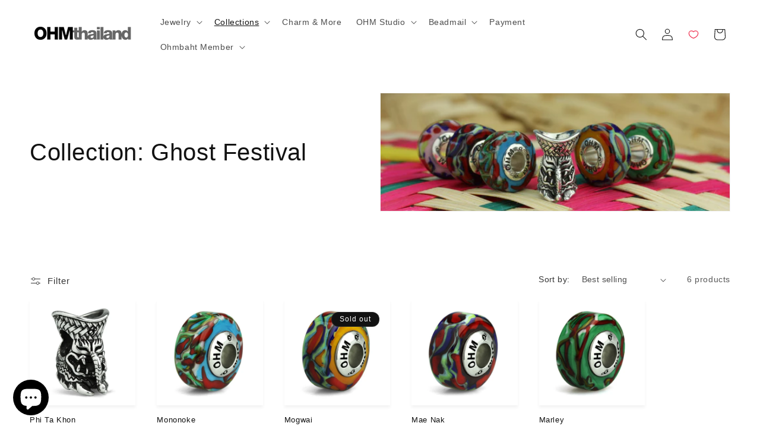

--- FILE ---
content_type: text/html; charset=utf-8
request_url: https://ohmbeads.co.th/en-au/collections/collection-ghost-festival
body_size: 53255
content:
<!doctype html>
<html class="no-js" lang="en">
  <head>
    <meta charset="utf-8">
    <meta http-equiv="X-UA-Compatible" content="IE=edge">
    <meta name="viewport" content="width=device-width,initial-scale=1">
    <meta name="theme-color" content="">
    <link rel="canonical" href="https://ohmbeads.co.th/en-au/collections/collection-ghost-festival"><link rel="icon" type="image/png" href="//ohmbeads.co.th/cdn/shop/files/ohm-logo-SWIRL-transparent_WHITE.png?crop=center&height=32&v=1681374104&width=32"><title>
      Collection: Ghost Festival
 &ndash; OHM Thailand</title>

<!-- Avada Boost Sales Script -->

      


          
          
          
          
          
          
          
          
          
          <script>
            const AVADA_ENHANCEMENTS = {};
            AVADA_ENHANCEMENTS.contentProtection = false;
            AVADA_ENHANCEMENTS.hideCheckoutButon = false;
            AVADA_ENHANCEMENTS.cartSticky = false;
            AVADA_ENHANCEMENTS.multiplePixelStatus = false;
            AVADA_ENHANCEMENTS.inactiveStatus = false;
            AVADA_ENHANCEMENTS.cartButtonAnimationStatus = false;
            AVADA_ENHANCEMENTS.whatsappStatus = false;
            AVADA_ENHANCEMENTS.messengerStatus = false;
            AVADA_ENHANCEMENTS.livechatStatus = false;
          </script>



























      <script>
        const AVADA_CDT = {};
        AVADA_CDT.products = [];
        AVADA_CDT.template = "collection";
        AVADA_CDT.collections = [];
        

        const AVADA_INVQTY = {};
        

        AVADA_CDT.cartitem = 0;
        AVADA_CDT.moneyformat = `{{amount}} ฿`;
        AVADA_CDT.cartTotalPrice = 0;
        

        window.AVADA_BADGES = window.AVADA_BADGES || {};
        window.AVADA_BADGES = [];

        window.AVADA_GENERAL_SETTINGS = window.AVADA_GENERAL_SETTINGS || {};
        window.AVADA_GENERAL_SETTINGS = {"badgeInlinePosition":"after","countdownProductPosition":"form[action='\/cart\/add']","badgeHomePosition":".footer__content-bottom","countdownCategoryInlinePosition":"after","badgeCartPosition":".cart__footer","themeDetected":"Dawn","badgeCartInlinePosition":"after","countdownCategoryPosition":".price-item","countdownHomePosition":".price-item","badgeCollectionPosition":".footer__content-bottom","badgeHomeInlinePosition":"after","badgeProductPosition":".product-form","badgeCollectionInlinePosition":"after","countdownInlinePosition":"after","countdownHomeInlinePosition":"after"};

        window.AVADA_COUNDOWNS = window.AVADA_COUNDOWNS || {};
        window.AVADA_COUNDOWNS = [{"badgeStatus":false},{},{"id":"waMyTtnSWiC7c9SZrCDS","categoryNumbWidth":30,"numbWidth":60,"countdownSmartSelector":false,"collectionPageInlinePosition":"after","stockTextSize":16,"countdownEndAction":"HIDE_COUNTDOWN","daysText":"Days","createdAt":"2022-07-09T15:04:55.330Z","saleCustomSeconds":"59","secondsText":"Seconds","txtDatePos":"txt_outside_box","numbHeight":60,"txtDateSize":16,"shopId":"Gp1BVILNXXc5fO5F8prV","inlinePosition":"after","headingSize":30,"categoryTxtDateSize":8,"textAlign":"text-center","displayLayout":"square-countdown","categoryNumberSize":14,"priority":"0","displayType":"ALL_PRODUCT","numbBorderColor":"#cccccc","productIds":[],"collectionPagePosition":"","name":"Product Pages","numbBorderWidth":1,"manualDisplayPlacement":"after","showCountdownTimer":true,"position":"form[action='\/cart\/add']","conditions":{"type":"ALL","conditions":[{"type":"TITLE","value":"","operation":"CONTAINS"}]},"timeUnits":"unit-dhms","status":true,"manualDisplayPosition":"form[action='\/cart\/add']","stockTextBefore":"Only {{stock_qty}} left in stock. Hurry up 🔥","saleCustomMinutes":"10","categoryUseDefaultSize":true,"description":"Increase urgency and boost conversions for each product page.","saleDateType":"date-custom","numbBgColor":"#ffffff","txtDateColor":"#122234","numbColor":"#122234","minutesText":"Minutes","showInventoryCountdown":true,"numbBorderRadius":0,"shopDomain":"ohm-thailand.myshopify.com","countdownTextBottom":"","productExcludeIds":[],"headingColor":"#0985C5","stockType":"real_stock","linkText":"Hurry! sale ends in","saleCustomHours":"00","hoursText":"Hours","categoryTxtDatePos":"txt_outside_box","useDefaultSize":true,"stockTextColor":"#122234","categoryNumbHeight":30,"saleCustomDays":"00","removeBranding":true}];

        window.AVADA_STOCK_COUNTDOWNS = window.AVADA_STOCK_COUNTDOWNS || {};
        window.AVADA_STOCK_COUNTDOWNS = {};

        window.AVADA_COUNDOWNS_V2 = window.AVADA_COUNDOWNS_V2 || {};
        window.AVADA_COUNDOWNS_V2 = [{"id":"FZCirz1Ulau7mwGGWIyL","isSpecificTimeZone":false,"classes":["Avada-CDTV2__Display--block"],"timeType":"date_sale_to","whenTimeReached":"hide_block","preset":"london","daysText":"Days","minutesCustom":1,"secondsCustom":1,"secondsText":"Sec","conditionToShow":"specificConditions","minutesText":"Min","hoursCustom":1,"shopId":"Gp1BVILNXXc5fO5F8prV","daysCustom":1,"isShowToCollectionPages":true,"image":"\/083e4e3d3578121d27659457fa2972d0.png","widgetId":"AVADA-SWFNWFCACV07","timeZone":"","nfc":true,"bgNumberColor":"","isCanChangeBgNumberColor":true,"hoursText":"Hours","name":"Countdown Timer 10\/11\/22","presetType":"light","status":true,"createdAt":"2022-11-10T13:49:31.634Z","pageShowCountdown":"home","isFirstSave":false,"isAdvancedSettings":false,"isAddedBlock":true,"themeId":127573557414,"templates":["collection","index"],"specificCollectionIds":[286619336870],"size":"small","designSetting":[{"path":"designSetting.0","components":[],"name":"Heading","style":{"path":"designSetting.0.style","color":"#202223","fontWeight":"bold","textTransform":"uppercase"},"label":"HURRY UP! PROMOTION ENDS IN","type":"heading"},{"path":"designSetting.1","components":[{"path":"designSetting.1.components.0","components":[{"path":"designSetting.1.components.0.components.0","identification":"dayValue","unitLabel":"","classes":[""],"name":"CD Item Value","style":{"padding":"1rem","path":"designSetting.1.components.0.components.0.style","backgroundColor":"#ffffff","borderRadius":"4px","color":"#000000","lineHeight":"150%","fontWeight":"600"},"label":"","type":"countdownItemValue"},{"path":"designSetting.1.components.0.components.1","identification":"dayLabel","classes":["Avada-CDTV2__PositionLabel--bottom"],"name":"CD Item Label","style":{"path":"designSetting.1.components.0.components.1.style","padding":"0.5rem","color":"#000000","lineHeight":"150%","position":"absolute"},"type":"countdownItemLabel"}],"identification":"Day","name":"Item Container","style":{"padding":"0.5rem 0.25rem","path":"designSetting.1.components.0.style"},"label":"Days","type":"itemContainer","value":"02"},{"path":"designSetting.1.components.1","components":[{"path":"designSetting.1.components.1.components.0","identification":"hourValue","unitLabel":"","classes":[""],"name":"CD Item Value","style":{"path":"designSetting.1.components.1.components.0.style","padding":"1rem","backgroundColor":"#F2F2F6","borderRadius":"4px","color":"#202223","lineHeight":"150%","fontWeight":"600"},"label":"","type":"countdownItemValue"},{"path":"designSetting.1.components.1.components.1","identification":"hourLabel","classes":["Avada-CDTV2__PositionLabel--bottom"],"name":"CD Item Label","style":{"path":"designSetting.1.components.1.components.1.style","padding":"0.5rem","color":"#A8ADBC","lineHeight":"150%","position":"absolute"},"type":"countdownItemLabel"}],"identification":"Hour","name":"Item Container","style":{"path":"designSetting.1.components.1.style","padding":"0.5rem 0.25rem"},"label":"Hours","type":"itemContainer","value":"06"},{"path":"designSetting.1.components.2","components":[{"path":"designSetting.1.components.2.components.0","identification":"minuteValue","unitLabel":"","classes":[""],"name":"CD Item Value","style":{"padding":"1rem","path":"designSetting.1.components.2.components.0.style","backgroundColor":"#F2F2F6","color":"#202223","borderRadius":"4px","lineHeight":"150%","fontWeight":"600"},"label":"","type":"countdownItemValue"},{"path":"designSetting.1.components.2.components.1","identification":"minuteLabel","classes":["Avada-CDTV2__PositionLabel--bottom"],"name":"CD Item Label","style":{"path":"designSetting.1.components.2.components.1.style","padding":"0.5rem","color":"#A8ADBC","lineHeight":"150%","position":"absolute"},"type":"countdownItemLabel"}],"identification":"Minute","name":"Item Container","style":{"padding":"0.5rem 0.25rem","path":"designSetting.1.components.2.style"},"label":"Min","type":"itemContainer","value":"36"},{"path":"designSetting.1.components.3","components":[{"path":"designSetting.1.components.3.components.0","identification":"secondValue","unitLabel":"","classes":[""],"name":"CD Item Value","style":{"padding":"1rem","path":"designSetting.1.components.3.components.0.style","backgroundColor":"#F2F2F6","color":"#202223","borderRadius":"4px","lineHeight":"150%","fontWeight":"600"},"label":"","type":"countdownItemValue"},{"path":"designSetting.1.components.3.components.1","identification":"secondLabel","classes":["Avada-CDTV2__PositionLabel--bottom"],"name":"CD Item Label","style":{"path":"designSetting.1.components.3.components.1.style","padding":"0.5rem","color":"#A8ADBC","lineHeight":"150%","position":"absolute"},"type":"countdownItemLabel"}],"identification":"Second","name":"Item Container","style":{"padding":"0.5rem 0.25rem","path":"designSetting.1.components.3.style"},"label":"Sec","type":"itemContainer","value":"52"}],"name":"Countdown","label":"","type":"countdown","isCanChangeBgNumberColor":true}],"startTime":"2022-12-26T20:47","endTime":"2022-12-31T23:59","updatedAt":"2022-12-29T10:22:57.400Z"}];

        window.AVADA_BADGES_V2 = window.AVADA_BADGES_V2 || {};
        window.AVADA_BADGES_V2 = [];

        window.AVADA_INACTIVE_TAB = window.AVADA_INACTIVE_TAB || {};
        window.AVADA_INACTIVE_TAB = null;

        window.AVADA_LIVECHAT = window.AVADA_LIVECHAT || {};
        window.AVADA_LIVECHAT = {"chatMessenger":{"whatsappStatus":false,"whatsappTextColor":"#FFFFFF","messageLanguage":"en_US","pageID":"","whatsappStyle":"whatsapp-style-1","messengerStatus":false,"livechatCustomIcon":"","messageColor":"#0A7CFF","customExcludeUrls":"","chatDisplayPage":"all","whatsappDesTextColor":"#FFFFFF","whatsappTitle":"Hi there!","livechatIcon":"https:\/\/i.imgur.com\/CQXjImt.png","customCss":"","messageText":"Hi! How can we help you?","whatsappDesBgColor":"#0A7CFF","enableAdvanced":false,"livechatTextColor":"#F8F8F8","enableChatDesktop":true,"messageTextColor":"#FFFFFF","excludesPages":"","whatsappBgColor":"#25D366","whatsappMessage":"Have a look around! Let us know if you have any question","enableChatMobile":true,"whatsappBottomText":"Call us for any inquiries","livechatBgColor":"#007EFF","presetId":"whatsapp","chatPosition":"avada-position-right"},"whatsapp":[{"id":"bBiwavJnEEIYTzk6b53L","role":"","onWednesdayTo":"09:00","description":"Typically replies within an hour","onSaturdayFrom":"17:00","onTuesday":true,"onMonday":true,"onFridayTo":"09:00","onWednesday":true,"onSaturdayTo":"09:00","createdAt":"2023-10-26T10:34:57.499Z","onThursday":true,"onMondayFrom":"17:00","onMondayTo":"09:00","onlineTime":"available","onWednesdayFrom":"17:00","shopId":"Gp1BVILNXXc5fO5F8prV","onFridayFrom":"17:00","onTuesdayTo":"09:00","onTuesdayFrom":"17:00","firstMess":"Hi there 👋.How can I help you? ","onFriday":true,"custom_bg_url":"","background_image":"","onSundayTo":"09:00","phone":"","name":"OHM Thailand","onThursdayFrom":"17:00","onSundayFrom":"17:00","onThursdayTo":"09:00","status":true}],"livechatStatus":false};

        window.AVADA_STICKY_ATC = window.AVADA_STICKY_ATC || {};
        window.AVADA_STICKY_ATC = {"successResponse":"👏 Item added to cart!","showQtyInput":true,"productNameColor":"#000000","status":false,"btnAddCartText":"Add to cart","customCss":"","enableMobile":true,"showProductPrice":true,"qtyText":"Qty:","specialPriceColor":"#FF0000","position":"avada-position-bottom","hideVariantMobile":false,"buttonTextColor":"#ffffff","priceColor":"#000000","bgColor":"#ffffff","showProductImage":true,"cartRedirectCheckout":true,"buttonBackgroundColor":"#000000","buttonBorderRadius":0,"enableDesktop":true};

        window.AVADA_ATC_ANIMATION = window.AVADA_ATC_ANIMATION || {};
        window.AVADA_ATC_ANIMATION = {"applyAddtoCart":true,"applyBuyNow":false,"status":true,"animationSpeed":"normal","customClassBtn":"","animationForButton":"AVADA-pulsate-bck"};

        window.AVADA_SP = window.AVADA_SP || {};
        window.AVADA_SP = {"shop":"Gp1BVILNXXc5fO5F8prV","configuration":{"position":"bottom-left","hide_time_ago":false,"smart_hide":false,"smart_hide_time":3,"smart_hide_unit":"days","truncate_product_name":true,"display_duration":5,"first_delay":10,"pops_interval":10,"max_pops_display":20,"show_mobile":true,"mobile_position":"bottom","animation":"fadeInUp","out_animation":"fadeOutDown","with_sound":false,"display_order":"order","only_product_viewing":false,"notice_continuously":false,"custom_css":"","replay":true,"included_urls":"","excluded_urls":"","excluded_product_type":"","countries_all":true,"countries":[],"allow_show":"all","hide_close":true,"close_time":1,"close_time_unit":"days","support_rtl":false},"notifications":{},"removeBranding":true};

        window.AVADA_SP_V2 = window.AVADA_SP_V2 || {};
        window.AVADA_SP_V2 = [{"id":"nCJpThqJ2ZSQ04B3mSLN","borderColor":"#333333","truncateProductName":false,"isHideCustomerName":false,"isUseAdvancedSettings":false,"backgroundImage":"","contentText":"Purchased {{product_name}}","contentFontSize":13,"dayAgoTimeUnit":"hours","type":"recent_sales","desktopPosition":"bottom_left","importDemo":"import_random_product","createdAt":"2023-12-04T17:27:05.416Z","borderWidth":1,"imageBorderRadius":6,"shopId":"Gp1BVILNXXc5fO5F8prV","isShowOnMobile":true,"backgroundColor":"#FFF","headingColor":"#111","withBorder":false,"headingFontSize":12,"contentFontWeight":800,"mobilePositions":"bottom","languageCode":"en","textColor":"#142A47","isGenerateDayAgo":true,"notificationsImport":[],"dayAgoTime":"1","headingText":"{{first_name}} in {{city}}, {{country}}","timeColor":"#234342","borderRadius":6,"isShowDemo":false,"name":"Recent Sale","typeTheme":"basic1","specificProducts":[],"headingFontWeight":500,"font":"Raleway","status":false,"notifications":[{"product_id":8300850348198,"first_name":"OHM","city":"","country":"Thailand","date":"2025-05-12T09:07:12.000Z","shipping_first_name":"","shipping_city":"","shipping_country":"","type":"order","title":"ขนาดความยาว Sweety","product_image":"https:\/\/cdn.shopify.com\/s\/files\/1\/0416\/3315\/3190\/files\/20250122_162154.jpg?v=1747049998","product_name":"ขนาดความยาว Sweety","product_link":"https:\/\/ohm-thailand.myshopify.com\/products\/ขนาดความยาว-tiffany","product_handle":"ขนาดความยาว-tiffany"},{"product_id":8312646500518,"first_name":"OHM","city":"","country":"Thailand","date":"2025-05-12T09:07:12.000Z","shipping_first_name":"","shipping_city":"","shipping_country":"","type":"order","title":"ขนาดความยาว Twinkle","product_image":"https:\/\/cdn.shopify.com\/s\/files\/1\/0416\/3315\/3190\/files\/20250122_161753.jpg?v=1747049913","product_name":"ขนาดความยาว Twinkle","product_link":"https:\/\/ohm-thailand.myshopify.com\/products\/ขนาดความยาว-twinkle","product_handle":"ขนาดความยาว-twinkle"},{"product_id":8154590871718,"first_name":"OHM","city":"","country":"Thailand","date":"2025-05-12T09:07:12.000Z","shipping_first_name":"","shipping_city":"","shipping_country":"","type":"order","title":"Jump Ring Silver 925 - 6. Jump Ring 0.4mm\/3mm","product_image":null,"product_name":"Jump Ring Silver 925","product_link":"https:\/\/ohm-thailand.myshopify.com\/products\/components-of-bracelet","product_handle":"components-of-bracelet"},{"product_id":8152486707366,"first_name":"OHM","city":"","country":"Thailand","date":"2025-05-12T09:02:45.000Z","shipping_first_name":"","shipping_city":"","shipping_country":"","type":"order","title":"ขนาดความยาว Halo Chain","product_image":"https:\/\/cdn.shopify.com\/s\/files\/1\/0416\/3315\/3190\/files\/20250122_161824.jpg?v=1747048229","product_name":"ขนาดความยาว Halo Chain","product_link":"https:\/\/ohm-thailand.myshopify.com\/products\/ตัดสต๊อก-halo-chain","product_handle":"ตัดสต๊อก-halo-chain"},{"product_id":8154590871718,"first_name":"OHM","city":"","country":"Thailand","date":"2025-05-12T09:02:45.000Z","shipping_first_name":"","shipping_city":"","shipping_country":"","type":"order","title":"Jump Ring Silver 925 - 8. Jump Ring 0.8mm\/4mm","product_image":null,"product_name":"Jump Ring Silver 925","product_link":"https:\/\/ohm-thailand.myshopify.com\/products\/components-of-bracelet","product_handle":"components-of-bracelet"},{"product_id":8154590871718,"first_name":"OHM","city":"","country":"Thailand","date":"2025-05-12T09:02:45.000Z","shipping_first_name":"","shipping_city":"","shipping_country":"","type":"order","title":"Jump Ring Silver 925 - 6. Jump Ring 0.4mm\/3mm","product_image":null,"product_name":"Jump Ring Silver 925","product_link":"https:\/\/ohm-thailand.myshopify.com\/products\/components-of-bracelet","product_handle":"components-of-bracelet"},{"product_id":8156804513958,"first_name":"Ann","city":"","country":"","date":"2025-05-12T09:01:01.000Z","shipping_first_name":"","shipping_city":"","shipping_country":"","type":"order","title":"OHM Ananta Silver Bracelet - Deluxe - Halo","product_image":null,"product_name":"OHM Ananta Silver Bracelet","product_link":"https:\/\/ohm-thailand.myshopify.com\/products\/ohm-ananta-sterling-silver","product_handle":"ohm-ananta-sterling-silver"},{"product_id":8241895800998,"first_name":"Ann","city":"","country":"","date":"2025-05-12T09:01:01.000Z","shipping_first_name":"","shipping_city":"","shipping_country":"","type":"order","title":"Style Anklets - Sterling Silver","product_image":null,"product_name":"Style Anklets","product_link":"https:\/\/ohm-thailand.myshopify.com\/products\/anklets","product_handle":"anklets"},{"product_id":8284044558502,"first_name":"Ann","city":"","country":"","date":"2025-05-12T09:01:01.000Z","shipping_first_name":"","shipping_city":"","shipping_country":"","type":"order","title":"Repair Permanent - Sterling Silver","product_image":null,"product_name":"Repair Permanent","product_link":"https:\/\/ohm-thailand.myshopify.com\/products\/repair-permanent","product_handle":"repair-permanent"},{"product_id":8352661143718,"first_name":"จิตพร","city":"เขตบางเขน","country":"Thailand","date":"2025-05-12T04:36:27.000Z","shipping_first_name":"จิตพร","shipping_city":"เขตบางเขน","shipping_country":"Thailand","type":"order","title":"Star Serenade Spacer","product_image":"https:\/\/cdn.shopify.com\/s\/files\/1\/0416\/3315\/3190\/files\/GAR290-o-a.jpg?v=1735064307","product_name":"Star Serenade Spacer","product_link":"https:\/\/ohm-thailand.myshopify.com\/products\/gar290","product_handle":"gar290"},{"product_id":8382276731046,"first_name":"จิตพร","city":"เขตบางเขน","country":"Thailand","date":"2025-05-12T04:36:27.000Z","shipping_first_name":"จิตพร","shipping_city":"เขตบางเขน","shipping_country":"Thailand","type":"order","title":"BEADMAIL NO. 47 But A Kiss","product_image":"https:\/\/cdn.shopify.com\/s\/files\/1\/0416\/3315\/3190\/files\/GAR158-o-a.jpg?v=1736924586","product_name":"BEADMAIL NO. 47 But A Kiss","product_link":"https:\/\/ohm-thailand.myshopify.com\/products\/gar158","product_handle":"gar158"},{"product_id":8427259822246,"first_name":"จิตพร","city":"เขตบางเขน","country":"Thailand","date":"2025-05-12T04:36:27.000Z","shipping_first_name":"จิตพร","shipping_city":"เขตบางเขน","shipping_country":"Thailand","type":"order","title":"Love Wheel","product_image":"https:\/\/cdn.shopify.com\/s\/files\/1\/0416\/3315\/3190\/files\/GAR293-o-a.jpg?v=1741420701","product_name":"Love Wheel","product_link":"https:\/\/ohm-thailand.myshopify.com\/products\/gar293","product_handle":"gar293"},{"product_id":5704533541030,"first_name":"จินฐิฎา  (คุณติ๋ม )","city":"","country":"","date":"2025-05-11T04:36:24.000Z","shipping_first_name":"","shipping_city":"","shipping_country":"","type":"order","title":"Earth-ness","product_image":"https:\/\/cdn.shopify.com\/s\/files\/1\/0416\/3315\/3190\/products\/WHLS007-o-a.jpg?v=1599946168","product_name":"Earth-ness","product_link":"https:\/\/ohm-thailand.myshopify.com\/products\/whls007","product_handle":"whls007"},{"product_id":8219277590694,"first_name":"Lisa","city":"Edgewater","country":"United States","date":"2025-05-10T23:50:12.000Z","shipping_first_name":"Lisa","shipping_city":"Edgewater","shipping_country":"United States","type":"order","title":"Ethereal Tribute","product_image":"https:\/\/cdn.shopify.com\/s\/files\/1\/0416\/3315\/3190\/files\/AMG905-o-a.jpg?v=1735064346","product_name":"Ethereal Tribute","product_link":"https:\/\/ohm-thailand.myshopify.com\/products\/amg905","product_handle":"amg905"},{"product_id":8256101089446,"first_name":"Lisa","city":"Edgewater","country":"United States","date":"2025-05-10T23:50:12.000Z","shipping_first_name":"Lisa","shipping_city":"Edgewater","shipping_country":"United States","type":"order","title":"Polardon","product_image":"https:\/\/cdn.shopify.com\/s\/files\/1\/0416\/3315\/3190\/files\/AMG284-o-a.jpg?v=1735064332","product_name":"Polardon","product_link":"https:\/\/ohm-thailand.myshopify.com\/products\/amg284","product_handle":"amg284"},{"product_id":5704483307686,"first_name":"MEGABAHT","city":"","country":"Thailand","date":"2025-05-10T05:25:13.000Z","shipping_first_name":"","shipping_city":"","shipping_country":"","type":"order","title":"Heart Engine","product_image":"https:\/\/cdn.shopify.com\/s\/files\/1\/0416\/3315\/3190\/products\/AAL051-o-a.jpg?v=1735065512","product_name":"Heart Engine","product_link":"https:\/\/ohm-thailand.myshopify.com\/products\/aal051","product_handle":"aal051"},{"product_id":8056073978022,"first_name":"MEGABAHT","city":"","country":"Thailand","date":"2025-05-10T05:25:13.000Z","shipping_first_name":"","shipping_city":"","shipping_country":"","type":"order","title":"GOTM NO. 32 Tea Cupping","product_image":"https:\/\/cdn.shopify.com\/s\/files\/1\/0416\/3315\/3190\/files\/AMG274-o-a.jpg?v=1713181455","product_name":"GOTM NO. 32 Tea Cupping","product_link":"https:\/\/ohm-thailand.myshopify.com\/products\/amg274","product_handle":"amg274"},{"product_id":8124523118758,"first_name":"MEGABAHT","city":"","country":"Thailand","date":"2025-05-10T05:25:13.000Z","shipping_first_name":"","shipping_city":"","shipping_country":"","type":"order","title":"Ohmnique","product_image":"https:\/\/cdn.shopify.com\/s\/files\/1\/0416\/3315\/3190\/files\/LINE_ALBUM_____62.jpg?v=1715235999","product_name":"Ohmnique","product_link":"https:\/\/ohm-thailand.myshopify.com\/products\/ohmnique-34","product_handle":"ohmnique-34"},{"product_id":7853820510374,"first_name":"MEGABAHT","city":"","country":"Thailand","date":"2025-05-10T05:25:13.000Z","shipping_first_name":"","shipping_city":"","shipping_country":"","type":"order","title":"OHMnigiri - Pink Neon Lights","product_image":"https:\/\/cdn.shopify.com\/s\/files\/1\/0416\/3315\/3190\/files\/62367.jpg?v=1700104772","product_name":"OHMnigiri - Pink Neon Lights","product_link":"https:\/\/ohm-thailand.myshopify.com\/products\/pink-neon-lights-1","product_handle":"pink-neon-lights-1"},{"product_id":8302879834278,"first_name":"MEGABAHT","city":"","country":"Thailand","date":"2025-05-10T05:25:13.000Z","shipping_first_name":"","shipping_city":"","shipping_country":"","type":"order","title":"Ohmnique","product_image":"https:\/\/cdn.shopify.com\/s\/files\/1\/0416\/3315\/3190\/files\/LINE_ALBUM___240922_33.jpg?v=1727003359","product_name":"Ohmnique","product_link":"https:\/\/ohm-thailand.myshopify.com\/products\/ohmnique-45","product_handle":"ohmnique-45"},{"product_id":8263934738598,"first_name":"MEGABAHT","city":"","country":"Thailand","date":"2025-05-10T05:25:13.000Z","shipping_first_name":"","shipping_city":"","shipping_country":"","type":"order","title":"Sky Light Swirl Ohmnigiri","product_image":"https:\/\/cdn.shopify.com\/s\/files\/1\/0416\/3315\/3190\/files\/AMX997-01038-o-a.jpg?v=1722746155","product_name":"Sky Light Swirl Ohmnigiri","product_link":"https:\/\/ohm-thailand.myshopify.com\/products\/sky-light-swirl-ohmnigiri","product_handle":"sky-light-swirl-ohmnigiri"},{"product_id":5704504770726,"first_name":"MEGABAHT","city":"","country":"Thailand","date":"2025-05-10T05:25:13.000Z","shipping_first_name":"","shipping_city":"","shipping_country":"","type":"order","title":"Leaf Life","product_image":"https:\/\/cdn.shopify.com\/s\/files\/1\/0416\/3315\/3190\/products\/AMG01502-o-a.jpg?v=1735065157","product_name":"Leaf Life","product_link":"https:\/\/ohm-thailand.myshopify.com\/products\/amg015","product_handle":"amg015"},{"product_id":7637842886822,"first_name":"MEGABAHT","city":"","country":"Thailand","date":"2025-05-10T05:25:13.000Z","shipping_first_name":"","shipping_city":"","shipping_country":"","type":"order","title":"Mercury Muse","product_image":"https:\/\/cdn.shopify.com\/s\/files\/1\/0416\/3315\/3190\/products\/AAX130-o-a.jpg?v=1735064504","product_name":"Mercury Muse","product_link":"https:\/\/ohm-thailand.myshopify.com\/products\/aax130","product_handle":"aax130"},{"product_id":5704480489638,"first_name":"J","city":"Hillsborough","country":"United States","date":"2025-05-09T14:40:22.000Z","shipping_first_name":"J","shipping_city":"Hillsborough","shipping_country":"United States","type":"order","title":"Baby Argh (Retired)","product_image":"https:\/\/cdn.shopify.com\/s\/files\/1\/0416\/3315\/3190\/products\/AAH035-o-a.jpg?v=1735065570","product_name":"Baby Argh (Retired)","product_link":"https:\/\/ohm-thailand.myshopify.com\/products\/aah035","product_handle":"aah035"},{"product_id":6920685813926,"first_name":"Shopee","city":"","country":"Thailand","date":"2025-05-09T09:03:30.000Z","shipping_first_name":"Shopee","shipping_city":"","shipping_country":"Thailand","type":"order","title":"Move About","product_image":"https:\/\/cdn.shopify.com\/s\/files\/1\/0416\/3315\/3190\/products\/AAM018-o-a.jpg?v=1735064644","product_name":"Move About","product_link":"https:\/\/ohm-thailand.myshopify.com\/products\/aam018","product_handle":"aam018"},{"product_id":8344609620134,"first_name":"OHM","city":"","country":"Thailand","date":"2025-05-09T08:59:53.000Z","shipping_first_name":"","shipping_city":"","shipping_country":"","type":"order","title":"ขนาดความยาว 14k Peony Pink Gold-Filled","product_image":null,"product_name":"ขนาดความยาว 14k Peony Pink Gold-Filled","product_link":"https:\/\/ohm-thailand.myshopify.com\/products\/ขนาดความยาว-14k-peony","product_handle":"ขนาดความยาว-14k-peony"},{"product_id":8241750212774,"first_name":"OHM","city":"","country":"Thailand","date":"2025-05-09T08:59:53.000Z","shipping_first_name":"","shipping_city":"","shipping_country":"","type":"order","title":"ขนาดความยาว Cosmic","product_image":"https:\/\/cdn.shopify.com\/s\/files\/1\/0416\/3315\/3190\/files\/20250122_162704.jpg?v=1747047557","product_name":"ขนาดความยาว Cosmic","product_link":"https:\/\/ohm-thailand.myshopify.com\/products\/ขนาดความยาว-cosmic","product_handle":"ขนาดความยาว-cosmic"},{"product_id":8154590871718,"first_name":"OHM","city":"","country":"Thailand","date":"2025-05-09T08:59:53.000Z","shipping_first_name":"","shipping_city":"","shipping_country":"","type":"order","title":"Jump Ring Silver 925 - 8. Jump Ring 0.8mm\/4mm","product_image":null,"product_name":"Jump Ring Silver 925","product_link":"https:\/\/ohm-thailand.myshopify.com\/products\/components-of-bracelet","product_handle":"components-of-bracelet"},{"product_id":8154703659174,"first_name":"OHM","city":"","country":"Thailand","date":"2025-05-09T08:59:53.000Z","shipping_first_name":"","shipping_city":"","shipping_country":"","type":"order","title":"Jump Ring 14K Gold Filled \/ Solid Gold - 7 RGF Jump Ring 20 gauge 4mm","product_image":null,"product_name":"Jump Ring 14K Gold Filled \/ Solid Gold","product_link":"https:\/\/ohm-thailand.myshopify.com\/products\/jump-ring-14k-gold-filled","product_handle":"jump-ring-14k-gold-filled"},{"product_id":8156804513958,"first_name":"Piyarat","city":"","country":"","date":"2025-05-09T08:48:45.000Z","shipping_first_name":"","shipping_city":"","shipping_country":"","type":"order","title":"OHM Ananta Silver Bracelet - Extravaganza - Cosmic","product_image":null,"product_name":"OHM Ananta Silver Bracelet","product_link":"https:\/\/ohm-thailand.myshopify.com\/products\/ohm-ananta-sterling-silver","product_handle":"ohm-ananta-sterling-silver"}]}];

        window.AVADA_SETTING_SP_V2 = window.AVADA_SETTING_SP_V2 || {};
        window.AVADA_SETTING_SP_V2 = {"show_mobile":true,"countries_all":true,"display_order":"order","hide_time_ago":false,"max_pops_display":30,"first_delay":4,"custom_css":"","notice_continuously":false,"orderItems":[{"date":"2023-12-04T09:24:13.000Z","country":"***","city":"***","shipping_first_name":"","product_image":"https:\/\/cdn.shopify.com\/s\/files\/1\/0416\/3315\/3190\/products\/RAP00304-o-a_a437c247-a929-4df3-a5b1-e1b93b736dd8.jpg?v=1634093996","shipping_city":"","type":"order","product_name":"Freedom Machine (Retired)","product_id":7105693778086,"product_handle":"rap003","first_name":"Claude","shipping_country":"","product_link":"https:\/\/ohm-thailand.myshopify.com\/products\/rap003"},{"date":"2023-12-04T08:12:33.000Z","country":"Thailand","city":"Bangyai","shipping_first_name":"Vihurat","product_image":"https:\/\/cdn.shopify.com\/s\/files\/1\/0416\/3315\/3190\/products\/1OHM-POL-L-o-a_f92bcdcd-63a1-42bc-8f79-2f6f9f0f5b63.jpg?v=1669805244","shipping_city":"Bangyai","type":"order","product_name":"Free OHM Large Polishing Cloth","product_id":7620943184038,"product_handle":"docapp-free-gift-free-ohm-large-polishing-cloth","first_name":"Vihurat","shipping_country":"Thailand","product_link":"https:\/\/ohm-thailand.myshopify.com\/products\/docapp-free-gift-free-ohm-large-polishing-cloth"},{"date":"2023-12-04T08:12:33.000Z","country":"Thailand","city":"Bangyai","shipping_first_name":"Vihurat","product_image":"https:\/\/cdn.shopify.com\/s\/files\/1\/0416\/3315\/3190\/products\/AMG155-o-a.jpg?v=1689662807","shipping_city":"Bangyai","type":"order","product_name":"Be Scattered","product_id":7763086573734,"product_handle":"amg155","first_name":"Vihurat","shipping_country":"Thailand","product_link":"https:\/\/ohm-thailand.myshopify.com\/products\/amg155"},{"date":"2023-12-03T13:45:00.000Z","country":"***","city":"***","shipping_first_name":"","product_image":"https:\/\/cdn.shopify.com\/s\/files\/1\/0416\/3315\/3190\/products\/WHW01950B-o-a_72827022-86da-4b79-bb30-209bbe38639a.jpg?v=1634094180","shipping_city":"","type":"order","product_name":"Dirty OHM Ball Necklace","product_id":7105697218726,"product_handle":"whw019b","first_name":"Snow","shipping_country":"","product_link":"https:\/\/ohm-thailand.myshopify.com\/products\/whw019b"},{"date":"2023-12-03T13:45:00.000Z","country":"***","city":"***","shipping_first_name":"","product_image":"https:\/\/cdn.shopify.com\/s\/files\/1\/0416\/3315\/3190\/products\/AAT130-o-a.jpg?v=1599945334","shipping_city":"","type":"order","product_name":"The Eternal City (Retired)","product_id":5704491434150,"product_handle":"aat130","first_name":"Snow","shipping_country":"","product_link":"https:\/\/ohm-thailand.myshopify.com\/products\/aat130"},{"date":"2023-12-03T13:45:00.000Z","country":"***","city":"***","shipping_first_name":"","product_image":"https:\/\/cdn.shopify.com\/s\/files\/1\/0416\/3315\/3190\/products\/RAT00304-o-a_75f3676b-22b7-4de2-938e-937b6fed2cea.jpg?v=1634094054","shipping_city":"","type":"order","product_name":"Around The World (Retired)","product_id":7105694466214,"product_handle":"rat003","first_name":"Snow","shipping_country":"","product_link":"https:\/\/ohm-thailand.myshopify.com\/products\/rat003"},{"date":"2023-12-03T13:45:00.000Z","country":"***","city":"***","shipping_first_name":"","product_image":"https:\/\/cdn.shopify.com\/s\/files\/1\/0416\/3315\/3190\/products\/RAT00304-o-a_75f3676b-22b7-4de2-938e-937b6fed2cea.jpg?v=1634094054","shipping_city":"","type":"order","product_name":"Around The World (Retired)","product_id":7105694466214,"product_handle":"rat003","first_name":"Snow","shipping_country":"","product_link":"https:\/\/ohm-thailand.myshopify.com\/products\/rat003"},{"date":"2023-12-03T13:39:49.000Z","country":"***","city":"***","shipping_first_name":"","product_image":"https:\/\/cdn.shopify.com\/s\/files\/1\/0416\/3315\/3190\/products\/AAY068-o-a.jpg?v=1693531240","shipping_city":"","type":"order","product_name":"Got Chemistry","product_id":7784757690534,"product_handle":"aay068","first_name":"Snow","shipping_country":"","product_link":"https:\/\/ohm-thailand.myshopify.com\/products\/aay068"},{"date":"2023-12-03T13:39:49.000Z","country":"***","city":"***","shipping_first_name":"","product_image":"https:\/\/cdn.shopify.com\/s\/files\/1\/0416\/3315\/3190\/products\/WHT02013-o-a.jpg?v=1634094118","shipping_city":"","type":"order","product_name":"OHM Chunky Bracelet","product_id":7105695023270,"product_handle":"wht020","first_name":"Snow","shipping_country":"","product_link":"https:\/\/ohm-thailand.myshopify.com\/products\/wht020"},{"date":"2023-12-03T13:39:49.000Z","country":"***","city":"***","shipping_first_name":"","product_image":"https:\/\/cdn.shopify.com\/s\/files\/1\/0416\/3315\/3190\/products\/AMG061-o-a.jpg?v=1599945632","shipping_city":"","type":"order","product_name":"Nam Som","product_id":5704505720998,"product_handle":"amg061","first_name":"Snow","shipping_country":"","product_link":"https:\/\/ohm-thailand.myshopify.com\/products\/amg061"},{"date":"2023-12-03T13:39:49.000Z","country":"***","city":"***","shipping_first_name":"","product_image":"https:\/\/cdn.shopify.com\/s\/files\/1\/0416\/3315\/3190\/products\/GAR134-o-a.jpg?v=1695378133","shipping_city":"","type":"order","product_name":"Lepiota","product_id":7796396392614,"product_handle":"gar134","first_name":"Snow","shipping_country":"","product_link":"https:\/\/ohm-thailand.myshopify.com\/products\/gar134"},{"date":"2023-12-03T13:39:49.000Z","country":"***","city":"***","shipping_first_name":"","product_image":"https:\/\/cdn.shopify.com\/s\/files\/1\/0416\/3315\/3190\/products\/GAR131-o-a.jpg?v=1695378151","shipping_city":"","type":"order","product_name":"Hidden Magic","product_id":7796396490918,"product_handle":"gar131","first_name":"Snow","shipping_country":"","product_link":"https:\/\/ohm-thailand.myshopify.com\/products\/gar131"},{"date":"2023-12-03T13:39:49.000Z","country":"***","city":"***","shipping_first_name":"","product_image":"https:\/\/cdn.shopify.com\/s\/files\/1\/0416\/3315\/3190\/products\/AHZ002-o-a.jpg?v=1599945599","shipping_city":"","type":"order","product_name":"Dragon-y","product_id":5704504115366,"product_handle":"ahz002","first_name":"Snow","shipping_country":"","product_link":"https:\/\/ohm-thailand.myshopify.com\/products\/ahz002"},{"date":"2023-12-03T13:39:49.000Z","country":"***","city":"***","shipping_first_name":"","product_image":"https:\/\/cdn.shopify.com\/s\/files\/1\/0416\/3315\/3190\/products\/RAT00304-o-a_75f3676b-22b7-4de2-938e-937b6fed2cea.jpg?v=1634094054","shipping_city":"","type":"order","product_name":"Around The World (Retired)","product_id":7105694466214,"product_handle":"rat003","first_name":"Snow","shipping_country":"","product_link":"https:\/\/ohm-thailand.myshopify.com\/products\/rat003"},{"date":"2023-12-03T13:39:49.000Z","country":"***","city":"***","shipping_first_name":"","product_image":"https:\/\/cdn.shopify.com\/s\/files\/1\/0416\/3315\/3190\/products\/WHT02013-o-a.jpg?v=1634094118","shipping_city":"","type":"order","product_name":"OHM Chunky Bracelet","product_id":7105695023270,"product_handle":"wht020","first_name":"Snow","shipping_country":"","product_link":"https:\/\/ohm-thailand.myshopify.com\/products\/wht020"},{"date":"2023-12-03T13:39:49.000Z","country":"***","city":"***","shipping_first_name":"","product_image":"https:\/\/cdn.shopify.com\/s\/files\/1\/0416\/3315\/3190\/products\/WHT02013-o-a.jpg?v=1634094118","shipping_city":"","type":"order","product_name":"OHM Chunky Bracelet","product_id":7105695023270,"product_handle":"wht020","first_name":"Snow","shipping_country":"","product_link":"https:\/\/ohm-thailand.myshopify.com\/products\/wht020"},{"date":"2023-12-03T11:23:06.000Z","country":"Thailand","city":"เขตจตุจักร","shipping_first_name":"","product_image":"https:\/\/cdn.shopify.com\/s\/files\/1\/0416\/3315\/3190\/products\/IMG_20230114_163553.jpg?v=1673689038","shipping_city":"","type":"order","product_name":"คลิปล๊อค Assorted Clip Locks","product_id":7651735994534,"product_handle":"คลิปล๊อค-clip-locks","first_name":"OHM","shipping_country":"","product_link":"https:\/\/ohm-thailand.myshopify.com\/products\/คลิปล๊อค-clip-locks"},{"date":"2023-12-03T11:23:06.000Z","country":"Thailand","city":"เขตจตุจักร","shipping_first_name":"","product_image":null,"shipping_city":"","type":"order","product_name":"WFL001 ชุดสร้อย หญิง ใหญ่","product_id":7623931461798,"product_handle":"wfl001","first_name":"OHM","shipping_country":"","product_link":"https:\/\/ohm-thailand.myshopify.com\/products\/wfl001"},{"date":"2023-12-03T11:23:06.000Z","country":"Thailand","city":"เขตจตุจักร","shipping_first_name":"","product_image":"https:\/\/cdn.shopify.com\/s\/files\/1\/0416\/3315\/3190\/products\/272556.jpg?v=1670138536","shipping_city":"","type":"order","product_name":"MER002 กระเป๋า Sloth","product_id":7623913603238,"product_handle":"mer002","first_name":"OHM","shipping_country":"","product_link":"https:\/\/ohm-thailand.myshopify.com\/products\/mer002"},{"date":"2023-12-03T11:23:06.000Z","country":"Thailand","city":"เขตจตุจักร","shipping_first_name":"","product_image":"https:\/\/cdn.shopify.com\/s\/files\/1\/0416\/3315\/3190\/products\/294986.jpg?v=1675487564","shipping_city":"","type":"order","product_name":"OHM Clasp Opener JJ","product_id":7680542572710,"product_handle":"ohm-clasp-opener","first_name":"OHM","shipping_country":"","product_link":"https:\/\/ohm-thailand.myshopify.com\/products\/ohm-clasp-opener"},{"date":"2023-12-02T13:20:31.000Z","country":"United Kingdom","city":"West Bromwich","shipping_first_name":"Naomi","product_image":"https:\/\/cdn.shopify.com\/s\/files\/1\/0416\/3315\/3190\/products\/AMG235-o-a.jpg?v=1699978005","shipping_city":"West Bromwich","type":"order","product_name":"GOTM NO. 27 Shift Of Perspective","product_id":7852103762086,"product_handle":"amg235","first_name":"Naomi","shipping_country":"United Kingdom","product_link":"https:\/\/ohm-thailand.myshopify.com\/products\/amg235"},{"date":"2023-12-02T13:20:31.000Z","country":"United Kingdom","city":"West Bromwich","shipping_first_name":"Naomi","product_image":"https:\/\/cdn.shopify.com\/s\/files\/1\/0416\/3315\/3190\/products\/1OHM-POL-L-o-a_f92bcdcd-63a1-42bc-8f79-2f6f9f0f5b63.jpg?v=1669805244","shipping_city":"West Bromwich","type":"order","product_name":"Free OHM Large Polishing Cloth","product_id":7620943184038,"product_handle":"docapp-free-gift-free-ohm-large-polishing-cloth","first_name":"Naomi","shipping_country":"United Kingdom","product_link":"https:\/\/ohm-thailand.myshopify.com\/products\/docapp-free-gift-free-ohm-large-polishing-cloth"},{"date":"2023-12-02T13:20:31.000Z","country":"United Kingdom","city":"West Bromwich","shipping_first_name":"Naomi","product_image":"https:\/\/cdn.shopify.com\/s\/files\/1\/0416\/3315\/3190\/products\/OHMsealed-o-a_5cf8289b-f724-43be-920f-02a2fd31855e.jpg?v=1669806149","shipping_city":"West Bromwich","type":"order","product_name":"Free OHM Blind Bag: Glass","product_id":7620964155558,"product_handle":"docapp-free-gift-free-ohm-blind-bag-glass","first_name":"Naomi","shipping_country":"United Kingdom","product_link":"https:\/\/ohm-thailand.myshopify.com\/products\/docapp-free-gift-free-ohm-blind-bag-glass"},{"date":"2023-12-02T13:20:31.000Z","country":"United Kingdom","city":"West Bromwich","shipping_first_name":"Naomi","product_image":"https:\/\/cdn.shopify.com\/s\/files\/1\/0416\/3315\/3190\/products\/WHF025-o-a_1f024889-f8b1-4d95-af9a-a5f713d29b2a.jpg?v=1701340318","shipping_city":"West Bromwich","type":"order","product_name":"Free Baby Reindeer","product_id":7866380812454,"product_handle":"docapp-free-gift-free-baby-reindeer-retired","first_name":"Naomi","shipping_country":"United Kingdom","product_link":"https:\/\/ohm-thailand.myshopify.com\/products\/docapp-free-gift-free-baby-reindeer-retired"},{"date":"2023-12-02T13:20:31.000Z","country":"United Kingdom","city":"West Bromwich","shipping_first_name":"Naomi","product_image":"https:\/\/cdn.shopify.com\/s\/files\/1\/0416\/3315\/3190\/products\/AMG234-o-a.jpg?v=1694586642","shipping_city":"West Bromwich","type":"order","product_name":"GOTM NO. 25 Shoot For The Moon","product_id":7791560196262,"product_handle":"amg234","first_name":"Naomi","shipping_country":"United Kingdom","product_link":"https:\/\/ohm-thailand.myshopify.com\/products\/amg234"},{"date":"2023-12-02T13:20:31.000Z","country":"United Kingdom","city":"West Bromwich","shipping_first_name":"Naomi","product_image":"https:\/\/cdn.shopify.com\/s\/files\/1\/0416\/3315\/3190\/files\/0A17774C-A42E-4202-B7D9-1E039C36ED3A.png?v=1701341484","shipping_city":"West Bromwich","type":"order","product_name":"OHM2GO Travel Case (Lime)","product_id":7866381467814,"product_handle":"docapp-free-gift-free-ohm2go-travel-case-lime","first_name":"Naomi","shipping_country":"United Kingdom","product_link":"https:\/\/ohm-thailand.myshopify.com\/products\/docapp-free-gift-free-ohm2go-travel-case-lime"},{"date":"2023-12-02T13:20:31.000Z","country":"United Kingdom","city":"West Bromwich","shipping_first_name":"Naomi","product_image":"https:\/\/cdn.shopify.com\/s\/files\/1\/0416\/3315\/3190\/products\/AHV006-o-a.jpg?v=1599945594","shipping_city":"West Bromwich","type":"order","product_name":"Cute Kitty (Retired)","product_id":5704503754918,"product_handle":"ahv006","first_name":"Naomi","shipping_country":"United Kingdom","product_link":"https:\/\/ohm-thailand.myshopify.com\/products\/ahv006"},{"date":"2023-12-02T13:20:31.000Z","country":"United Kingdom","city":"West Bromwich","shipping_first_name":"Naomi","product_image":"https:\/\/cdn.shopify.com\/s\/files\/1\/0416\/3315\/3190\/products\/AAL036-o-a_bd38a667-6070-479c-9e83-63d6145ca678.jpg?v=1669806443","shipping_city":"West Bromwich","type":"order","product_name":"Free Love Grows","product_id":7620972380326,"product_handle":"docapp-free-gift-free-love-grows","first_name":"Naomi","shipping_country":"United Kingdom","product_link":"https:\/\/ohm-thailand.myshopify.com\/products\/docapp-free-gift-free-love-grows"},{"date":"2023-12-02T13:07:05.000Z","country":"***","city":"***","shipping_first_name":"","product_image":"https:\/\/cdn.shopify.com\/s\/files\/1\/0416\/3315\/3190\/products\/WHT006-o-a.jpg?v=1634095651","shipping_city":"","type":"order","product_name":"Snap Clasp Sterling Silver Bracelet (Retired)","product_id":7105694793894,"product_handle":"wht006","first_name":"Lapatrada","shipping_country":"","product_link":"https:\/\/ohm-thailand.myshopify.com\/products\/wht006"},{"date":"2023-12-02T11:37:12.000Z","country":"Thailand","city":"เขตจตุจักร","shipping_first_name":"","product_image":"https:\/\/cdn.shopify.com\/s\/files\/1\/0416\/3315\/3190\/products\/278212.jpg?v=1671275017","shipping_city":"","type":"order","product_name":"MER005 ลูกประคำสร้อยคอ","product_id":7634421514406,"product_handle":"mer005-ลูกประคำ","first_name":"OHM","shipping_country":"","product_link":"https:\/\/ohm-thailand.myshopify.com\/products\/mer005-ลูกประคำ"}],"hide_close":true,"createdAt":"2023-12-04T17:27:05.546Z","excluded_product_type":"","display_duration":4,"support_rtl":false,"only_product_viewing":false,"shopId":"Gp1BVILNXXc5fO5F8prV","close_time_unit":"days","out_animation":"fadeOutDown","included_urls":"","pops_interval":4,"countries":[],"replay":true,"close_time":1,"smart_hide_unit":"hours","mobile_position":"bottom","smart_hide":false,"animation":"fadeInUp","smart_hide_time":4,"truncate_product_name":true,"excluded_urls":"","allow_show":"all","position":"bottom-left","with_sound":false,"font":"Raleway","id":"jTeec3i3VZ3K2FkrSFHR"};

        window.AVADA_BS_EMBED = window.AVADA_BS_EMBED || {};
        window.AVADA_BS_EMBED.isSupportThemeOS = true
        window.AVADA_BS_EMBED.dupTrustBadge = false

        window.AVADA_BS_VERSION = window.AVADA_BS_VERSION || {};
        window.AVADA_BS_VERSION = { BSVersion : 'AVADA-BS-1.0.3'}

        window.AVADA_BS_FSB = window.AVADA_BS_FSB || {};
        window.AVADA_BS_FSB = {
          bars: [],
          cart: 0,
          compatible: {
            langify: ''
          }
        };

        window.AVADA_BADGE_CART_DRAWER = window.AVADA_BADGE_CART_DRAWER || {};
        window.AVADA_BADGE_CART_DRAWER = {id : 'null'};
      </script>
<!-- /Avada Boost Sales Script -->



    

    

<meta property="og:site_name" content="OHM Thailand">
<meta property="og:url" content="https://ohmbeads.co.th/en-au/collections/collection-ghost-festival">
<meta property="og:title" content="Collection: Ghost Festival">
<meta property="og:type" content="website">
<meta property="og:description" content="Official Thailand OHM Beads Page"><meta property="og:image" content="http://ohmbeads.co.th/cdn/shop/collections/IMG_8872.jpg?v=1662711116">
  <meta property="og:image:secure_url" content="https://ohmbeads.co.th/cdn/shop/collections/IMG_8872.jpg?v=1662711116">
  <meta property="og:image:width" content="1200">
  <meta property="og:image:height" content="800"><meta name="twitter:card" content="summary_large_image">
<meta name="twitter:title" content="Collection: Ghost Festival">
<meta name="twitter:description" content="Official Thailand OHM Beads Page">


    <script src="//ohmbeads.co.th/cdn/shop/t/11/assets/constants.js?v=58251544750838685771698317015" defer="defer"></script>
    <script src="//ohmbeads.co.th/cdn/shop/t/11/assets/pubsub.js?v=158357773527763999511698317016" defer="defer"></script>
    <script src="//ohmbeads.co.th/cdn/shop/t/11/assets/global.js?v=54939145903281508041698317015" defer="defer"></script><script>window.performance && window.performance.mark && window.performance.mark('shopify.content_for_header.start');</script><meta name="facebook-domain-verification" content="0rjyt8rbrfn4apavdfodhivudfpeo7">
<meta name="google-site-verification" content="XU7aTdRvadvsECo8MHDV7rmVKlp__zM23j1BfUQrF04">
<meta id="shopify-digital-wallet" name="shopify-digital-wallet" content="/41633153190/digital_wallets/dialog">
<meta name="shopify-checkout-api-token" content="933e523c255b0b00427cf0a3bcd126a8">
<meta id="in-context-paypal-metadata" data-shop-id="41633153190" data-venmo-supported="false" data-environment="production" data-locale="en_US" data-paypal-v4="true" data-currency="THB">
<link rel="alternate" type="application/atom+xml" title="Feed" href="/en-au/collections/collection-ghost-festival.atom" />
<link rel="alternate" hreflang="x-default" href="https://ohmbeads.co.th/collections/collection-ghost-festival">
<link rel="alternate" hreflang="en" href="https://ohmbeads.co.th/collections/collection-ghost-festival">
<link rel="alternate" hreflang="th" href="https://ohmbeads.co.th/th/collections/collection-ghost-festival">
<link rel="alternate" hreflang="en-US" href="https://ohmbeads.co.th/en-us/collections/collection-ghost-festival">
<link rel="alternate" hreflang="en-GB" href="https://ohmbeads.co.th/en-gb/collections/collection-ghost-festival">
<link rel="alternate" hreflang="en-AU" href="https://ohmbeads.co.th/en-au/collections/collection-ghost-festival">
<link rel="alternate" hreflang="en-CA" href="https://ohmbeads.co.th/en-ca/collections/collection-ghost-festival">
<link rel="alternate" type="application/json+oembed" href="https://ohmbeads.co.th/en-au/collections/collection-ghost-festival.oembed">
<script async="async" src="/checkouts/internal/preloads.js?locale=en-AU"></script>
<script id="shopify-features" type="application/json">{"accessToken":"933e523c255b0b00427cf0a3bcd126a8","betas":["rich-media-storefront-analytics"],"domain":"ohmbeads.co.th","predictiveSearch":true,"shopId":41633153190,"locale":"en"}</script>
<script>var Shopify = Shopify || {};
Shopify.shop = "ohm-thailand.myshopify.com";
Shopify.locale = "en";
Shopify.currency = {"active":"THB","rate":"1.0"};
Shopify.country = "AU";
Shopify.theme = {"name":"Dawn For 2024","id":133390925990,"schema_name":"Dawn","schema_version":"11.0.0","theme_store_id":887,"role":"main"};
Shopify.theme.handle = "null";
Shopify.theme.style = {"id":null,"handle":null};
Shopify.cdnHost = "ohmbeads.co.th/cdn";
Shopify.routes = Shopify.routes || {};
Shopify.routes.root = "/en-au/";</script>
<script type="module">!function(o){(o.Shopify=o.Shopify||{}).modules=!0}(window);</script>
<script>!function(o){function n(){var o=[];function n(){o.push(Array.prototype.slice.apply(arguments))}return n.q=o,n}var t=o.Shopify=o.Shopify||{};t.loadFeatures=n(),t.autoloadFeatures=n()}(window);</script>
<script id="shop-js-analytics" type="application/json">{"pageType":"collection"}</script>
<script defer="defer" async type="module" src="//ohmbeads.co.th/cdn/shopifycloud/shop-js/modules/v2/client.init-shop-cart-sync_C5BV16lS.en.esm.js"></script>
<script defer="defer" async type="module" src="//ohmbeads.co.th/cdn/shopifycloud/shop-js/modules/v2/chunk.common_CygWptCX.esm.js"></script>
<script type="module">
  await import("//ohmbeads.co.th/cdn/shopifycloud/shop-js/modules/v2/client.init-shop-cart-sync_C5BV16lS.en.esm.js");
await import("//ohmbeads.co.th/cdn/shopifycloud/shop-js/modules/v2/chunk.common_CygWptCX.esm.js");

  window.Shopify.SignInWithShop?.initShopCartSync?.({"fedCMEnabled":true,"windoidEnabled":true});

</script>
<script>(function() {
  var isLoaded = false;
  function asyncLoad() {
    if (isLoaded) return;
    isLoaded = true;
    var urls = ["https:\/\/formbuilder.hulkapps.com\/skeletopapp.js?shop=ohm-thailand.myshopify.com","https:\/\/cdn-bundler.nice-team.net\/app\/js\/bundler.js?shop=ohm-thailand.myshopify.com"];
    for (var i = 0; i < urls.length; i++) {
      var s = document.createElement('script');
      s.type = 'text/javascript';
      s.async = true;
      s.src = urls[i];
      var x = document.getElementsByTagName('script')[0];
      x.parentNode.insertBefore(s, x);
    }
  };
  if(window.attachEvent) {
    window.attachEvent('onload', asyncLoad);
  } else {
    window.addEventListener('load', asyncLoad, false);
  }
})();</script>
<script id="__st">var __st={"a":41633153190,"offset":25200,"reqid":"7d58d841-7ac2-4080-9a38-b7d18a4d3385-1768616316","pageurl":"ohmbeads.co.th\/en-au\/collections\/collection-ghost-festival","u":"d26f4dff2ac6","p":"collection","rtyp":"collection","rid":290501755046};</script>
<script>window.ShopifyPaypalV4VisibilityTracking = true;</script>
<script id="captcha-bootstrap">!function(){'use strict';const t='contact',e='account',n='new_comment',o=[[t,t],['blogs',n],['comments',n],[t,'customer']],c=[[e,'customer_login'],[e,'guest_login'],[e,'recover_customer_password'],[e,'create_customer']],r=t=>t.map((([t,e])=>`form[action*='/${t}']:not([data-nocaptcha='true']) input[name='form_type'][value='${e}']`)).join(','),a=t=>()=>t?[...document.querySelectorAll(t)].map((t=>t.form)):[];function s(){const t=[...o],e=r(t);return a(e)}const i='password',u='form_key',d=['recaptcha-v3-token','g-recaptcha-response','h-captcha-response',i],f=()=>{try{return window.sessionStorage}catch{return}},m='__shopify_v',_=t=>t.elements[u];function p(t,e,n=!1){try{const o=window.sessionStorage,c=JSON.parse(o.getItem(e)),{data:r}=function(t){const{data:e,action:n}=t;return t[m]||n?{data:e,action:n}:{data:t,action:n}}(c);for(const[e,n]of Object.entries(r))t.elements[e]&&(t.elements[e].value=n);n&&o.removeItem(e)}catch(o){console.error('form repopulation failed',{error:o})}}const l='form_type',E='cptcha';function T(t){t.dataset[E]=!0}const w=window,h=w.document,L='Shopify',v='ce_forms',y='captcha';let A=!1;((t,e)=>{const n=(g='f06e6c50-85a8-45c8-87d0-21a2b65856fe',I='https://cdn.shopify.com/shopifycloud/storefront-forms-hcaptcha/ce_storefront_forms_captcha_hcaptcha.v1.5.2.iife.js',D={infoText:'Protected by hCaptcha',privacyText:'Privacy',termsText:'Terms'},(t,e,n)=>{const o=w[L][v],c=o.bindForm;if(c)return c(t,g,e,D).then(n);var r;o.q.push([[t,g,e,D],n]),r=I,A||(h.body.append(Object.assign(h.createElement('script'),{id:'captcha-provider',async:!0,src:r})),A=!0)});var g,I,D;w[L]=w[L]||{},w[L][v]=w[L][v]||{},w[L][v].q=[],w[L][y]=w[L][y]||{},w[L][y].protect=function(t,e){n(t,void 0,e),T(t)},Object.freeze(w[L][y]),function(t,e,n,w,h,L){const[v,y,A,g]=function(t,e,n){const i=e?o:[],u=t?c:[],d=[...i,...u],f=r(d),m=r(i),_=r(d.filter((([t,e])=>n.includes(e))));return[a(f),a(m),a(_),s()]}(w,h,L),I=t=>{const e=t.target;return e instanceof HTMLFormElement?e:e&&e.form},D=t=>v().includes(t);t.addEventListener('submit',(t=>{const e=I(t);if(!e)return;const n=D(e)&&!e.dataset.hcaptchaBound&&!e.dataset.recaptchaBound,o=_(e),c=g().includes(e)&&(!o||!o.value);(n||c)&&t.preventDefault(),c&&!n&&(function(t){try{if(!f())return;!function(t){const e=f();if(!e)return;const n=_(t);if(!n)return;const o=n.value;o&&e.removeItem(o)}(t);const e=Array.from(Array(32),(()=>Math.random().toString(36)[2])).join('');!function(t,e){_(t)||t.append(Object.assign(document.createElement('input'),{type:'hidden',name:u})),t.elements[u].value=e}(t,e),function(t,e){const n=f();if(!n)return;const o=[...t.querySelectorAll(`input[type='${i}']`)].map((({name:t})=>t)),c=[...d,...o],r={};for(const[a,s]of new FormData(t).entries())c.includes(a)||(r[a]=s);n.setItem(e,JSON.stringify({[m]:1,action:t.action,data:r}))}(t,e)}catch(e){console.error('failed to persist form',e)}}(e),e.submit())}));const S=(t,e)=>{t&&!t.dataset[E]&&(n(t,e.some((e=>e===t))),T(t))};for(const o of['focusin','change'])t.addEventListener(o,(t=>{const e=I(t);D(e)&&S(e,y())}));const B=e.get('form_key'),M=e.get(l),P=B&&M;t.addEventListener('DOMContentLoaded',(()=>{const t=y();if(P)for(const e of t)e.elements[l].value===M&&p(e,B);[...new Set([...A(),...v().filter((t=>'true'===t.dataset.shopifyCaptcha))])].forEach((e=>S(e,t)))}))}(h,new URLSearchParams(w.location.search),n,t,e,['guest_login'])})(!1,!0)}();</script>
<script integrity="sha256-4kQ18oKyAcykRKYeNunJcIwy7WH5gtpwJnB7kiuLZ1E=" data-source-attribution="shopify.loadfeatures" defer="defer" src="//ohmbeads.co.th/cdn/shopifycloud/storefront/assets/storefront/load_feature-a0a9edcb.js" crossorigin="anonymous"></script>
<script data-source-attribution="shopify.dynamic_checkout.dynamic.init">var Shopify=Shopify||{};Shopify.PaymentButton=Shopify.PaymentButton||{isStorefrontPortableWallets:!0,init:function(){window.Shopify.PaymentButton.init=function(){};var t=document.createElement("script");t.src="https://ohmbeads.co.th/cdn/shopifycloud/portable-wallets/latest/portable-wallets.en.js",t.type="module",document.head.appendChild(t)}};
</script>
<script data-source-attribution="shopify.dynamic_checkout.buyer_consent">
  function portableWalletsHideBuyerConsent(e){var t=document.getElementById("shopify-buyer-consent"),n=document.getElementById("shopify-subscription-policy-button");t&&n&&(t.classList.add("hidden"),t.setAttribute("aria-hidden","true"),n.removeEventListener("click",e))}function portableWalletsShowBuyerConsent(e){var t=document.getElementById("shopify-buyer-consent"),n=document.getElementById("shopify-subscription-policy-button");t&&n&&(t.classList.remove("hidden"),t.removeAttribute("aria-hidden"),n.addEventListener("click",e))}window.Shopify?.PaymentButton&&(window.Shopify.PaymentButton.hideBuyerConsent=portableWalletsHideBuyerConsent,window.Shopify.PaymentButton.showBuyerConsent=portableWalletsShowBuyerConsent);
</script>
<script data-source-attribution="shopify.dynamic_checkout.cart.bootstrap">document.addEventListener("DOMContentLoaded",(function(){function t(){return document.querySelector("shopify-accelerated-checkout-cart, shopify-accelerated-checkout")}if(t())Shopify.PaymentButton.init();else{new MutationObserver((function(e,n){t()&&(Shopify.PaymentButton.init(),n.disconnect())})).observe(document.body,{childList:!0,subtree:!0})}}));
</script>
<script id='scb4127' type='text/javascript' async='' src='https://ohmbeads.co.th/cdn/shopifycloud/privacy-banner/storefront-banner.js'></script><link id="shopify-accelerated-checkout-styles" rel="stylesheet" media="screen" href="https://ohmbeads.co.th/cdn/shopifycloud/portable-wallets/latest/accelerated-checkout-backwards-compat.css" crossorigin="anonymous">
<style id="shopify-accelerated-checkout-cart">
        #shopify-buyer-consent {
  margin-top: 1em;
  display: inline-block;
  width: 100%;
}

#shopify-buyer-consent.hidden {
  display: none;
}

#shopify-subscription-policy-button {
  background: none;
  border: none;
  padding: 0;
  text-decoration: underline;
  font-size: inherit;
  cursor: pointer;
}

#shopify-subscription-policy-button::before {
  box-shadow: none;
}

      </style>
<script id="sections-script" data-sections="header" defer="defer" src="//ohmbeads.co.th/cdn/shop/t/11/compiled_assets/scripts.js?v=3788"></script>
<script>window.performance && window.performance.mark && window.performance.mark('shopify.content_for_header.end');</script>


    <style data-shopify>
      
      
      
      
      

      
        :root,
        .color-background-1 {
          --color-background: 255,255,255;
        
          --gradient-background: #ffffff;
        
        --color-foreground: 18,18,18;
        --color-shadow: 18,18,18;
        --color-button: 18,18,18;
        --color-button-text: 255,255,255;
        --color-secondary-button: 255,255,255;
        --color-secondary-button-text: 18,18,18;
        --color-link: 18,18,18;
        --color-badge-foreground: 18,18,18;
        --color-badge-background: 255,255,255;
        --color-badge-border: 18,18,18;
        --payment-terms-background-color: rgb(255 255 255);
      }
      
        
        .color-background-2 {
          --color-background: 243,243,243;
        
          --gradient-background: #f3f3f3;
        
        --color-foreground: 18,18,18;
        --color-shadow: 18,18,18;
        --color-button: 18,18,18;
        --color-button-text: 243,243,243;
        --color-secondary-button: 243,243,243;
        --color-secondary-button-text: 18,18,18;
        --color-link: 18,18,18;
        --color-badge-foreground: 18,18,18;
        --color-badge-background: 243,243,243;
        --color-badge-border: 18,18,18;
        --payment-terms-background-color: rgb(243 243 243);
      }
      
        
        .color-inverse {
          --color-background: 18,18,18;
        
          --gradient-background: #121212;
        
        --color-foreground: 255,255,255;
        --color-shadow: 18,18,18;
        --color-button: 255,255,255;
        --color-button-text: 0,0,0;
        --color-secondary-button: 18,18,18;
        --color-secondary-button-text: 255,255,255;
        --color-link: 255,255,255;
        --color-badge-foreground: 255,255,255;
        --color-badge-background: 18,18,18;
        --color-badge-border: 255,255,255;
        --payment-terms-background-color: rgb(18 18 18);
      }
      
        
        .color-accent-1 {
          --color-background: 18,18,18;
        
          --gradient-background: #121212;
        
        --color-foreground: 255,255,255;
        --color-shadow: 18,18,18;
        --color-button: 255,255,255;
        --color-button-text: 18,18,18;
        --color-secondary-button: 18,18,18;
        --color-secondary-button-text: 255,255,255;
        --color-link: 255,255,255;
        --color-badge-foreground: 255,255,255;
        --color-badge-background: 18,18,18;
        --color-badge-border: 255,255,255;
        --payment-terms-background-color: rgb(18 18 18);
      }
      
        
        .color-accent-2 {
          --color-background: 240,9,9;
        
          --gradient-background: #f00909;
        
        --color-foreground: 255,255,255;
        --color-shadow: 106,106,106;
        --color-button: 255,255,255;
        --color-button-text: 221,29,29;
        --color-secondary-button: 240,9,9;
        --color-secondary-button-text: 255,255,255;
        --color-link: 255,255,255;
        --color-badge-foreground: 255,255,255;
        --color-badge-background: 240,9,9;
        --color-badge-border: 255,255,255;
        --payment-terms-background-color: rgb(240 9 9);
      }
      
        
        .color-scheme-b20f0d3f-9d65-4981-bb7f-88f3632892d6 {
          --color-background: 84,150,170;
        
          --gradient-background: #5496aa;
        
        --color-foreground: 255,255,255;
        --color-shadow: 18,18,18;
        --color-button: 255,255,255;
        --color-button-text: 255,255,255;
        --color-secondary-button: 84,150,170;
        --color-secondary-button-text: 18,18,18;
        --color-link: 18,18,18;
        --color-badge-foreground: 255,255,255;
        --color-badge-background: 84,150,170;
        --color-badge-border: 255,255,255;
        --payment-terms-background-color: rgb(84 150 170);
      }
      

      body, .color-background-1, .color-background-2, .color-inverse, .color-accent-1, .color-accent-2, .color-scheme-b20f0d3f-9d65-4981-bb7f-88f3632892d6 {
        color: rgba(var(--color-foreground), 0.75);
        background-color: rgb(var(--color-background));
      }

      :root {
        --font-body-family: Helvetica, Arial, sans-serif;
        --font-body-style: normal;
        --font-body-weight: 400;
        --font-body-weight-bold: 700;

        --font-heading-family: Helvetica, Arial, sans-serif;
        --font-heading-style: normal;
        --font-heading-weight: 400;

        --font-body-scale: 1.0;
        --font-heading-scale: 1.0;

        --media-padding: px;
        --media-border-opacity: 0.05;
        --media-border-width: 1px;
        --media-radius: 0px;
        --media-shadow-opacity: 0.0;
        --media-shadow-horizontal-offset: 0px;
        --media-shadow-vertical-offset: 4px;
        --media-shadow-blur-radius: 5px;
        --media-shadow-visible: 0;

        --page-width: 160rem;
        --page-width-margin: 0rem;

        --product-card-image-padding: 0.8rem;
        --product-card-corner-radius: 0.0rem;
        --product-card-text-alignment: left;
        --product-card-border-width: 0.0rem;
        --product-card-border-opacity: 0.0;
        --product-card-shadow-opacity: 0.05;
        --product-card-shadow-visible: 1;
        --product-card-shadow-horizontal-offset: 0.0rem;
        --product-card-shadow-vertical-offset: 0.4rem;
        --product-card-shadow-blur-radius: 0.5rem;

        --collection-card-image-padding: 0.0rem;
        --collection-card-corner-radius: 2.0rem;
        --collection-card-text-alignment: center;
        --collection-card-border-width: 0.0rem;
        --collection-card-border-opacity: 0.0;
        --collection-card-shadow-opacity: 0.1;
        --collection-card-shadow-visible: 1;
        --collection-card-shadow-horizontal-offset: 0.0rem;
        --collection-card-shadow-vertical-offset: 0.4rem;
        --collection-card-shadow-blur-radius: 0.5rem;

        --blog-card-image-padding: 0.0rem;
        --blog-card-corner-radius: 0.0rem;
        --blog-card-text-alignment: center;
        --blog-card-border-width: 0.0rem;
        --blog-card-border-opacity: 0.0;
        --blog-card-shadow-opacity: 0.3;
        --blog-card-shadow-visible: 1;
        --blog-card-shadow-horizontal-offset: 0.0rem;
        --blog-card-shadow-vertical-offset: 0.4rem;
        --blog-card-shadow-blur-radius: 0.5rem;

        --badge-corner-radius: 4.0rem;

        --popup-border-width: 1px;
        --popup-border-opacity: 0.1;
        --popup-corner-radius: 0px;
        --popup-shadow-opacity: 0.05;
        --popup-shadow-horizontal-offset: 0px;
        --popup-shadow-vertical-offset: 4px;
        --popup-shadow-blur-radius: 5px;

        --drawer-border-width: 1px;
        --drawer-border-opacity: 0.1;
        --drawer-shadow-opacity: 0.0;
        --drawer-shadow-horizontal-offset: 0px;
        --drawer-shadow-vertical-offset: 4px;
        --drawer-shadow-blur-radius: 5px;

        --spacing-sections-desktop: 16px;
        --spacing-sections-mobile: 16px;

        --grid-desktop-vertical-spacing: 36px;
        --grid-desktop-horizontal-spacing: 36px;
        --grid-mobile-vertical-spacing: 18px;
        --grid-mobile-horizontal-spacing: 18px;

        --text-boxes-border-opacity: 0.1;
        --text-boxes-border-width: 0px;
        --text-boxes-radius: 0px;
        --text-boxes-shadow-opacity: 0.0;
        --text-boxes-shadow-visible: 0;
        --text-boxes-shadow-horizontal-offset: 0px;
        --text-boxes-shadow-vertical-offset: 4px;
        --text-boxes-shadow-blur-radius: 5px;

        --buttons-radius: 40px;
        --buttons-radius-outset: 40px;
        --buttons-border-width: 0px;
        --buttons-border-opacity: 0.25;
        --buttons-shadow-opacity: 0.3;
        --buttons-shadow-visible: 1;
        --buttons-shadow-horizontal-offset: 0px;
        --buttons-shadow-vertical-offset: 2px;
        --buttons-shadow-blur-radius: 5px;
        --buttons-border-offset: 0.3px;

        --inputs-radius: 10px;
        --inputs-border-width: 1px;
        --inputs-border-opacity: 0.0;
        --inputs-shadow-opacity: 0.3;
        --inputs-shadow-horizontal-offset: 0px;
        --inputs-margin-offset: 4px;
        --inputs-shadow-vertical-offset: 4px;
        --inputs-shadow-blur-radius: 5px;
        --inputs-radius-outset: 11px;

        --variant-pills-radius: 40px;
        --variant-pills-border-width: 0px;
        --variant-pills-border-opacity: 0.0;
        --variant-pills-shadow-opacity: 0.3;
        --variant-pills-shadow-horizontal-offset: 0px;
        --variant-pills-shadow-vertical-offset: 4px;
        --variant-pills-shadow-blur-radius: 5px;
      }

      *,
      *::before,
      *::after {
        box-sizing: inherit;
      }

      html {
        box-sizing: border-box;
        font-size: calc(var(--font-body-scale) * 62.5%);
        height: 100%;
      }

      body {
        display: grid;
        grid-template-rows: auto auto 1fr auto;
        grid-template-columns: 100%;
        min-height: 100%;
        margin: 0;
        font-size: 1.5rem;
        letter-spacing: 0.06rem;
        line-height: calc(1 + 0.8 / var(--font-body-scale));
        font-family: var(--font-body-family);
        font-style: var(--font-body-style);
        font-weight: var(--font-body-weight);
      }

      @media screen and (min-width: 750px) {
        body {
          font-size: 1.6rem;
        }
      }
    </style>

    <link href="//ohmbeads.co.th/cdn/shop/t/11/assets/base.css?v=56864745612013263571753725745" rel="stylesheet" type="text/css" media="all" />
<link href="//ohmbeads.co.th/cdn/shop/t/11/assets/component-localization-form.css?v=143319823105703127341698317014" rel="stylesheet" type="text/css" media="all" />
      <script src="//ohmbeads.co.th/cdn/shop/t/11/assets/localization-form.js?v=161644695336821385561698317015" defer="defer"></script><link
        rel="stylesheet"
        href="//ohmbeads.co.th/cdn/shop/t/11/assets/component-predictive-search.css?v=118923337488134913561698317015"
        media="print"
        onload="this.media='all'"
      ><script>
      document.documentElement.className = document.documentElement.className.replace('no-js', 'js');
      if (Shopify.designMode) {
        document.documentElement.classList.add('shopify-design-mode');
      }
    </script>
  
<!-- BEGIN app block: shopify://apps/dr-free-gift/blocks/instant-load/5942fed7-47f4-451f-a42f-9077b6214264 --><!-- For self-installation -->
<script>(() => {const installerKey = 'docapp-free-gift-auto-install'; const urlParams = new URLSearchParams(window.location.search); if (urlParams.get(installerKey)) {window.sessionStorage.setItem(installerKey, JSON.stringify({integrationId: urlParams.get('docapp-integration-id'), divClass: urlParams.get('docapp-install-class'), check: urlParams.get('docapp-check')}));}})();</script>
<script>(() => {const previewKey = 'docapp-free-gift-test'; const urlParams = new URLSearchParams(window.location.search); if (urlParams.get(previewKey)) {window.sessionStorage.setItem(previewKey, JSON.stringify({active: true, integrationId: urlParams.get('docapp-free-gift-inst-test')}));}})();</script>
<script>window.freeGiftCartUpsellProAppBlock = true;</script>

<!-- App speed-up -->
<script id="docapp-cart">window.docappCart = {"note":null,"attributes":{},"original_total_price":0,"total_price":0,"total_discount":0,"total_weight":0.0,"item_count":0,"items":[],"requires_shipping":false,"currency":"THB","items_subtotal_price":0,"cart_level_discount_applications":[],"checkout_charge_amount":0}; window.docappCart.currency = "THB"; window.docappCart.shop_currency = "THB";</script>
<script id="docapp-free-item-speedup">
    (() => { if (window.freeGiftCartUpsellProAppLoaded) return; let script = document.createElement('script'); script.src = "https://d2fk970j0emtue.cloudfront.net/shop/js/free-gift-cart-upsell-pro.min.js?shop=ohm-thailand.myshopify.com"; document.getElementById('docapp-free-item-speedup').after(script); })();
</script>

<!-- END app block --><!-- BEGIN app block: shopify://apps/hulk-form-builder/blocks/app-embed/b6b8dd14-356b-4725-a4ed-77232212b3c3 --><!-- BEGIN app snippet: hulkapps-formbuilder-theme-ext --><script type="text/javascript">
  
  if (typeof window.formbuilder_customer != "object") {
        window.formbuilder_customer = {}
  }

  window.hulkFormBuilder = {
    form_data: {},
    shop_data: {"shop_1KdxmR5wnIXx7LOvMzuaGw":{"shop_uuid":"1KdxmR5wnIXx7LOvMzuaGw","shop_timezone":"Asia\/Bangkok","shop_id":45541,"shop_is_after_submit_enabled":true,"shop_shopify_plan":"Shopify","shop_shopify_domain":"ohm-thailand.myshopify.com","shop_created_at":"2020-12-28T16:40:22.988Z","is_skip_metafield":false,"shop_deleted":false,"shop_disabled":false}},
    settings_data: {"shop_settings":{"shop_customise_msgs":[],"default_customise_msgs":{"is_required":"is required","thank_you":"Thank you! The form was submitted successfully.","processing":"Processing...","valid_data":"Please provide valid data","valid_email":"Provide valid email format","valid_tags":"HTML Tags are not allowed","valid_phone":"Provide valid phone number","valid_captcha":"Please provide valid captcha response","valid_url":"Provide valid URL","only_number_alloud":"Provide valid number in","number_less":"must be less than","number_more":"must be more than","image_must_less":"Image must be less than 20MB","image_number":"Images allowed","image_extension":"Invalid extension! Please provide image file","error_image_upload":"Error in image upload. Please try again.","error_file_upload":"Error in file upload. Please try again.","your_response":"Your response","error_form_submit":"Error occur.Please try again after sometime.","email_submitted":"Form with this email is already submitted","invalid_email_by_zerobounce":"The email address you entered appears to be invalid. Please check it and try again.","download_file":"Download file","card_details_invalid":"Your card details are invalid","card_details":"Card details","please_enter_card_details":"Please enter card details","card_number":"Card number","exp_mm":"Exp MM","exp_yy":"Exp YY","crd_cvc":"CVV","payment_value":"Payment amount","please_enter_payment_amount":"Please enter payment amount","address1":"Address line 1","address2":"Address line 2","city":"City","province":"Province","zipcode":"Zip code","country":"Country","blocked_domain":"This form does not accept addresses from","file_must_less":"File must be less than 20MB","file_extension":"Invalid extension! Please provide file","only_file_number_alloud":"files allowed","previous":"Previous","next":"Next","must_have_a_input":"Please enter at least one field.","please_enter_required_data":"Please enter required data","atleast_one_special_char":"Include at least one special character","atleast_one_lowercase_char":"Include at least one lowercase character","atleast_one_uppercase_char":"Include at least one uppercase character","atleast_one_number":"Include at least one number","must_have_8_chars":"Must have 8 characters long","be_between_8_and_12_chars":"Be between 8 and 12 characters long","please_select":"Please Select","phone_submitted":"Form with this phone number is already submitted","user_res_parse_error":"Error while submitting the form","valid_same_values":"values must be same","product_choice_clear_selection":"Clear Selection","picture_choice_clear_selection":"Clear Selection","remove_all_for_file_image_upload":"Remove All","invalid_file_type_for_image_upload":"You can't upload files of this type.","invalid_file_type_for_signature_upload":"You can't upload files of this type.","max_files_exceeded_for_file_upload":"You can not upload any more files.","max_files_exceeded_for_image_upload":"You can not upload any more files.","file_already_exist":"File already uploaded","max_limit_exceed":"You have added the maximum number of text fields.","cancel_upload_for_file_upload":"Cancel upload","cancel_upload_for_image_upload":"Cancel upload","cancel_upload_for_signature_upload":"Cancel upload"},"shop_blocked_domains":[]}},
    features_data: {"shop_plan_features":{"shop_plan_features":["unlimited-forms","full-design-customization","export-form-submissions","multiple-recipients-for-form-submissions","multiple-admin-notifications","enable-captcha","unlimited-file-uploads","save-submitted-form-data","set-auto-response-message","conditional-logic","form-banner","save-as-draft-facility","include-user-response-in-admin-email","disable-form-submission","file-upload"]}},
    shop: null,
    shop_id: null,
    plan_features: null,
    validateDoubleQuotes: false,
    assets: {
      extraFunctions: "https://cdn.shopify.com/extensions/019bb5ee-ec40-7527-955d-c1b8751eb060/form-builder-by-hulkapps-50/assets/extra-functions.js",
      extraStyles: "https://cdn.shopify.com/extensions/019bb5ee-ec40-7527-955d-c1b8751eb060/form-builder-by-hulkapps-50/assets/extra-styles.css",
      bootstrapStyles: "https://cdn.shopify.com/extensions/019bb5ee-ec40-7527-955d-c1b8751eb060/form-builder-by-hulkapps-50/assets/theme-app-extension-bootstrap.css"
    },
    translations: {
      htmlTagNotAllowed: "HTML Tags are not allowed",
      sqlQueryNotAllowed: "SQL Queries are not allowed",
      doubleQuoteNotAllowed: "Double quotes are not allowed",
      vorwerkHttpWwwNotAllowed: "The words \u0026#39;http\u0026#39; and \u0026#39;www\u0026#39; are not allowed. Please remove them and try again.",
      maxTextFieldsReached: "You have added the maximum number of text fields.",
      avoidNegativeWords: "Avoid negative words: Don\u0026#39;t use negative words in your contact message.",
      customDesignOnly: "This form is for custom designs requests. For general inquiries please contact our team at info@stagheaddesigns.com",
      zerobounceApiErrorMsg: "We couldn\u0026#39;t verify your email due to a technical issue. Please try again later.",
    }

  }

  

  window.FbThemeAppExtSettingsHash = {}
  
</script><!-- END app snippet --><!-- END app block --><!-- BEGIN app block: shopify://apps/snap-price-design-icon/blocks/star_rating/1400a1ec-e3b3-417d-94e0-224e1cffc7c6 --><link rel='stylesheet' href='https://cdn.shopify.com/extensions/019bc9aa-1c05-7b17-bdac-b0bd2c21da5e/snap-price-design-icon-244/assets/style.css'>
<link rel='stylesheet' href='https://cdn.shopify.com/extensions/019bc9aa-1c05-7b17-bdac-b0bd2c21da5e/snap-price-design-icon-244/assets/animation.css'>
<link rel='stylesheet' href='https://cdn.shopify.com/extensions/019bc9aa-1c05-7b17-bdac-b0bd2c21da5e/snap-price-design-icon-244/assets/ani-shaking-label.css'>
<link rel='stylesheet' href='https://cdn.shopify.com/extensions/019bc9aa-1c05-7b17-bdac-b0bd2c21da5e/snap-price-design-icon-244/assets/ani-roll-out-label.css'>
<link rel='stylesheet' href='https://cdn.shopify.com/extensions/019bc9aa-1c05-7b17-bdac-b0bd2c21da5e/snap-price-design-icon-244/assets/ani-roll-in-label.css'>
<link rel='stylesheet' href='https://cdn.shopify.com/extensions/019bc9aa-1c05-7b17-bdac-b0bd2c21da5e/snap-price-design-icon-244/assets/ani-pulse-label.css'>
<link rel='stylesheet' href='https://cdn.shopify.com/extensions/019bc9aa-1c05-7b17-bdac-b0bd2c21da5e/snap-price-design-icon-244/assets/ani-bounce-out-label.css'>
<link rel='stylesheet' href='https://cdn.shopify.com/extensions/019bc9aa-1c05-7b17-bdac-b0bd2c21da5e/snap-price-design-icon-244/assets/ani-flash-label.css'>
<link rel='stylesheet' href='https://cdn.shopify.com/extensions/019bc9aa-1c05-7b17-bdac-b0bd2c21da5e/snap-price-design-icon-244/assets/ani-bounce-in-label.css'>

<script>
    let currentProduct;
    const templateWizz = 'collection';

    // product page
    if (templateWizz.includes('product')) {
      currentProduct = null

      
      currentProduct.collections = []
      
    }

    console.log(
      '%c Powered by WizzCommerce ',
      'background: linear-gradient(90deg, #FF5858, #00C9FF); color: white; font-weight: bold; padding: 8px 16px; border-radius: 20px; font-size: 16px;',
    );


    

    

    


    
    

    

    window.snapPrice = {
      currentLocale: 'en',
      template: templateWizz,
      currentProduct,
      customerTags: null,
      campaigns: [{"element":"\u003cdiv id=\"parent-label-hamsa\" class=\"none-05s tooltip-wrapper-hamsa\" style=\"z-index: 10; cursor: pointer; margin: 0px; padding: 0px; top: 10px; left: 10px; position: absolute; width: 65px; height: 25px;\"\u003e\u003ca href=\"\" target=\"_self\" rel=\"noopener noreferrer\" draggable=\"false\" style=\"pointer-events: none;\"\u003e\u003cdiv class=\"top-left-hamsa label16-hamsa\"\u003e\u003csvg width=\"130\" height=\"50\" viewBox=\"0 0 80 32\" fill=\"none\" xmlns=\"http:\/\/www.w3.org\/2000\/svg\" style=\"width: 130px; height: 50px; transform: scale(0.5, 0.5); transform-origin: left top;\"\u003e\u003cpath d=\"M67.8156 31.4806H33.9107H0L12.1844 16.002L0 0.517578H33.9107H67.8156L80 16.002L67.8156 31.4806Z\" fill=\"url(\u0026quot;#label16_label1_0_779804\u0026quot;)\"\u003e\u003c\/path\u003e\u003cdefs\u003e\u003clinearGradient id=\"label16_label1_0_779804\" x1=\"40\" y1=\"0\" x2=\"40\" y2=\"32\" gradientUnits=\"userSpaceOnUse\"\u003e\u003cstop stop-color=\"#000000\"\u003e\u003c\/stop\u003e\u003cstop offset=\"1\" stop-color=\"#000000\"\u003e\u003c\/stop\u003e\u003c\/linearGradient\u003e\u003c\/defs\u003e\u003c\/svg\u003e\u003cp class=\"label-text-hamsa tooltip-wrapper-hamsa label-text-label16-hamsa text-top-left-label16-hamsa\" style=\"margin: 0px; padding: 0px; text-align: center; font-style: normal; color: rgb(255, 255, 255); font-size: 11px; width: 65px; display: inline-block; transform: translate(-50%, -50%); top: 12.5px; left: 32.5px;\"\u003e40%OFF\u003c\/p\u003e\u003c\/div\u003e\u003c\/a\u003e\u003c\/div\u003e","condition":{"displayOn":["product","collection","search","index"],"isShowOnMobile":true,"selected":["specific_collections"],"selectedOptions":[{"id":"gid:\/\/shopify\/Collection\/680026210470","title":"40% OFF OHM BBQ - Black Friday 2025","img":"https:\/\/cdn.shopify.com\/s\/files\/1\/0416\/3315\/3190\/collections\/BF2025.webp?v=1764226799","productsCount":10},{"id":"gid:\/\/shopify\/Collection\/680032698534","title":"BF 40% OFF Select","img":"https:\/\/cdn.shopify.com\/s\/files\/1\/0416\/3315\/3190\/collections\/BFCM_TH.jpg?v=1764246419","productsCount":336}],"selectedId":[{"id":"gid:\/\/shopify\/Collection\/680026210470"},{"id":"gid:\/\/shopify\/Collection\/680032698534"}],"options":[{"id":"gid:\/\/shopify\/Collection\/680026210470","title":"40% OFF OHM BBQ - Black Friday 2025","img":"https:\/\/cdn.shopify.com\/s\/files\/1\/0416\/3315\/3190\/collections\/BF2025.webp?v=1764226799","productsCount":10},{"id":"gid:\/\/shopify\/Collection\/680032698534","title":"BF 40% OFF Select","img":"https:\/\/cdn.shopify.com\/s\/files\/1\/0416\/3315\/3190\/collections\/BFCM_TH.jpg?v=1764246419","productsCount":336}],"checked":false,"value":"20","suggestion":"","excludeSelected":[""],"variantsId":[],"productName":["aay042"],"collectionName":["40-off-ohm-bbq-black-friday-2025","bf-40-off-select"],"inventory":{"selected":["any"],"quantity":"50"},"targetCustomer":{"selected":["all-customers"],"countries":[],"tags":[]}},"autoTrans":{"shopPublicLanguages":[{"name":"English","primary":true,"locale":"en"},{"name":"Thai","primary":false,"locale":"th"}],"visibility":false,"selected":[],"isSelectAll":false},"name":"BF 40% OFF","type":"price-label","content":"Black Friday promotions","isActive":false,"isOn":true,"id":"69297addcc7b10e489ebf5b7","createdAt":"2025-11-28T10:35:09.323Z","isOverrideCents":false,"priceType":"regular","priority":0},{"element":"\u003cdiv id=\"parent-label-hamsa\" class=\"none-05s tooltip-wrapper-hamsa\" style=\"z-index: 10; cursor: pointer; margin: 0px; padding: 0px; top: 10px; left: 10px; position: absolute; width: 65px; height: 25px;\"\u003e\u003ca href=\"\" target=\"_self\" rel=\"noopener noreferrer\" draggable=\"false\" style=\"pointer-events: none;\"\u003e\u003cdiv class=\"top-left-hamsa label16-hamsa\"\u003e\u003csvg width=\"130\" height=\"50\" viewBox=\"0 0 80 32\" fill=\"none\" xmlns=\"http:\/\/www.w3.org\/2000\/svg\" style=\"width: 130px; height: 50px; transform: scale(0.5, 0.5); transform-origin: left top;\"\u003e\u003cpath d=\"M67.8156 31.4806H33.9107H0L12.1844 16.002L0 0.517578H33.9107H67.8156L80 16.002L67.8156 31.4806Z\" fill=\"url(\u0026quot;#label16_label1_0_370464\u0026quot;)\"\u003e\u003c\/path\u003e\u003cdefs\u003e\u003clinearGradient id=\"label16_label1_0_370464\" x1=\"40\" y1=\"0\" x2=\"40\" y2=\"32\" gradientUnits=\"userSpaceOnUse\"\u003e\u003cstop stop-color=\"#000000\"\u003e\u003c\/stop\u003e\u003cstop offset=\"1\" stop-color=\"#000000\"\u003e\u003c\/stop\u003e\u003c\/linearGradient\u003e\u003c\/defs\u003e\u003c\/svg\u003e\u003cp class=\"label-text-hamsa tooltip-wrapper-hamsa label-text-label16-hamsa text-top-left-label16-hamsa\" style=\"margin: 0px; padding: 0px; text-align: center; font-style: normal; color: rgb(255, 255, 255); font-size: 11px; width: 65px; display: inline-block; transform: translate(-50%, -50%); top: 12.5px; left: 32.5px;\"\u003e80%OFF\u003c\/p\u003e\u003c\/div\u003e\u003c\/a\u003e\u003c\/div\u003e","condition":{"displayOn":["product","collection","search","index"],"isShowOnMobile":true,"selected":["specific_collections"],"selectedOptions":[{"id":"gid:\/\/shopify\/Collection\/680032764070","title":"BF 80% OFF Select","img":"https:\/\/cdn.shopify.com\/s\/files\/1\/0416\/3315\/3190\/collections\/BFCM_TH.jpg?v=1764246496","productsCount":3}],"selectedId":[{"id":"gid:\/\/shopify\/Collection\/680032764070"}],"options":[{"id":"gid:\/\/shopify\/Collection\/680032764070","title":"BF 80% OFF Select","img":"https:\/\/cdn.shopify.com\/s\/files\/1\/0416\/3315\/3190\/collections\/BFCM_TH.jpg?v=1764246496","productsCount":3}],"checked":false,"value":"20","suggestion":"","excludeSelected":[""],"variantsId":[],"productName":["aaa104"],"collectionName":["bf-80-off-select"],"inventory":{"selected":["any"],"quantity":"50"},"targetCustomer":{"selected":["all-customers"],"countries":[],"tags":[]}},"autoTrans":{"shopPublicLanguages":[{"name":"English","primary":true,"locale":"en"},{"name":"Thai","primary":false,"locale":"th"}],"visibility":false,"selected":[],"isSelectAll":false},"name":"BF 80% OFF","type":"price-label","content":"Black Friday promotions","isActive":false,"isOn":true,"id":"69297b66cc7b10e489ebf5bd","createdAt":"2025-11-28T10:37:26.507Z","isOverrideCents":false,"priceType":"regular","priority":0},{"element":"\u003cdiv id=\"parent-label-hamsa\" class=\"none-05s tooltip-wrapper-hamsa\" style=\"z-index: 10; cursor: pointer; margin: 0px; padding: 0px; top: 10px; left: 10px; position: absolute; width: 65px; height: 25px;\"\u003e\u003ca href=\"\" target=\"_self\" rel=\"noopener noreferrer\" draggable=\"false\" style=\"pointer-events: none;\"\u003e\u003cdiv class=\"top-left-hamsa label16-hamsa\"\u003e\u003csvg width=\"130\" height=\"50\" viewBox=\"0 0 80 32\" fill=\"none\" xmlns=\"http:\/\/www.w3.org\/2000\/svg\" style=\"width: 130px; height: 50px; transform: scale(0.5, 0.5); transform-origin: left top;\"\u003e\u003cpath d=\"M67.8156 31.4806H33.9107H0L12.1844 16.002L0 0.517578H33.9107H67.8156L80 16.002L67.8156 31.4806Z\" fill=\"url(\u0026quot;#label16_label1_0_507949\u0026quot;)\"\u003e\u003c\/path\u003e\u003cdefs\u003e\u003clinearGradient id=\"label16_label1_0_507949\" x1=\"40\" y1=\"0\" x2=\"40\" y2=\"32\" gradientUnits=\"userSpaceOnUse\"\u003e\u003cstop stop-color=\"#000000\"\u003e\u003c\/stop\u003e\u003cstop offset=\"1\" stop-color=\"#000000\"\u003e\u003c\/stop\u003e\u003c\/linearGradient\u003e\u003c\/defs\u003e\u003c\/svg\u003e\u003cp class=\"label-text-hamsa tooltip-wrapper-hamsa label-text-label16-hamsa text-top-left-label16-hamsa\" style=\"margin: 0px; padding: 0px; text-align: center; font-style: normal; color: rgb(255, 255, 255); font-size: 11px; width: 65px; display: inline-block; transform: translate(-50%, -50%); top: 12.5px; left: 32.5px;\"\u003e20%OFF\u003c\/p\u003e\u003c\/div\u003e\u003c\/a\u003e\u003c\/div\u003e","condition":{"displayOn":["product","collection","search","index"],"isShowOnMobile":true,"selected":["specific_collections"],"selectedOptions":[{"id":"gid:\/\/shopify\/Collection\/680005075110","title":"20% OFF OHM Bracelets - Black Friday 2025","img":"https:\/\/cdn.shopify.com\/s\/files\/1\/0416\/3315\/3190\/collections\/BF2025.webp?v=1764177056","productsCount":23},{"id":"gid:\/\/shopify\/Collection\/680032632998","title":"BF 20% OFF Select","img":"https:\/\/cdn.shopify.com\/s\/files\/1\/0416\/3315\/3190\/collections\/BFCM_TH.jpg?v=1764246261","productsCount":16}],"selectedId":[{"id":"gid:\/\/shopify\/Collection\/680005075110"},{"id":"gid:\/\/shopify\/Collection\/680032632998"}],"options":[{"id":"gid:\/\/shopify\/Collection\/680005075110","title":"20% OFF OHM Bracelets - Black Friday 2025","img":"https:\/\/cdn.shopify.com\/s\/files\/1\/0416\/3315\/3190\/collections\/BF2025.webp?v=1764177056","productsCount":23},{"id":"gid:\/\/shopify\/Collection\/680032632998","title":"BF 20% OFF Select","img":"https:\/\/cdn.shopify.com\/s\/files\/1\/0416\/3315\/3190\/collections\/BFCM_TH.jpg?v=1764246261","productsCount":16}],"checked":false,"value":"20","suggestion":"","excludeSelected":[""],"variantsId":[],"productName":["wht006"],"collectionName":["20-off-ohm-bracelets-black-friday-2025","bf-20-off-select"],"inventory":{"selected":["any"],"quantity":"50"},"targetCustomer":{"selected":["all-customers"],"countries":[],"tags":[]}},"autoTrans":{"shopPublicLanguages":[{"name":"English","primary":true,"locale":"en"},{"name":"Thai","primary":false,"locale":"th"}],"visibility":false,"selected":[],"isSelectAll":false},"name":"BF 20% OFF","type":"price-label","content":"Black Friday promotions","isActive":false,"isOn":true,"id":"692972bdcc7b10e489ebf5ad","createdAt":"2025-11-28T10:00:29.051Z","isOverrideCents":false,"priceType":"regular","priority":0},{"element":"\u003cdiv id=\"parent-label-hamsa\" class=\"none-05s tooltip-wrapper-hamsa\" style=\"z-index: 10; cursor: pointer; margin: 0px; padding: 0px; top: 10px; left: 10px; position: absolute; width: 65px; height: 25px;\"\u003e\u003ca href=\"\" target=\"_self\" rel=\"noopener noreferrer\" draggable=\"false\" style=\"pointer-events: none;\"\u003e\u003cdiv class=\"top-left-hamsa label16-hamsa\"\u003e\u003csvg width=\"130\" height=\"50\" viewBox=\"0 0 80 32\" fill=\"none\" xmlns=\"http:\/\/www.w3.org\/2000\/svg\" style=\"width: 130px; height: 50px; transform: scale(0.5, 0.5); transform-origin: left top;\"\u003e\u003cpath d=\"M67.8156 31.4806H33.9107H0L12.1844 16.002L0 0.517578H33.9107H67.8156L80 16.002L67.8156 31.4806Z\" fill=\"url(\u0026quot;#label16_label1_0_901167\u0026quot;)\"\u003e\u003c\/path\u003e\u003cdefs\u003e\u003clinearGradient id=\"label16_label1_0_901167\" x1=\"40\" y1=\"0\" x2=\"40\" y2=\"32\" gradientUnits=\"userSpaceOnUse\"\u003e\u003cstop stop-color=\"#000000\"\u003e\u003c\/stop\u003e\u003cstop offset=\"1\" stop-color=\"#000000\"\u003e\u003c\/stop\u003e\u003c\/linearGradient\u003e\u003c\/defs\u003e\u003c\/svg\u003e\u003cp class=\"label-text-hamsa tooltip-wrapper-hamsa label-text-label16-hamsa text-top-left-label16-hamsa\" style=\"margin: 0px; padding: 0px; text-align: center; font-style: normal; color: rgb(255, 255, 255); font-size: 11px; width: 65px; display: inline-block; transform: translate(-50%, -50%); top: 12.5px; left: 32.5px;\"\u003e30%OFF\u003c\/p\u003e\u003c\/div\u003e\u003c\/a\u003e\u003c\/div\u003e","condition":{"displayOn":["product","collection","search","index"],"isShowOnMobile":true,"selected":["specific_collections"],"selectedOptions":[{"id":"gid:\/\/shopify\/Collection\/680025751718","title":"30% OFF OHM Ready To Wear - Black Friday 2025","img":"https:\/\/cdn.shopify.com\/s\/files\/1\/0416\/3315\/3190\/collections\/BF2025.webp?v=1764225295","productsCount":36}],"selectedId":[{"id":"gid:\/\/shopify\/Collection\/680025751718"}],"options":[{"id":"gid:\/\/shopify\/Collection\/680025751718","title":"30% OFF OHM Ready To Wear - Black Friday 2025","img":"https:\/\/cdn.shopify.com\/s\/files\/1\/0416\/3315\/3190\/collections\/BF2025.webp?v=1764225295","productsCount":36}],"checked":false,"value":"20","suggestion":"","excludeSelected":[""],"variantsId":[],"productName":["be-counted-necklace"],"collectionName":["30-off-ohm-ready-to-wear-black-friday-2025"],"inventory":{"selected":["any"],"quantity":"50"},"targetCustomer":{"selected":["all-customers"],"countries":[],"tags":[]}},"autoTrans":{"shopPublicLanguages":[{"name":"English","primary":true,"locale":"en"},{"name":"Thai","primary":false,"locale":"th"}],"visibility":false,"selected":[],"isSelectAll":false},"name":"BF 30% OFF","type":"price-label","content":"Black Friday promotions","isActive":false,"isOn":true,"id":"69297a92cc7b10e489ebf5b5","createdAt":"2025-11-28T10:33:54.467Z","isOverrideCents":false,"priceType":"regular","priority":0},{"element":"\u003cdiv id=\"parent-label-hamsa\" class=\"none-05s tooltip-wrapper-hamsa\" style=\"z-index: 10; cursor: pointer; margin: 0px; padding: 0px; top: 10px; left: 10px; position: absolute; width: 65px; height: 25px;\"\u003e\u003ca href=\"\" target=\"_self\" rel=\"noopener noreferrer\" draggable=\"false\" style=\"pointer-events: none;\"\u003e\u003cdiv class=\"top-left-hamsa label16-hamsa\"\u003e\u003csvg width=\"130\" height=\"50\" viewBox=\"0 0 80 32\" fill=\"none\" xmlns=\"http:\/\/www.w3.org\/2000\/svg\" style=\"width: 130px; height: 50px; transform: scale(0.5, 0.5); transform-origin: left top;\"\u003e\u003cpath d=\"M67.8156 31.4806H33.9107H0L12.1844 16.002L0 0.517578H33.9107H67.8156L80 16.002L67.8156 31.4806Z\" fill=\"url(\u0026quot;#label16_label1_0_685675\u0026quot;)\"\u003e\u003c\/path\u003e\u003cdefs\u003e\u003clinearGradient id=\"label16_label1_0_685675\" x1=\"40\" y1=\"0\" x2=\"40\" y2=\"32\" gradientUnits=\"userSpaceOnUse\"\u003e\u003cstop stop-color=\"#000000\"\u003e\u003c\/stop\u003e\u003cstop offset=\"1\" stop-color=\"#000000\"\u003e\u003c\/stop\u003e\u003c\/linearGradient\u003e\u003c\/defs\u003e\u003c\/svg\u003e\u003cp class=\"label-text-hamsa tooltip-wrapper-hamsa label-text-label16-hamsa text-top-left-label16-hamsa\" style=\"margin: 0px; padding: 0px; text-align: center; font-style: normal; color: rgb(255, 255, 255); font-size: 11px; width: 65px; display: inline-block; transform: translate(-50%, -50%); top: 12.5px; left: 32.5px;\"\u003e30%OFF\u003c\/p\u003e\u003c\/div\u003e\u003c\/a\u003e\u003c\/div\u003e","condition":{"displayOn":["product","collection","search","index"],"isShowOnMobile":true,"selected":["specific_products"],"selectedOptions":[{"title":"Around The World (Retired)","id":"gid:\/\/shopify\/Product\/7105694466214","img":"https:\/\/cdn.shopify.com\/s\/files\/1\/0416\/3315\/3190\/products\/RAT00304-o-a_75f3676b-22b7-4de2-938e-937b6fed2cea.jpg?v=1746557510","totalVariants":10,"selectedVariants":10},{"title":"Boned (Retired)","id":"gid:\/\/shopify\/Product\/7105693483174","img":"https:\/\/cdn.shopify.com\/s\/files\/1\/0416\/3315\/3190\/products\/RAA00204-o-a_98ceed22-76d3-47b0-a101-45139ec4434a.jpg?v=1746557500","totalVariants":10,"selectedVariants":10},{"title":"Chained (Retired)","id":"gid:\/\/shopify\/Product\/7105693941926","img":"https:\/\/cdn.shopify.com\/s\/files\/1\/0416\/3315\/3190\/products\/RAR00104-o-a_515d56f0-89cf-4e82-8045-7c85b35d9019.jpg?v=1746557506","totalVariants":10,"selectedVariants":10},{"title":"City Of Angels (Retired)","id":"gid:\/\/shopify\/Product\/7105694269606","img":"https:\/\/cdn.shopify.com\/s\/files\/1\/0416\/3315\/3190\/products\/RAT00204-o-a_2a3911f6-b226-4b21-a0b7-0b285c2deb66.jpg?v=1746557509","totalVariants":10,"selectedVariants":10},{"title":"Divine Providence (Retired)","id":"gid:\/\/shopify\/Product\/7105694630054","img":"https:\/\/cdn.shopify.com\/s\/files\/1\/0416\/3315\/3190\/products\/RAY00104-o-a_cef782ea-f30d-4194-a6f8-135c3bafbd70.jpg?v=1746557513","totalVariants":10,"selectedVariants":10},{"title":"Emerald City (Retired)","id":"gid:\/\/shopify\/Product\/7105694072998","img":"https:\/\/cdn.shopify.com\/s\/files\/1\/0416\/3315\/3190\/products\/RAT00104-o-a_3a4bd897-bbce-49ff-b41f-720ea16aa237.jpg?v=1746557508","totalVariants":10,"selectedVariants":10},{"title":"Freedom Machine (Retired)","id":"gid:\/\/shopify\/Product\/7105693778086","img":"https:\/\/cdn.shopify.com\/s\/files\/1\/0416\/3315\/3190\/products\/RAP00304-o-a_a437c247-a929-4df3-a5b1-e1b93b736dd8.jpg?v=1746557504","totalVariants":10,"selectedVariants":10},{"title":"Metal-ing (Retired)","id":"gid:\/\/shopify\/Product\/7105693974694","img":"https:\/\/cdn.shopify.com\/s\/files\/1\/0416\/3315\/3190\/products\/RAR00204-o-a_7f9d2e4a-b2c0-4615-b872-ae3328053370.jpg?v=1746557507","totalVariants":10,"selectedVariants":10},{"title":"Stuck Together (Retired)","id":"gid:\/\/shopify\/Product\/7105693679782","img":"https:\/\/cdn.shopify.com\/s\/files\/1\/0416\/3315\/3190\/products\/RAP00104-o-a_77a99d87-f62f-4477-a393-6c44b19edadd.jpg?v=1746557502","totalVariants":10,"selectedVariants":10},{"title":"Typo (Retired)","id":"gid:\/\/shopify\/Product\/7105693745318","img":"https:\/\/cdn.shopify.com\/s\/files\/1\/0416\/3315\/3190\/products\/RAP00204-o-a_cd56fe2f-7497-405e-950f-5a59db89030e.jpg?v=1746557503","totalVariants":10,"selectedVariants":10},{"title":"Wood-ing (Retired)","id":"gid:\/\/shopify\/Product\/7105693614246","img":"https:\/\/cdn.shopify.com\/s\/files\/1\/0416\/3315\/3190\/products\/RAN00104-o-a_4f884fa5-ddb5-4263-a742-555e29fb56bd.jpg?v=1746557501","totalVariants":10,"selectedVariants":10}],"selectedId":[{"id":"gid:\/\/shopify\/Product\/7105694466214","variants":[{"id":"gid:\/\/shopify\/ProductVariant\/41506242101414"},{"id":"gid:\/\/shopify\/ProductVariant\/41506242134182"},{"id":"gid:\/\/shopify\/ProductVariant\/41506242166950"},{"id":"gid:\/\/shopify\/ProductVariant\/41506242199718"},{"id":"gid:\/\/shopify\/ProductVariant\/41506242232486"},{"id":"gid:\/\/shopify\/ProductVariant\/41506242265254"},{"id":"gid:\/\/shopify\/ProductVariant\/41506242298022"},{"id":"gid:\/\/shopify\/ProductVariant\/41506242330790"},{"id":"gid:\/\/shopify\/ProductVariant\/41506242363558"},{"id":"gid:\/\/shopify\/ProductVariant\/41506242396326"}]},{"id":"gid:\/\/shopify\/Product\/7105693483174","variants":[{"id":"gid:\/\/shopify\/ProductVariant\/41506231091366"},{"id":"gid:\/\/shopify\/ProductVariant\/41506231124134"},{"id":"gid:\/\/shopify\/ProductVariant\/41506231156902"},{"id":"gid:\/\/shopify\/ProductVariant\/41506231189670"},{"id":"gid:\/\/shopify\/ProductVariant\/41506231222438"},{"id":"gid:\/\/shopify\/ProductVariant\/41506231255206"},{"id":"gid:\/\/shopify\/ProductVariant\/41506231287974"},{"id":"gid:\/\/shopify\/ProductVariant\/41506231320742"},{"id":"gid:\/\/shopify\/ProductVariant\/41506231353510"},{"id":"gid:\/\/shopify\/ProductVariant\/41506231386278"}]},{"id":"gid:\/\/shopify\/Product\/7105693941926","variants":[{"id":"gid:\/\/shopify\/ProductVariant\/41506238595238"},{"id":"gid:\/\/shopify\/ProductVariant\/41506238628006"},{"id":"gid:\/\/shopify\/ProductVariant\/41506238660774"},{"id":"gid:\/\/shopify\/ProductVariant\/41506238693542"},{"id":"gid:\/\/shopify\/ProductVariant\/41506238726310"},{"id":"gid:\/\/shopify\/ProductVariant\/41506238759078"},{"id":"gid:\/\/shopify\/ProductVariant\/41506238791846"},{"id":"gid:\/\/shopify\/ProductVariant\/41506238824614"},{"id":"gid:\/\/shopify\/ProductVariant\/41506238857382"},{"id":"gid:\/\/shopify\/ProductVariant\/41506238890150"}]},{"id":"gid:\/\/shopify\/Product\/7105694269606","variants":[{"id":"gid:\/\/shopify\/ProductVariant\/41506240790694"},{"id":"gid:\/\/shopify\/ProductVariant\/41506240823462"},{"id":"gid:\/\/shopify\/ProductVariant\/41506240856230"},{"id":"gid:\/\/shopify\/ProductVariant\/41506240888998"},{"id":"gid:\/\/shopify\/ProductVariant\/41506240921766"},{"id":"gid:\/\/shopify\/ProductVariant\/41506240954534"},{"id":"gid:\/\/shopify\/ProductVariant\/41506240987302"},{"id":"gid:\/\/shopify\/ProductVariant\/41506241020070"},{"id":"gid:\/\/shopify\/ProductVariant\/41506241052838"},{"id":"gid:\/\/shopify\/ProductVariant\/41506241085606"}]},{"id":"gid:\/\/shopify\/Product\/7105694630054","variants":[{"id":"gid:\/\/shopify\/ProductVariant\/41506245673126"},{"id":"gid:\/\/shopify\/ProductVariant\/41506245705894"},{"id":"gid:\/\/shopify\/ProductVariant\/41506245738662"},{"id":"gid:\/\/shopify\/ProductVariant\/41506245771430"},{"id":"gid:\/\/shopify\/ProductVariant\/41506245804198"},{"id":"gid:\/\/shopify\/ProductVariant\/41506245836966"},{"id":"gid:\/\/shopify\/ProductVariant\/41506245869734"},{"id":"gid:\/\/shopify\/ProductVariant\/41506245902502"},{"id":"gid:\/\/shopify\/ProductVariant\/41506245935270"},{"id":"gid:\/\/shopify\/ProductVariant\/41506245968038"}]},{"id":"gid:\/\/shopify\/Product\/7105694072998","variants":[{"id":"gid:\/\/shopify\/ProductVariant\/41506240364710"},{"id":"gid:\/\/shopify\/ProductVariant\/41506240397478"},{"id":"gid:\/\/shopify\/ProductVariant\/41506240430246"},{"id":"gid:\/\/shopify\/ProductVariant\/41506240463014"},{"id":"gid:\/\/shopify\/ProductVariant\/41506240495782"},{"id":"gid:\/\/shopify\/ProductVariant\/41506240528550"},{"id":"gid:\/\/shopify\/ProductVariant\/41506240561318"},{"id":"gid:\/\/shopify\/ProductVariant\/41506240594086"},{"id":"gid:\/\/shopify\/ProductVariant\/41506240626854"},{"id":"gid:\/\/shopify\/ProductVariant\/41506240659622"}]},{"id":"gid:\/\/shopify\/Product\/7105693778086","variants":[{"id":"gid:\/\/shopify\/ProductVariant\/41506237710502"},{"id":"gid:\/\/shopify\/ProductVariant\/41506237743270"},{"id":"gid:\/\/shopify\/ProductVariant\/41506237776038"},{"id":"gid:\/\/shopify\/ProductVariant\/41506237808806"},{"id":"gid:\/\/shopify\/ProductVariant\/41506237841574"},{"id":"gid:\/\/shopify\/ProductVariant\/41506237874342"},{"id":"gid:\/\/shopify\/ProductVariant\/41506237907110"},{"id":"gid:\/\/shopify\/ProductVariant\/41506237939878"},{"id":"gid:\/\/shopify\/ProductVariant\/41506237972646"},{"id":"gid:\/\/shopify\/ProductVariant\/41506238005414"}]},{"id":"gid:\/\/shopify\/Product\/7105693974694","variants":[{"id":"gid:\/\/shopify\/ProductVariant\/41506239021222"},{"id":"gid:\/\/shopify\/ProductVariant\/41506239053990"},{"id":"gid:\/\/shopify\/ProductVariant\/41506239086758"},{"id":"gid:\/\/shopify\/ProductVariant\/41506239119526"},{"id":"gid:\/\/shopify\/ProductVariant\/41506239152294"},{"id":"gid:\/\/shopify\/ProductVariant\/41506239185062"},{"id":"gid:\/\/shopify\/ProductVariant\/41506239217830"},{"id":"gid:\/\/shopify\/ProductVariant\/41506239250598"},{"id":"gid:\/\/shopify\/ProductVariant\/41506239283366"},{"id":"gid:\/\/shopify\/ProductVariant\/41506239316134"}]},{"id":"gid:\/\/shopify\/Product\/7105693679782","variants":[{"id":"gid:\/\/shopify\/ProductVariant\/41506236072102"},{"id":"gid:\/\/shopify\/ProductVariant\/41506236104870"},{"id":"gid:\/\/shopify\/ProductVariant\/41506236137638"},{"id":"gid:\/\/shopify\/ProductVariant\/41506236170406"},{"id":"gid:\/\/shopify\/ProductVariant\/41506236203174"},{"id":"gid:\/\/shopify\/ProductVariant\/41506236235942"},{"id":"gid:\/\/shopify\/ProductVariant\/41506236268710"},{"id":"gid:\/\/shopify\/ProductVariant\/41506236301478"},{"id":"gid:\/\/shopify\/ProductVariant\/41506236334246"},{"id":"gid:\/\/shopify\/ProductVariant\/41506236367014"}]},{"id":"gid:\/\/shopify\/Product\/7105693745318","variants":[{"id":"gid:\/\/shopify\/ProductVariant\/41506237153446"},{"id":"gid:\/\/shopify\/ProductVariant\/41506237186214"},{"id":"gid:\/\/shopify\/ProductVariant\/41506237218982"},{"id":"gid:\/\/shopify\/ProductVariant\/41506237251750"},{"id":"gid:\/\/shopify\/ProductVariant\/41506237284518"},{"id":"gid:\/\/shopify\/ProductVariant\/41506237317286"},{"id":"gid:\/\/shopify\/ProductVariant\/41506237350054"},{"id":"gid:\/\/shopify\/ProductVariant\/41506237382822"},{"id":"gid:\/\/shopify\/ProductVariant\/41506237415590"},{"id":"gid:\/\/shopify\/ProductVariant\/41506237448358"}]},{"id":"gid:\/\/shopify\/Product\/7105693614246","variants":[{"id":"gid:\/\/shopify\/ProductVariant\/41506235383974"},{"id":"gid:\/\/shopify\/ProductVariant\/41506235416742"},{"id":"gid:\/\/shopify\/ProductVariant\/41506235449510"},{"id":"gid:\/\/shopify\/ProductVariant\/41506235482278"},{"id":"gid:\/\/shopify\/ProductVariant\/41506235515046"},{"id":"gid:\/\/shopify\/ProductVariant\/41506235547814"},{"id":"gid:\/\/shopify\/ProductVariant\/41506235580582"},{"id":"gid:\/\/shopify\/ProductVariant\/41506235646118"},{"id":"gid:\/\/shopify\/ProductVariant\/41506235678886"},{"id":"gid:\/\/shopify\/ProductVariant\/41506235711654"}]}],"options":[{"title":"Around The World (Retired)","id":"gid:\/\/shopify\/Product\/7105694466214","img":"https:\/\/cdn.shopify.com\/s\/files\/1\/0416\/3315\/3190\/products\/RAT00304-o-a_75f3676b-22b7-4de2-938e-937b6fed2cea.jpg?v=1746557510","totalVariants":10,"selectedVariants":10},{"title":"Boned (Retired)","id":"gid:\/\/shopify\/Product\/7105693483174","img":"https:\/\/cdn.shopify.com\/s\/files\/1\/0416\/3315\/3190\/products\/RAA00204-o-a_98ceed22-76d3-47b0-a101-45139ec4434a.jpg?v=1746557500","totalVariants":10,"selectedVariants":10},{"title":"Chained (Retired)","id":"gid:\/\/shopify\/Product\/7105693941926","img":"https:\/\/cdn.shopify.com\/s\/files\/1\/0416\/3315\/3190\/products\/RAR00104-o-a_515d56f0-89cf-4e82-8045-7c85b35d9019.jpg?v=1746557506","totalVariants":10,"selectedVariants":10},{"title":"City Of Angels (Retired)","id":"gid:\/\/shopify\/Product\/7105694269606","img":"https:\/\/cdn.shopify.com\/s\/files\/1\/0416\/3315\/3190\/products\/RAT00204-o-a_2a3911f6-b226-4b21-a0b7-0b285c2deb66.jpg?v=1746557509","totalVariants":10,"selectedVariants":10},{"title":"Divine Providence (Retired)","id":"gid:\/\/shopify\/Product\/7105694630054","img":"https:\/\/cdn.shopify.com\/s\/files\/1\/0416\/3315\/3190\/products\/RAY00104-o-a_cef782ea-f30d-4194-a6f8-135c3bafbd70.jpg?v=1746557513","totalVariants":10,"selectedVariants":10},{"title":"Emerald City (Retired)","id":"gid:\/\/shopify\/Product\/7105694072998","img":"https:\/\/cdn.shopify.com\/s\/files\/1\/0416\/3315\/3190\/products\/RAT00104-o-a_3a4bd897-bbce-49ff-b41f-720ea16aa237.jpg?v=1746557508","totalVariants":10,"selectedVariants":10},{"title":"Freedom Machine (Retired)","id":"gid:\/\/shopify\/Product\/7105693778086","img":"https:\/\/cdn.shopify.com\/s\/files\/1\/0416\/3315\/3190\/products\/RAP00304-o-a_a437c247-a929-4df3-a5b1-e1b93b736dd8.jpg?v=1746557504","totalVariants":10,"selectedVariants":10},{"title":"Metal-ing (Retired)","id":"gid:\/\/shopify\/Product\/7105693974694","img":"https:\/\/cdn.shopify.com\/s\/files\/1\/0416\/3315\/3190\/products\/RAR00204-o-a_7f9d2e4a-b2c0-4615-b872-ae3328053370.jpg?v=1746557507","totalVariants":10,"selectedVariants":10},{"title":"Stuck Together (Retired)","id":"gid:\/\/shopify\/Product\/7105693679782","img":"https:\/\/cdn.shopify.com\/s\/files\/1\/0416\/3315\/3190\/products\/RAP00104-o-a_77a99d87-f62f-4477-a393-6c44b19edadd.jpg?v=1746557502","totalVariants":10,"selectedVariants":10},{"title":"Typo (Retired)","id":"gid:\/\/shopify\/Product\/7105693745318","img":"https:\/\/cdn.shopify.com\/s\/files\/1\/0416\/3315\/3190\/products\/RAP00204-o-a_cd56fe2f-7497-405e-950f-5a59db89030e.jpg?v=1746557503","totalVariants":10,"selectedVariants":10},{"title":"Wood-ing (Retired)","id":"gid:\/\/shopify\/Product\/7105693614246","img":"https:\/\/cdn.shopify.com\/s\/files\/1\/0416\/3315\/3190\/products\/RAN00104-o-a_4f884fa5-ddb5-4263-a742-555e29fb56bd.jpg?v=1746557501","totalVariants":10,"selectedVariants":10}],"checked":false,"value":"","suggestion":"","excludeSelected":[""],"variantsId":[],"productName":["rat003","raa002","rar001","rat002","ray001","rat001","rap003","rar002","rap001","rap002","ran001"],"collectionName":["travel-and-vacations"],"inventory":{"selected":["any"],"quantity":"50"},"targetCustomer":{"selected":["all-customers"],"countries":[],"tags":[]}},"autoTrans":{"shopPublicLanguages":[{"name":"English","primary":true,"locale":"en"},{"name":"Thai","primary":false,"locale":"th"}],"visibility":false,"selected":[],"isSelectAll":false},"name":"BF 30% OFF (Copy)","type":"price-label","content":"Black Friday promotions","isActive":false,"isOn":true,"id":"69298051cc7b10e489ebf5bf","createdAt":"2025-11-28T10:58:25.204Z","isOverrideCents":false,"priceType":"regular","priority":0},{"element":"\u003cdiv id=\"parent-label-hamsa\" class=\"none-05s tooltip-wrapper-hamsa\" style=\"z-index: 10; cursor: pointer; margin: 0px; padding: 0px; top: 10px; left: 10px; position: absolute; width: 65px; height: 25px;\"\u003e\u003ca href=\"\" target=\"_self\" rel=\"noopener noreferrer\" draggable=\"false\" style=\"pointer-events: none;\"\u003e\u003cdiv class=\"top-left-hamsa label16-hamsa\"\u003e\u003csvg width=\"130\" height=\"50\" viewBox=\"0 0 80 32\" fill=\"none\" xmlns=\"http:\/\/www.w3.org\/2000\/svg\" style=\"width: 130px; height: 50px; transform: scale(0.5, 0.5); transform-origin: left top;\"\u003e\u003cpath d=\"M67.8156 31.4806H33.9107H0L12.1844 16.002L0 0.517578H33.9107H67.8156L80 16.002L67.8156 31.4806Z\" fill=\"url(\u0026quot;#label16_label1_0_179076\u0026quot;)\"\u003e\u003c\/path\u003e\u003cdefs\u003e\u003clinearGradient id=\"label16_label1_0_179076\" x1=\"40\" y1=\"0\" x2=\"40\" y2=\"32\" gradientUnits=\"userSpaceOnUse\"\u003e\u003cstop stop-color=\"#000000\"\u003e\u003c\/stop\u003e\u003cstop offset=\"1\" stop-color=\"#000000\"\u003e\u003c\/stop\u003e\u003c\/linearGradient\u003e\u003c\/defs\u003e\u003c\/svg\u003e\u003cp class=\"label-text-hamsa tooltip-wrapper-hamsa label-text-label16-hamsa text-top-left-label16-hamsa\" style=\"margin: 0px; padding: 0px; text-align: center; font-style: normal; color: rgb(255, 255, 255); font-size: 11px; width: 65px; display: inline-block; transform: translate(-50%, -50%); top: 12.5px; left: 32.5px;\"\u003e25%OFF\u003c\/p\u003e\u003c\/div\u003e\u003c\/a\u003e\u003c\/div\u003e","condition":{"displayOn":["product","collection","search","index"],"isShowOnMobile":true,"selected":["specific_collections"],"selectedOptions":[{"id":"gid:\/\/shopify\/Collection\/680005435558","title":"25% OFF OHM Clasps - Black Friday 2025","img":"https:\/\/cdn.shopify.com\/s\/files\/1\/0416\/3315\/3190\/collections\/BF2025.webp?v=1764177378","productsCount":14}],"selectedId":[{"id":"gid:\/\/shopify\/Collection\/680005435558"}],"options":[{"id":"gid:\/\/shopify\/Collection\/680005435558","title":"25% OFF OHM Clasps - Black Friday 2025","img":"https:\/\/cdn.shopify.com\/s\/files\/1\/0416\/3315\/3190\/collections\/BF2025.webp?v=1764177378","productsCount":14}],"checked":false,"value":"20","suggestion":"","excludeSelected":[""],"variantsId":[],"productName":["gar239"],"collectionName":["25-off-ohm-clasps-black-friday-2025"],"inventory":{"selected":["any"],"quantity":"50"},"targetCustomer":{"selected":["all-customers"],"countries":[],"tags":[]}},"autoTrans":{"shopPublicLanguages":[{"name":"English","primary":true,"locale":"en"},{"name":"Thai","primary":false,"locale":"th"}],"visibility":false,"selected":[],"isSelectAll":false},"name":"BF 25% OFF","type":"price-label","content":"Black Friday promotions","isActive":false,"isOn":true,"id":"69297a61cc7b10e489ebf5b3","createdAt":"2025-11-28T10:33:05.427Z","isOverrideCents":false,"priceType":"regular","priority":0},{"element":"\u003cdiv id=\"parent-label-hamsa\" class=\"none-05s tooltip-wrapper-hamsa\" style=\"z-index: 10; cursor: pointer; margin: 0px; padding: 0px; top: 10px; left: 10px; position: absolute; width: 65px; height: 25px;\"\u003e\u003ca href=\"\" target=\"_self\" rel=\"noopener noreferrer\" draggable=\"false\" style=\"pointer-events: none;\"\u003e\u003cdiv class=\"top-left-hamsa label16-hamsa\"\u003e\u003csvg width=\"130\" height=\"50\" viewBox=\"0 0 80 32\" fill=\"none\" xmlns=\"http:\/\/www.w3.org\/2000\/svg\" style=\"width: 130px; height: 50px; transform: scale(0.5, 0.5); transform-origin: left top;\"\u003e\u003cpath d=\"M67.8156 31.4806H33.9107H0L12.1844 16.002L0 0.517578H33.9107H67.8156L80 16.002L67.8156 31.4806Z\" fill=\"url(\u0026quot;#label16_label1_0_989316\u0026quot;)\"\u003e\u003c\/path\u003e\u003cdefs\u003e\u003clinearGradient id=\"label16_label1_0_989316\" x1=\"40\" y1=\"0\" x2=\"40\" y2=\"32\" gradientUnits=\"userSpaceOnUse\"\u003e\u003cstop stop-color=\"#000000\"\u003e\u003c\/stop\u003e\u003cstop offset=\"1\" stop-color=\"#000000\"\u003e\u003c\/stop\u003e\u003c\/linearGradient\u003e\u003c\/defs\u003e\u003c\/svg\u003e\u003cp class=\"label-text-hamsa tooltip-wrapper-hamsa label-text-label16-hamsa text-top-left-label16-hamsa\" style=\"margin: 0px; padding: 0px; text-align: center; font-style: normal; color: rgb(255, 255, 255); font-size: 11px; width: 65px; display: inline-block; transform: translate(-50%, -50%); top: 12.5px; left: 32.5px;\"\u003e50%OFF\u003c\/p\u003e\u003c\/div\u003e\u003c\/a\u003e\u003c\/div\u003e","condition":{"displayOn":["product","collection","search","index"],"isShowOnMobile":true,"selected":["specific_collections"],"selectedOptions":[{"id":"gid:\/\/shopify\/Collection\/680031191206","title":"50% OFF OHM Retired - Black Friday 2025","img":"https:\/\/cdn.shopify.com\/s\/files\/1\/0416\/3315\/3190\/collections\/BF2025.webp?v=1764241040","productsCount":677}],"selectedId":[{"id":"gid:\/\/shopify\/Collection\/680031191206"}],"options":[{"id":"gid:\/\/shopify\/Collection\/680031191206","title":"50% OFF OHM Retired - Black Friday 2025","img":"https:\/\/cdn.shopify.com\/s\/files\/1\/0416\/3315\/3190\/collections\/BF2025.webp?v=1764241040","productsCount":677}],"checked":false,"value":"20","suggestion":"","excludeSelected":[""],"variantsId":[],"productName":["aax901s"],"collectionName":["50-off-ohm-retired-black-friday-2025"],"inventory":{"selected":["any"],"quantity":"50"},"targetCustomer":{"selected":["all-customers"],"countries":[],"tags":[]}},"autoTrans":{"shopPublicLanguages":[{"name":"English","primary":true,"locale":"en"},{"name":"Thai","primary":false,"locale":"th"}],"visibility":false,"selected":[],"isSelectAll":false},"name":"BF 50% OFF","type":"price-label","content":"Black Friday promotions","isActive":false,"isOn":true,"id":"69297b0bcc7b10e489ebf5b9","createdAt":"2025-11-28T10:35:55.040Z","isOverrideCents":false,"priceType":"regular","priority":0},{"element":"\u003cdiv id=\"parent-label-hamsa\" class=\"none-05s tooltip-wrapper-hamsa\" style=\"z-index: 10; cursor: pointer; margin: 0px; padding: 0px; top: 10px; left: 10px; position: absolute; width: 65px; height: 25px;\"\u003e\u003ca href=\"\" target=\"_self\" rel=\"noopener noreferrer\" draggable=\"false\" style=\"pointer-events: none;\"\u003e\u003cdiv class=\"top-left-hamsa label16-hamsa\"\u003e\u003csvg width=\"130\" height=\"50\" viewBox=\"0 0 80 32\" fill=\"none\" xmlns=\"http:\/\/www.w3.org\/2000\/svg\" style=\"width: 130px; height: 50px; transform: scale(0.5, 0.5); transform-origin: left top;\"\u003e\u003cpath d=\"M67.8156 31.4806H33.9107H0L12.1844 16.002L0 0.517578H33.9107H67.8156L80 16.002L67.8156 31.4806Z\" fill=\"url(\u0026quot;#label16_label1_0_188239\u0026quot;)\"\u003e\u003c\/path\u003e\u003cdefs\u003e\u003clinearGradient id=\"label16_label1_0_188239\" x1=\"40\" y1=\"0\" x2=\"40\" y2=\"32\" gradientUnits=\"userSpaceOnUse\"\u003e\u003cstop stop-color=\"#000000\"\u003e\u003c\/stop\u003e\u003cstop offset=\"1\" stop-color=\"#000000\"\u003e\u003c\/stop\u003e\u003c\/linearGradient\u003e\u003c\/defs\u003e\u003c\/svg\u003e\u003cp class=\"label-text-hamsa tooltip-wrapper-hamsa label-text-label16-hamsa text-top-left-label16-hamsa\" style=\"margin: 0px; padding: 0px; text-align: center; font-style: normal; color: rgb(255, 255, 255); font-size: 11px; width: 65px; display: inline-block; transform: translate(-50%, -50%); top: 12.5px; left: 32.5px;\"\u003e60%OFF\u003c\/p\u003e\u003c\/div\u003e\u003c\/a\u003e\u003c\/div\u003e","condition":{"displayOn":["product","collection","search","index"],"isShowOnMobile":true,"selected":["specific_collections"],"selectedOptions":[{"id":"gid:\/\/shopify\/Collection\/680032731302","title":"BF 60% OFF Select","img":"https:\/\/cdn.shopify.com\/s\/files\/1\/0416\/3315\/3190\/collections\/BFCM_TH.jpg?v=1764246445","productsCount":10}],"selectedId":[{"id":"gid:\/\/shopify\/Collection\/680032731302"}],"options":[{"id":"gid:\/\/shopify\/Collection\/680032731302","title":"BF 60% OFF Select","img":"https:\/\/cdn.shopify.com\/s\/files\/1\/0416\/3315\/3190\/collections\/BFCM_TH.jpg?v=1764246445","productsCount":10}],"checked":false,"value":"20","suggestion":"","excludeSelected":[""],"variantsId":[],"productName":["aal048g"],"collectionName":["bf-60-off-select"],"inventory":{"selected":["any"],"quantity":"50"},"targetCustomer":{"selected":["all-customers"],"countries":[],"tags":[]}},"autoTrans":{"shopPublicLanguages":[{"name":"English","primary":true,"locale":"en"},{"name":"Thai","primary":false,"locale":"th"}],"visibility":false,"selected":[],"isSelectAll":false},"name":"BF 60% OFF","type":"price-label","content":"Black Friday promotions","isActive":false,"isOn":true,"id":"69297b39cc7b10e489ebf5bb","createdAt":"2025-11-28T10:36:41.110Z","isOverrideCents":false,"priceType":"regular","priority":0}],
      moneyFormat: '{{amount}} ฿',
      moneyWithCurrencyFormat: '{{amount}} ฿ THB',
      customCss: null,
      storefrontAccessToken: null,
      customSelectors: {
        productCard: "",
        price: "",
        productInfo: ""
      }
    };
</script>

<script defer src='https://cdn.shopify.com/extensions/019bc9aa-1c05-7b17-bdac-b0bd2c21da5e/snap-price-design-icon-244/assets/app.js'></script>


<!-- END app block --><script src="https://cdn.shopify.com/extensions/7bc9bb47-adfa-4267-963e-cadee5096caf/inbox-1252/assets/inbox-chat-loader.js" type="text/javascript" defer="defer"></script>
<script src="https://cdn.shopify.com/extensions/019bb5ee-ec40-7527-955d-c1b8751eb060/form-builder-by-hulkapps-50/assets/form-builder-script.js" type="text/javascript" defer="defer"></script>
<link href="https://monorail-edge.shopifysvc.com" rel="dns-prefetch">
<script>(function(){if ("sendBeacon" in navigator && "performance" in window) {try {var session_token_from_headers = performance.getEntriesByType('navigation')[0].serverTiming.find(x => x.name == '_s').description;} catch {var session_token_from_headers = undefined;}var session_cookie_matches = document.cookie.match(/_shopify_s=([^;]*)/);var session_token_from_cookie = session_cookie_matches && session_cookie_matches.length === 2 ? session_cookie_matches[1] : "";var session_token = session_token_from_headers || session_token_from_cookie || "";function handle_abandonment_event(e) {var entries = performance.getEntries().filter(function(entry) {return /monorail-edge.shopifysvc.com/.test(entry.name);});if (!window.abandonment_tracked && entries.length === 0) {window.abandonment_tracked = true;var currentMs = Date.now();var navigation_start = performance.timing.navigationStart;var payload = {shop_id: 41633153190,url: window.location.href,navigation_start,duration: currentMs - navigation_start,session_token,page_type: "collection"};window.navigator.sendBeacon("https://monorail-edge.shopifysvc.com/v1/produce", JSON.stringify({schema_id: "online_store_buyer_site_abandonment/1.1",payload: payload,metadata: {event_created_at_ms: currentMs,event_sent_at_ms: currentMs}}));}}window.addEventListener('pagehide', handle_abandonment_event);}}());</script>
<script id="web-pixels-manager-setup">(function e(e,d,r,n,o){if(void 0===o&&(o={}),!Boolean(null===(a=null===(i=window.Shopify)||void 0===i?void 0:i.analytics)||void 0===a?void 0:a.replayQueue)){var i,a;window.Shopify=window.Shopify||{};var t=window.Shopify;t.analytics=t.analytics||{};var s=t.analytics;s.replayQueue=[],s.publish=function(e,d,r){return s.replayQueue.push([e,d,r]),!0};try{self.performance.mark("wpm:start")}catch(e){}var l=function(){var e={modern:/Edge?\/(1{2}[4-9]|1[2-9]\d|[2-9]\d{2}|\d{4,})\.\d+(\.\d+|)|Firefox\/(1{2}[4-9]|1[2-9]\d|[2-9]\d{2}|\d{4,})\.\d+(\.\d+|)|Chrom(ium|e)\/(9{2}|\d{3,})\.\d+(\.\d+|)|(Maci|X1{2}).+ Version\/(15\.\d+|(1[6-9]|[2-9]\d|\d{3,})\.\d+)([,.]\d+|)( \(\w+\)|)( Mobile\/\w+|) Safari\/|Chrome.+OPR\/(9{2}|\d{3,})\.\d+\.\d+|(CPU[ +]OS|iPhone[ +]OS|CPU[ +]iPhone|CPU IPhone OS|CPU iPad OS)[ +]+(15[._]\d+|(1[6-9]|[2-9]\d|\d{3,})[._]\d+)([._]\d+|)|Android:?[ /-](13[3-9]|1[4-9]\d|[2-9]\d{2}|\d{4,})(\.\d+|)(\.\d+|)|Android.+Firefox\/(13[5-9]|1[4-9]\d|[2-9]\d{2}|\d{4,})\.\d+(\.\d+|)|Android.+Chrom(ium|e)\/(13[3-9]|1[4-9]\d|[2-9]\d{2}|\d{4,})\.\d+(\.\d+|)|SamsungBrowser\/([2-9]\d|\d{3,})\.\d+/,legacy:/Edge?\/(1[6-9]|[2-9]\d|\d{3,})\.\d+(\.\d+|)|Firefox\/(5[4-9]|[6-9]\d|\d{3,})\.\d+(\.\d+|)|Chrom(ium|e)\/(5[1-9]|[6-9]\d|\d{3,})\.\d+(\.\d+|)([\d.]+$|.*Safari\/(?![\d.]+ Edge\/[\d.]+$))|(Maci|X1{2}).+ Version\/(10\.\d+|(1[1-9]|[2-9]\d|\d{3,})\.\d+)([,.]\d+|)( \(\w+\)|)( Mobile\/\w+|) Safari\/|Chrome.+OPR\/(3[89]|[4-9]\d|\d{3,})\.\d+\.\d+|(CPU[ +]OS|iPhone[ +]OS|CPU[ +]iPhone|CPU IPhone OS|CPU iPad OS)[ +]+(10[._]\d+|(1[1-9]|[2-9]\d|\d{3,})[._]\d+)([._]\d+|)|Android:?[ /-](13[3-9]|1[4-9]\d|[2-9]\d{2}|\d{4,})(\.\d+|)(\.\d+|)|Mobile Safari.+OPR\/([89]\d|\d{3,})\.\d+\.\d+|Android.+Firefox\/(13[5-9]|1[4-9]\d|[2-9]\d{2}|\d{4,})\.\d+(\.\d+|)|Android.+Chrom(ium|e)\/(13[3-9]|1[4-9]\d|[2-9]\d{2}|\d{4,})\.\d+(\.\d+|)|Android.+(UC? ?Browser|UCWEB|U3)[ /]?(15\.([5-9]|\d{2,})|(1[6-9]|[2-9]\d|\d{3,})\.\d+)\.\d+|SamsungBrowser\/(5\.\d+|([6-9]|\d{2,})\.\d+)|Android.+MQ{2}Browser\/(14(\.(9|\d{2,})|)|(1[5-9]|[2-9]\d|\d{3,})(\.\d+|))(\.\d+|)|K[Aa][Ii]OS\/(3\.\d+|([4-9]|\d{2,})\.\d+)(\.\d+|)/},d=e.modern,r=e.legacy,n=navigator.userAgent;return n.match(d)?"modern":n.match(r)?"legacy":"unknown"}(),u="modern"===l?"modern":"legacy",c=(null!=n?n:{modern:"",legacy:""})[u],f=function(e){return[e.baseUrl,"/wpm","/b",e.hashVersion,"modern"===e.buildTarget?"m":"l",".js"].join("")}({baseUrl:d,hashVersion:r,buildTarget:u}),m=function(e){var d=e.version,r=e.bundleTarget,n=e.surface,o=e.pageUrl,i=e.monorailEndpoint;return{emit:function(e){var a=e.status,t=e.errorMsg,s=(new Date).getTime(),l=JSON.stringify({metadata:{event_sent_at_ms:s},events:[{schema_id:"web_pixels_manager_load/3.1",payload:{version:d,bundle_target:r,page_url:o,status:a,surface:n,error_msg:t},metadata:{event_created_at_ms:s}}]});if(!i)return console&&console.warn&&console.warn("[Web Pixels Manager] No Monorail endpoint provided, skipping logging."),!1;try{return self.navigator.sendBeacon.bind(self.navigator)(i,l)}catch(e){}var u=new XMLHttpRequest;try{return u.open("POST",i,!0),u.setRequestHeader("Content-Type","text/plain"),u.send(l),!0}catch(e){return console&&console.warn&&console.warn("[Web Pixels Manager] Got an unhandled error while logging to Monorail."),!1}}}}({version:r,bundleTarget:l,surface:e.surface,pageUrl:self.location.href,monorailEndpoint:e.monorailEndpoint});try{o.browserTarget=l,function(e){var d=e.src,r=e.async,n=void 0===r||r,o=e.onload,i=e.onerror,a=e.sri,t=e.scriptDataAttributes,s=void 0===t?{}:t,l=document.createElement("script"),u=document.querySelector("head"),c=document.querySelector("body");if(l.async=n,l.src=d,a&&(l.integrity=a,l.crossOrigin="anonymous"),s)for(var f in s)if(Object.prototype.hasOwnProperty.call(s,f))try{l.dataset[f]=s[f]}catch(e){}if(o&&l.addEventListener("load",o),i&&l.addEventListener("error",i),u)u.appendChild(l);else{if(!c)throw new Error("Did not find a head or body element to append the script");c.appendChild(l)}}({src:f,async:!0,onload:function(){if(!function(){var e,d;return Boolean(null===(d=null===(e=window.Shopify)||void 0===e?void 0:e.analytics)||void 0===d?void 0:d.initialized)}()){var d=window.webPixelsManager.init(e)||void 0;if(d){var r=window.Shopify.analytics;r.replayQueue.forEach((function(e){var r=e[0],n=e[1],o=e[2];d.publishCustomEvent(r,n,o)})),r.replayQueue=[],r.publish=d.publishCustomEvent,r.visitor=d.visitor,r.initialized=!0}}},onerror:function(){return m.emit({status:"failed",errorMsg:"".concat(f," has failed to load")})},sri:function(e){var d=/^sha384-[A-Za-z0-9+/=]+$/;return"string"==typeof e&&d.test(e)}(c)?c:"",scriptDataAttributes:o}),m.emit({status:"loading"})}catch(e){m.emit({status:"failed",errorMsg:(null==e?void 0:e.message)||"Unknown error"})}}})({shopId: 41633153190,storefrontBaseUrl: "https://ohmbeads.co.th",extensionsBaseUrl: "https://extensions.shopifycdn.com/cdn/shopifycloud/web-pixels-manager",monorailEndpoint: "https://monorail-edge.shopifysvc.com/unstable/produce_batch",surface: "storefront-renderer",enabledBetaFlags: ["2dca8a86"],webPixelsConfigList: [{"id":"1421410470","configuration":"{\"accountID\":\"ohm-thailand\"}","eventPayloadVersion":"v1","runtimeContext":"STRICT","scriptVersion":"5503eca56790d6863e31590c8c364ee3","type":"APP","apiClientId":12388204545,"privacyPurposes":["ANALYTICS","MARKETING","SALE_OF_DATA"],"dataSharingAdjustments":{"protectedCustomerApprovalScopes":["read_customer_email","read_customer_name","read_customer_personal_data","read_customer_phone"]}},{"id":"1030291622","configuration":"{\"config\":\"{\\\"google_tag_ids\\\":[\\\"AW-16908891642\\\",\\\"GT-MJS5CS78\\\"],\\\"target_country\\\":\\\"TH\\\",\\\"gtag_events\\\":[{\\\"type\\\":\\\"search\\\",\\\"action_label\\\":[\\\"AW-16908891642\\\/QfK0CN2G8LAaEPrr5P4-\\\",\\\"AW-16908891642\\\",\\\"G-ZT6BK6D7CC\\\"]},{\\\"type\\\":\\\"begin_checkout\\\",\\\"action_label\\\":[\\\"AW-16908891642\\\/D6Y3CNGG8LAaEPrr5P4-\\\",\\\"AW-16908891642\\\",\\\"G-ZT6BK6D7CC\\\"]},{\\\"type\\\":\\\"view_item\\\",\\\"action_label\\\":[\\\"AW-16908891642\\\/37oLCNqG8LAaEPrr5P4-\\\",\\\"MC-0YFBMNPVSD\\\",\\\"AW-16908891642\\\",\\\"G-ZT6BK6D7CC\\\"]},{\\\"type\\\":\\\"purchase\\\",\\\"action_label\\\":[\\\"AW-16908891642\\\/xbmTCM6G8LAaEPrr5P4-\\\",\\\"MC-0YFBMNPVSD\\\",\\\"AW-16908891642\\\",\\\"G-ZT6BK6D7CC\\\"]},{\\\"type\\\":\\\"page_view\\\",\\\"action_label\\\":[\\\"AW-16908891642\\\/3FCiCNeG8LAaEPrr5P4-\\\",\\\"MC-0YFBMNPVSD\\\",\\\"AW-16908891642\\\",\\\"G-ZT6BK6D7CC\\\"]},{\\\"type\\\":\\\"add_payment_info\\\",\\\"action_label\\\":[\\\"AW-16908891642\\\/rfk4CIOn8LAaEPrr5P4-\\\",\\\"AW-16908891642\\\",\\\"G-ZT6BK6D7CC\\\"]},{\\\"type\\\":\\\"add_to_cart\\\",\\\"action_label\\\":[\\\"AW-16908891642\\\/bKeMCNSG8LAaEPrr5P4-\\\",\\\"AW-16908891642\\\",\\\"G-ZT6BK6D7CC\\\"]}],\\\"enable_monitoring_mode\\\":false}\"}","eventPayloadVersion":"v1","runtimeContext":"OPEN","scriptVersion":"b2a88bafab3e21179ed38636efcd8a93","type":"APP","apiClientId":1780363,"privacyPurposes":[],"dataSharingAdjustments":{"protectedCustomerApprovalScopes":["read_customer_address","read_customer_email","read_customer_name","read_customer_personal_data","read_customer_phone"]}},{"id":"302055590","configuration":"{\"pixel_id\":\"781112377018581\",\"pixel_type\":\"facebook_pixel\",\"metaapp_system_user_token\":\"-\"}","eventPayloadVersion":"v1","runtimeContext":"OPEN","scriptVersion":"ca16bc87fe92b6042fbaa3acc2fbdaa6","type":"APP","apiClientId":2329312,"privacyPurposes":["ANALYTICS","MARKETING","SALE_OF_DATA"],"dataSharingAdjustments":{"protectedCustomerApprovalScopes":["read_customer_address","read_customer_email","read_customer_name","read_customer_personal_data","read_customer_phone"]}},{"id":"18940070","configuration":"{\"myshopifyDomain\":\"ohm-thailand.myshopify.com\"}","eventPayloadVersion":"v1","runtimeContext":"STRICT","scriptVersion":"23b97d18e2aa74363140dc29c9284e87","type":"APP","apiClientId":2775569,"privacyPurposes":["ANALYTICS","MARKETING","SALE_OF_DATA"],"dataSharingAdjustments":{"protectedCustomerApprovalScopes":["read_customer_address","read_customer_email","read_customer_name","read_customer_phone","read_customer_personal_data"]}},{"id":"shopify-app-pixel","configuration":"{}","eventPayloadVersion":"v1","runtimeContext":"STRICT","scriptVersion":"0450","apiClientId":"shopify-pixel","type":"APP","privacyPurposes":["ANALYTICS","MARKETING"]},{"id":"shopify-custom-pixel","eventPayloadVersion":"v1","runtimeContext":"LAX","scriptVersion":"0450","apiClientId":"shopify-pixel","type":"CUSTOM","privacyPurposes":["ANALYTICS","MARKETING"]}],isMerchantRequest: false,initData: {"shop":{"name":"OHM Thailand","paymentSettings":{"currencyCode":"THB"},"myshopifyDomain":"ohm-thailand.myshopify.com","countryCode":"TH","storefrontUrl":"https:\/\/ohmbeads.co.th\/en-au"},"customer":null,"cart":null,"checkout":null,"productVariants":[],"purchasingCompany":null},},"https://ohmbeads.co.th/cdn","fcfee988w5aeb613cpc8e4bc33m6693e112",{"modern":"","legacy":""},{"shopId":"41633153190","storefrontBaseUrl":"https:\/\/ohmbeads.co.th","extensionBaseUrl":"https:\/\/extensions.shopifycdn.com\/cdn\/shopifycloud\/web-pixels-manager","surface":"storefront-renderer","enabledBetaFlags":"[\"2dca8a86\"]","isMerchantRequest":"false","hashVersion":"fcfee988w5aeb613cpc8e4bc33m6693e112","publish":"custom","events":"[[\"page_viewed\",{}],[\"collection_viewed\",{\"collection\":{\"id\":\"290501755046\",\"title\":\"Collection: Ghost Festival\",\"productVariants\":[{\"price\":{\"amount\":3300.0,\"currencyCode\":\"THB\"},\"product\":{\"title\":\"Phi Ta Khon\",\"vendor\":\"OHMBEADS\",\"id\":\"5704496709798\",\"untranslatedTitle\":\"Phi Ta Khon\",\"url\":\"\/en-au\/products\/aay049\",\"type\":\"Beads \u0026 Charms\"},\"id\":\"36124583329958\",\"image\":{\"src\":\"\/\/ohmbeads.co.th\/cdn\/shop\/products\/AAY049-o-a.jpg?v=1735065281\"},\"sku\":\"AAY049\",\"title\":\"Default Title\",\"untranslatedTitle\":\"Default Title\"},{\"price\":{\"amount\":2400.0,\"currencyCode\":\"THB\"},\"product\":{\"title\":\"Mononoke\",\"vendor\":\"OHMBEADS\",\"id\":\"5704505065638\",\"untranslatedTitle\":\"Mononoke\",\"url\":\"\/en-au\/products\/amg02701\",\"type\":\"Beads \u0026 Charms\"},\"id\":\"36124600664230\",\"image\":{\"src\":\"\/\/ohmbeads.co.th\/cdn\/shop\/products\/AMG02701-o-a.jpg?v=1735065151\"},\"sku\":\"AMG02701\",\"title\":\"Default Title\",\"untranslatedTitle\":\"Default Title\"},{\"price\":{\"amount\":2400.0,\"currencyCode\":\"THB\"},\"product\":{\"title\":\"Mogwai\",\"vendor\":\"OHMBEADS\",\"id\":\"5704505163942\",\"untranslatedTitle\":\"Mogwai\",\"url\":\"\/en-au\/products\/amg02704\",\"type\":\"Beads \u0026 Charms\"},\"id\":\"36124600762534\",\"image\":{\"src\":\"\/\/ohmbeads.co.th\/cdn\/shop\/products\/AMG02704-o-a.jpg?v=1735065149\"},\"sku\":\"AMG02704\",\"title\":\"Default Title\",\"untranslatedTitle\":\"Default Title\"},{\"price\":{\"amount\":2400.0,\"currencyCode\":\"THB\"},\"product\":{\"title\":\"Mae Nak\",\"vendor\":\"OHMBEADS\",\"id\":\"5704505229478\",\"untranslatedTitle\":\"Mae Nak\",\"url\":\"\/en-au\/products\/amg02705\",\"type\":\"Beads \u0026 Charms\"},\"id\":\"36124600991910\",\"image\":{\"src\":\"\/\/ohmbeads.co.th\/cdn\/shop\/products\/AMG02705-o-a.jpg?v=1735065148\"},\"sku\":\"AMG02705\",\"title\":\"Default Title\",\"untranslatedTitle\":\"Default Title\"},{\"price\":{\"amount\":2400.0,\"currencyCode\":\"THB\"},\"product\":{\"title\":\"Marley\",\"vendor\":\"OHMBEADS\",\"id\":\"5704505098406\",\"untranslatedTitle\":\"Marley\",\"url\":\"\/en-au\/products\/amg02702\",\"type\":\"Beads \u0026 Charms\"},\"id\":\"36124600696998\",\"image\":{\"src\":\"\/\/ohmbeads.co.th\/cdn\/shop\/products\/AMG02702-o-a.jpg?v=1735065150\"},\"sku\":\"AMG02702\",\"title\":\"Default Title\",\"untranslatedTitle\":\"Default Title\"},{\"price\":{\"amount\":2400.0,\"currencyCode\":\"THB\"},\"product\":{\"title\":\"Myrtle\",\"vendor\":\"OHMBEADS\",\"id\":\"5704505131174\",\"untranslatedTitle\":\"Myrtle\",\"url\":\"\/en-au\/products\/amg02703\",\"type\":\"Beads \u0026 Charms\"},\"id\":\"36124600729766\",\"image\":{\"src\":\"\/\/ohmbeads.co.th\/cdn\/shop\/products\/AMG02703-o-a.jpg?v=1735065150\"},\"sku\":\"AMG02703\",\"title\":\"Default Title\",\"untranslatedTitle\":\"Default Title\"}]}}]]"});</script><script>
  window.ShopifyAnalytics = window.ShopifyAnalytics || {};
  window.ShopifyAnalytics.meta = window.ShopifyAnalytics.meta || {};
  window.ShopifyAnalytics.meta.currency = 'THB';
  var meta = {"products":[{"id":5704496709798,"gid":"gid:\/\/shopify\/Product\/5704496709798","vendor":"OHMBEADS","type":"Beads \u0026 Charms","handle":"aay049","variants":[{"id":36124583329958,"price":330000,"name":"Phi Ta Khon","public_title":null,"sku":"AAY049"}],"remote":false},{"id":5704505065638,"gid":"gid:\/\/shopify\/Product\/5704505065638","vendor":"OHMBEADS","type":"Beads \u0026 Charms","handle":"amg02701","variants":[{"id":36124600664230,"price":240000,"name":"Mononoke","public_title":null,"sku":"AMG02701"}],"remote":false},{"id":5704505163942,"gid":"gid:\/\/shopify\/Product\/5704505163942","vendor":"OHMBEADS","type":"Beads \u0026 Charms","handle":"amg02704","variants":[{"id":36124600762534,"price":240000,"name":"Mogwai","public_title":null,"sku":"AMG02704"}],"remote":false},{"id":5704505229478,"gid":"gid:\/\/shopify\/Product\/5704505229478","vendor":"OHMBEADS","type":"Beads \u0026 Charms","handle":"amg02705","variants":[{"id":36124600991910,"price":240000,"name":"Mae Nak","public_title":null,"sku":"AMG02705"}],"remote":false},{"id":5704505098406,"gid":"gid:\/\/shopify\/Product\/5704505098406","vendor":"OHMBEADS","type":"Beads \u0026 Charms","handle":"amg02702","variants":[{"id":36124600696998,"price":240000,"name":"Marley","public_title":null,"sku":"AMG02702"}],"remote":false},{"id":5704505131174,"gid":"gid:\/\/shopify\/Product\/5704505131174","vendor":"OHMBEADS","type":"Beads \u0026 Charms","handle":"amg02703","variants":[{"id":36124600729766,"price":240000,"name":"Myrtle","public_title":null,"sku":"AMG02703"}],"remote":false}],"page":{"pageType":"collection","resourceType":"collection","resourceId":290501755046,"requestId":"7d58d841-7ac2-4080-9a38-b7d18a4d3385-1768616316"}};
  for (var attr in meta) {
    window.ShopifyAnalytics.meta[attr] = meta[attr];
  }
</script>
<script class="analytics">
  (function () {
    var customDocumentWrite = function(content) {
      var jquery = null;

      if (window.jQuery) {
        jquery = window.jQuery;
      } else if (window.Checkout && window.Checkout.$) {
        jquery = window.Checkout.$;
      }

      if (jquery) {
        jquery('body').append(content);
      }
    };

    var hasLoggedConversion = function(token) {
      if (token) {
        return document.cookie.indexOf('loggedConversion=' + token) !== -1;
      }
      return false;
    }

    var setCookieIfConversion = function(token) {
      if (token) {
        var twoMonthsFromNow = new Date(Date.now());
        twoMonthsFromNow.setMonth(twoMonthsFromNow.getMonth() + 2);

        document.cookie = 'loggedConversion=' + token + '; expires=' + twoMonthsFromNow;
      }
    }

    var trekkie = window.ShopifyAnalytics.lib = window.trekkie = window.trekkie || [];
    if (trekkie.integrations) {
      return;
    }
    trekkie.methods = [
      'identify',
      'page',
      'ready',
      'track',
      'trackForm',
      'trackLink'
    ];
    trekkie.factory = function(method) {
      return function() {
        var args = Array.prototype.slice.call(arguments);
        args.unshift(method);
        trekkie.push(args);
        return trekkie;
      };
    };
    for (var i = 0; i < trekkie.methods.length; i++) {
      var key = trekkie.methods[i];
      trekkie[key] = trekkie.factory(key);
    }
    trekkie.load = function(config) {
      trekkie.config = config || {};
      trekkie.config.initialDocumentCookie = document.cookie;
      var first = document.getElementsByTagName('script')[0];
      var script = document.createElement('script');
      script.type = 'text/javascript';
      script.onerror = function(e) {
        var scriptFallback = document.createElement('script');
        scriptFallback.type = 'text/javascript';
        scriptFallback.onerror = function(error) {
                var Monorail = {
      produce: function produce(monorailDomain, schemaId, payload) {
        var currentMs = new Date().getTime();
        var event = {
          schema_id: schemaId,
          payload: payload,
          metadata: {
            event_created_at_ms: currentMs,
            event_sent_at_ms: currentMs
          }
        };
        return Monorail.sendRequest("https://" + monorailDomain + "/v1/produce", JSON.stringify(event));
      },
      sendRequest: function sendRequest(endpointUrl, payload) {
        // Try the sendBeacon API
        if (window && window.navigator && typeof window.navigator.sendBeacon === 'function' && typeof window.Blob === 'function' && !Monorail.isIos12()) {
          var blobData = new window.Blob([payload], {
            type: 'text/plain'
          });

          if (window.navigator.sendBeacon(endpointUrl, blobData)) {
            return true;
          } // sendBeacon was not successful

        } // XHR beacon

        var xhr = new XMLHttpRequest();

        try {
          xhr.open('POST', endpointUrl);
          xhr.setRequestHeader('Content-Type', 'text/plain');
          xhr.send(payload);
        } catch (e) {
          console.log(e);
        }

        return false;
      },
      isIos12: function isIos12() {
        return window.navigator.userAgent.lastIndexOf('iPhone; CPU iPhone OS 12_') !== -1 || window.navigator.userAgent.lastIndexOf('iPad; CPU OS 12_') !== -1;
      }
    };
    Monorail.produce('monorail-edge.shopifysvc.com',
      'trekkie_storefront_load_errors/1.1',
      {shop_id: 41633153190,
      theme_id: 133390925990,
      app_name: "storefront",
      context_url: window.location.href,
      source_url: "//ohmbeads.co.th/cdn/s/trekkie.storefront.cd680fe47e6c39ca5d5df5f0a32d569bc48c0f27.min.js"});

        };
        scriptFallback.async = true;
        scriptFallback.src = '//ohmbeads.co.th/cdn/s/trekkie.storefront.cd680fe47e6c39ca5d5df5f0a32d569bc48c0f27.min.js';
        first.parentNode.insertBefore(scriptFallback, first);
      };
      script.async = true;
      script.src = '//ohmbeads.co.th/cdn/s/trekkie.storefront.cd680fe47e6c39ca5d5df5f0a32d569bc48c0f27.min.js';
      first.parentNode.insertBefore(script, first);
    };
    trekkie.load(
      {"Trekkie":{"appName":"storefront","development":false,"defaultAttributes":{"shopId":41633153190,"isMerchantRequest":null,"themeId":133390925990,"themeCityHash":"5867505352473323377","contentLanguage":"en","currency":"THB","eventMetadataId":"615904ba-c012-4880-8cec-509804979c6d"},"isServerSideCookieWritingEnabled":true,"monorailRegion":"shop_domain","enabledBetaFlags":["65f19447"]},"Session Attribution":{},"S2S":{"facebookCapiEnabled":true,"source":"trekkie-storefront-renderer","apiClientId":580111}}
    );

    var loaded = false;
    trekkie.ready(function() {
      if (loaded) return;
      loaded = true;

      window.ShopifyAnalytics.lib = window.trekkie;

      var originalDocumentWrite = document.write;
      document.write = customDocumentWrite;
      try { window.ShopifyAnalytics.merchantGoogleAnalytics.call(this); } catch(error) {};
      document.write = originalDocumentWrite;

      window.ShopifyAnalytics.lib.page(null,{"pageType":"collection","resourceType":"collection","resourceId":290501755046,"requestId":"7d58d841-7ac2-4080-9a38-b7d18a4d3385-1768616316","shopifyEmitted":true});

      var match = window.location.pathname.match(/checkouts\/(.+)\/(thank_you|post_purchase)/)
      var token = match? match[1]: undefined;
      if (!hasLoggedConversion(token)) {
        setCookieIfConversion(token);
        window.ShopifyAnalytics.lib.track("Viewed Product Category",{"currency":"THB","category":"Collection: collection-ghost-festival","collectionName":"collection-ghost-festival","collectionId":290501755046,"nonInteraction":true},undefined,undefined,{"shopifyEmitted":true});
      }
    });


        var eventsListenerScript = document.createElement('script');
        eventsListenerScript.async = true;
        eventsListenerScript.src = "//ohmbeads.co.th/cdn/shopifycloud/storefront/assets/shop_events_listener-3da45d37.js";
        document.getElementsByTagName('head')[0].appendChild(eventsListenerScript);

})();</script>
<script
  defer
  src="https://ohmbeads.co.th/cdn/shopifycloud/perf-kit/shopify-perf-kit-3.0.4.min.js"
  data-application="storefront-renderer"
  data-shop-id="41633153190"
  data-render-region="gcp-us-central1"
  data-page-type="collection"
  data-theme-instance-id="133390925990"
  data-theme-name="Dawn"
  data-theme-version="11.0.0"
  data-monorail-region="shop_domain"
  data-resource-timing-sampling-rate="10"
  data-shs="true"
  data-shs-beacon="true"
  data-shs-export-with-fetch="true"
  data-shs-logs-sample-rate="1"
  data-shs-beacon-endpoint="https://ohmbeads.co.th/api/collect"
></script>
</head>

  <body class="gradient">
    <a class="skip-to-content-link button visually-hidden" href="#MainContent">
      Skip to content
    </a><!-- BEGIN sections: header-group -->
<div id="shopify-section-sections--16256917569702__header" class="shopify-section shopify-section-group-header-group section-header"><link rel="stylesheet" href="//ohmbeads.co.th/cdn/shop/t/11/assets/component-list-menu.css?v=151968516119678728991698317014" media="print" onload="this.media='all'">
<link rel="stylesheet" href="//ohmbeads.co.th/cdn/shop/t/11/assets/component-search.css?v=130382253973794904871698317015" media="print" onload="this.media='all'">
<link rel="stylesheet" href="//ohmbeads.co.th/cdn/shop/t/11/assets/component-menu-drawer.css?v=31331429079022630271698317014" media="print" onload="this.media='all'">
<link rel="stylesheet" href="//ohmbeads.co.th/cdn/shop/t/11/assets/component-cart-notification.css?v=54116361853792938221698317014" media="print" onload="this.media='all'">
<link rel="stylesheet" href="//ohmbeads.co.th/cdn/shop/t/11/assets/component-cart-items.css?v=63185545252468242311698317014" media="print" onload="this.media='all'"><link rel="stylesheet" href="//ohmbeads.co.th/cdn/shop/t/11/assets/component-price.css?v=70172745017360139101698317015" media="print" onload="this.media='all'">
  <link rel="stylesheet" href="//ohmbeads.co.th/cdn/shop/t/11/assets/component-loading-overlay.css?v=58800470094666109841698317014" media="print" onload="this.media='all'"><link rel="stylesheet" href="//ohmbeads.co.th/cdn/shop/t/11/assets/component-mega-menu.css?v=10110889665867715061698317014" media="print" onload="this.media='all'">
  <noscript><link href="//ohmbeads.co.th/cdn/shop/t/11/assets/component-mega-menu.css?v=10110889665867715061698317014" rel="stylesheet" type="text/css" media="all" /></noscript><noscript><link href="//ohmbeads.co.th/cdn/shop/t/11/assets/component-list-menu.css?v=151968516119678728991698317014" rel="stylesheet" type="text/css" media="all" /></noscript>
<noscript><link href="//ohmbeads.co.th/cdn/shop/t/11/assets/component-search.css?v=130382253973794904871698317015" rel="stylesheet" type="text/css" media="all" /></noscript>
<noscript><link href="//ohmbeads.co.th/cdn/shop/t/11/assets/component-menu-drawer.css?v=31331429079022630271698317014" rel="stylesheet" type="text/css" media="all" /></noscript>
<noscript><link href="//ohmbeads.co.th/cdn/shop/t/11/assets/component-cart-notification.css?v=54116361853792938221698317014" rel="stylesheet" type="text/css" media="all" /></noscript>
<noscript><link href="//ohmbeads.co.th/cdn/shop/t/11/assets/component-cart-items.css?v=63185545252468242311698317014" rel="stylesheet" type="text/css" media="all" /></noscript>

<style>
  header-drawer {
    justify-self: start;
    margin-left: -1.2rem;
  }@media screen and (min-width: 990px) {
      header-drawer {
        display: none;
      }
    }.menu-drawer-container {
    display: flex;
  }

  .list-menu {
    list-style: none;
    padding: 0;
    margin: 0;
  }

  .list-menu--inline {
    display: inline-flex;
    flex-wrap: wrap;
  }

  summary.list-menu__item {
    padding-right: 2.7rem;
  }

  .list-menu__item {
    display: flex;
    align-items: center;
    line-height: calc(1 + 0.3 / var(--font-body-scale));
  }

  .list-menu__item--link {
    text-decoration: none;
    padding-bottom: 1rem;
    padding-top: 1rem;
    line-height: calc(1 + 0.8 / var(--font-body-scale));
  }

  @media screen and (min-width: 750px) {
    .list-menu__item--link {
      padding-bottom: 0.5rem;
      padding-top: 0.5rem;
    }
  }
</style><style data-shopify>.header {
    padding: 8px 3rem 8px 3rem;
  }

  .section-header {
    position: sticky; /* This is for fixing a Safari z-index issue. PR #2147 */
    margin-bottom: 0px;
  }

  @media screen and (min-width: 750px) {
    .section-header {
      margin-bottom: 0px;
    }
  }

  @media screen and (min-width: 990px) {
    .header {
      padding-top: 16px;
      padding-bottom: 16px;
    }
  }</style><script src="//ohmbeads.co.th/cdn/shop/t/11/assets/details-disclosure.js?v=13653116266235556501698317015" defer="defer"></script>
<script src="//ohmbeads.co.th/cdn/shop/t/11/assets/details-modal.js?v=25581673532751508451698317015" defer="defer"></script>
<script src="//ohmbeads.co.th/cdn/shop/t/11/assets/cart-notification.js?v=133508293167896966491698317013" defer="defer"></script>
<script src="//ohmbeads.co.th/cdn/shop/t/11/assets/search-form.js?v=133129549252120666541698317016" defer="defer"></script><svg xmlns="http://www.w3.org/2000/svg" class="hidden">
  <symbol id="icon-search" viewbox="0 0 18 19" fill="none">
    <path fill-rule="evenodd" clip-rule="evenodd" d="M11.03 11.68A5.784 5.784 0 112.85 3.5a5.784 5.784 0 018.18 8.18zm.26 1.12a6.78 6.78 0 11.72-.7l5.4 5.4a.5.5 0 11-.71.7l-5.41-5.4z" fill="currentColor"/>
  </symbol>

  <symbol id="icon-reset" class="icon icon-close"  fill="none" viewBox="0 0 18 18" stroke="currentColor">
    <circle r="8.5" cy="9" cx="9" stroke-opacity="0.2"/>
    <path d="M6.82972 6.82915L1.17193 1.17097" stroke-linecap="round" stroke-linejoin="round" transform="translate(5 5)"/>
    <path d="M1.22896 6.88502L6.77288 1.11523" stroke-linecap="round" stroke-linejoin="round" transform="translate(5 5)"/>
  </symbol>

  <symbol id="icon-close" class="icon icon-close" fill="none" viewBox="0 0 18 17">
    <path d="M.865 15.978a.5.5 0 00.707.707l7.433-7.431 7.579 7.282a.501.501 0 00.846-.37.5.5 0 00-.153-.351L9.712 8.546l7.417-7.416a.5.5 0 10-.707-.708L8.991 7.853 1.413.573a.5.5 0 10-.693.72l7.563 7.268-7.418 7.417z" fill="currentColor">
  </symbol>
</svg><div class="header-wrapper color-background-1 gradient"><header class="header header--middle-left header--mobile-left page-width header--has-menu header--has-app header--has-social header--has-account">

<header-drawer data-breakpoint="tablet">
  <details id="Details-menu-drawer-container" class="menu-drawer-container">
    <summary
      class="header__icon header__icon--menu header__icon--summary link focus-inset"
      aria-label="Menu"
    >
      <span>
        <svg
  xmlns="http://www.w3.org/2000/svg"
  aria-hidden="true"
  focusable="false"
  class="icon icon-hamburger"
  fill="none"
  viewBox="0 0 18 16"
>
  <path d="M1 .5a.5.5 0 100 1h15.71a.5.5 0 000-1H1zM.5 8a.5.5 0 01.5-.5h15.71a.5.5 0 010 1H1A.5.5 0 01.5 8zm0 7a.5.5 0 01.5-.5h15.71a.5.5 0 010 1H1a.5.5 0 01-.5-.5z" fill="currentColor">
</svg>

        <svg
  xmlns="http://www.w3.org/2000/svg"
  aria-hidden="true"
  focusable="false"
  class="icon icon-close"
  fill="none"
  viewBox="0 0 18 17"
>
  <path d="M.865 15.978a.5.5 0 00.707.707l7.433-7.431 7.579 7.282a.501.501 0 00.846-.37.5.5 0 00-.153-.351L9.712 8.546l7.417-7.416a.5.5 0 10-.707-.708L8.991 7.853 1.413.573a.5.5 0 10-.693.72l7.563 7.268-7.418 7.417z" fill="currentColor">
</svg>

      </span>
    </summary>
    <div id="menu-drawer" class="gradient menu-drawer motion-reduce color-background-2">
      <div class="menu-drawer__inner-container">
        <div class="menu-drawer__navigation-container">
          <nav class="menu-drawer__navigation">
            <ul class="menu-drawer__menu has-submenu list-menu" role="list"><li><details id="Details-menu-drawer-menu-item-1">
                      <summary
                        id="HeaderDrawer-jewelry"
                        class="menu-drawer__menu-item list-menu__item link link--text focus-inset"
                      >
                        Jewelry
                        <svg
  viewBox="0 0 14 10"
  fill="none"
  aria-hidden="true"
  focusable="false"
  class="icon icon-arrow"
  xmlns="http://www.w3.org/2000/svg"
>
  <path fill-rule="evenodd" clip-rule="evenodd" d="M8.537.808a.5.5 0 01.817-.162l4 4a.5.5 0 010 .708l-4 4a.5.5 0 11-.708-.708L11.793 5.5H1a.5.5 0 010-1h10.793L8.646 1.354a.5.5 0 01-.109-.546z" fill="currentColor">
</svg>

                        <svg aria-hidden="true" focusable="false" class="icon icon-caret" viewBox="0 0 10 6">
  <path fill-rule="evenodd" clip-rule="evenodd" d="M9.354.646a.5.5 0 00-.708 0L5 4.293 1.354.646a.5.5 0 00-.708.708l4 4a.5.5 0 00.708 0l4-4a.5.5 0 000-.708z" fill="currentColor">
</svg>

                      </summary>
                      <div
                        id="link-jewelry"
                        class="menu-drawer__submenu has-submenu gradient motion-reduce"
                        tabindex="-1"
                      >
                        <div class="menu-drawer__inner-submenu">
                          <button class="menu-drawer__close-button link link--text focus-inset" aria-expanded="true">
                            <svg
  viewBox="0 0 14 10"
  fill="none"
  aria-hidden="true"
  focusable="false"
  class="icon icon-arrow"
  xmlns="http://www.w3.org/2000/svg"
>
  <path fill-rule="evenodd" clip-rule="evenodd" d="M8.537.808a.5.5 0 01.817-.162l4 4a.5.5 0 010 .708l-4 4a.5.5 0 11-.708-.708L11.793 5.5H1a.5.5 0 010-1h10.793L8.646 1.354a.5.5 0 01-.109-.546z" fill="currentColor">
</svg>

                            Jewelry
                          </button>
                          <ul class="menu-drawer__menu list-menu" role="list" tabindex="-1"><li><a
                                    id="HeaderDrawer-jewelry-new"
                                    href="/en-au/collections/new-releases"
                                    class="menu-drawer__menu-item link link--text list-menu__item focus-inset"
                                    
                                  >
                                    New
                                  </a></li><li><details id="Details-menu-drawer-jewelry-ohm-beads">
                                    <summary
                                      id="HeaderDrawer-jewelry-ohm-beads"
                                      class="menu-drawer__menu-item link link--text list-menu__item focus-inset"
                                    >
                                      OHM Beads
                                      <svg
  viewBox="0 0 14 10"
  fill="none"
  aria-hidden="true"
  focusable="false"
  class="icon icon-arrow"
  xmlns="http://www.w3.org/2000/svg"
>
  <path fill-rule="evenodd" clip-rule="evenodd" d="M8.537.808a.5.5 0 01.817-.162l4 4a.5.5 0 010 .708l-4 4a.5.5 0 11-.708-.708L11.793 5.5H1a.5.5 0 010-1h10.793L8.646 1.354a.5.5 0 01-.109-.546z" fill="currentColor">
</svg>

                                      <svg aria-hidden="true" focusable="false" class="icon icon-caret" viewBox="0 0 10 6">
  <path fill-rule="evenodd" clip-rule="evenodd" d="M9.354.646a.5.5 0 00-.708 0L5 4.293 1.354.646a.5.5 0 00-.708.708l4 4a.5.5 0 00.708 0l4-4a.5.5 0 000-.708z" fill="currentColor">
</svg>

                                    </summary>
                                    <div
                                      id="childlink-ohm-beads"
                                      class="menu-drawer__submenu has-submenu gradient motion-reduce"
                                    >
                                      <button
                                        class="menu-drawer__close-button link link--text focus-inset"
                                        aria-expanded="true"
                                      >
                                        <svg
  viewBox="0 0 14 10"
  fill="none"
  aria-hidden="true"
  focusable="false"
  class="icon icon-arrow"
  xmlns="http://www.w3.org/2000/svg"
>
  <path fill-rule="evenodd" clip-rule="evenodd" d="M8.537.808a.5.5 0 01.817-.162l4 4a.5.5 0 010 .708l-4 4a.5.5 0 11-.708-.708L11.793 5.5H1a.5.5 0 010-1h10.793L8.646 1.354a.5.5 0 01-.109-.546z" fill="currentColor">
</svg>

                                        OHM Beads
                                      </button>
                                      <ul
                                        class="menu-drawer__menu list-menu"
                                        role="list"
                                        tabindex="-1"
                                      ><li>
                                            <a
                                              id="HeaderDrawer-jewelry-ohm-beads-silver"
                                              href="/en-au/collections/ohm-beads-silver"
                                              class="menu-drawer__menu-item link link--text list-menu__item focus-inset"
                                              
                                            >
                                              Silver
                                            </a>
                                          </li><li>
                                            <a
                                              id="HeaderDrawer-jewelry-ohm-beads-glass"
                                              href="/en-au/collections/ohm-beads-glass"
                                              class="menu-drawer__menu-item link link--text list-menu__item focus-inset"
                                              
                                            >
                                              Glass
                                            </a>
                                          </li><li>
                                            <a
                                              id="HeaderDrawer-jewelry-ohm-beads-stone"
                                              href="/en-au/collections/ohm-beads-stone"
                                              class="menu-drawer__menu-item link link--text list-menu__item focus-inset"
                                              
                                            >
                                              Stone
                                            </a>
                                          </li></ul>
                                    </div>
                                  </details></li><li><a
                                    id="HeaderDrawer-jewelry-ready-to-wear"
                                    href="/en-au/collections/ready-to-wear"
                                    class="menu-drawer__menu-item link link--text list-menu__item focus-inset"
                                    
                                  >
                                    Ready To Wear
                                  </a></li><li><a
                                    id="HeaderDrawer-jewelry-bracelets"
                                    href="/en-au/collections/bracelets"
                                    class="menu-drawer__menu-item link link--text list-menu__item focus-inset"
                                    
                                  >
                                    Bracelets
                                  </a></li><li><a
                                    id="HeaderDrawer-jewelry-necklaces"
                                    href="/en-au/collections/necklaces-1"
                                    class="menu-drawer__menu-item link link--text list-menu__item focus-inset"
                                    
                                  >
                                    Necklaces
                                  </a></li><li><details id="Details-menu-drawer-jewelry-accessories">
                                    <summary
                                      id="HeaderDrawer-jewelry-accessories"
                                      class="menu-drawer__menu-item link link--text list-menu__item focus-inset"
                                    >
                                      Accessories
                                      <svg
  viewBox="0 0 14 10"
  fill="none"
  aria-hidden="true"
  focusable="false"
  class="icon icon-arrow"
  xmlns="http://www.w3.org/2000/svg"
>
  <path fill-rule="evenodd" clip-rule="evenodd" d="M8.537.808a.5.5 0 01.817-.162l4 4a.5.5 0 010 .708l-4 4a.5.5 0 11-.708-.708L11.793 5.5H1a.5.5 0 010-1h10.793L8.646 1.354a.5.5 0 01-.109-.546z" fill="currentColor">
</svg>

                                      <svg aria-hidden="true" focusable="false" class="icon icon-caret" viewBox="0 0 10 6">
  <path fill-rule="evenodd" clip-rule="evenodd" d="M9.354.646a.5.5 0 00-.708 0L5 4.293 1.354.646a.5.5 0 00-.708.708l4 4a.5.5 0 00.708 0l4-4a.5.5 0 000-.708z" fill="currentColor">
</svg>

                                    </summary>
                                    <div
                                      id="childlink-accessories"
                                      class="menu-drawer__submenu has-submenu gradient motion-reduce"
                                    >
                                      <button
                                        class="menu-drawer__close-button link link--text focus-inset"
                                        aria-expanded="true"
                                      >
                                        <svg
  viewBox="0 0 14 10"
  fill="none"
  aria-hidden="true"
  focusable="false"
  class="icon icon-arrow"
  xmlns="http://www.w3.org/2000/svg"
>
  <path fill-rule="evenodd" clip-rule="evenodd" d="M8.537.808a.5.5 0 01.817-.162l4 4a.5.5 0 010 .708l-4 4a.5.5 0 11-.708-.708L11.793 5.5H1a.5.5 0 010-1h10.793L8.646 1.354a.5.5 0 01-.109-.546z" fill="currentColor">
</svg>

                                        Accessories
                                      </button>
                                      <ul
                                        class="menu-drawer__menu list-menu"
                                        role="list"
                                        tabindex="-1"
                                      ><li>
                                            <a
                                              id="HeaderDrawer-jewelry-accessories-clasps"
                                              href="/en-au/collections/clasps"
                                              class="menu-drawer__menu-item link link--text list-menu__item focus-inset"
                                              
                                            >
                                              Clasps
                                            </a>
                                          </li><li>
                                            <a
                                              id="HeaderDrawer-jewelry-accessories-earrings"
                                              href="/en-au/collections/earrings"
                                              class="menu-drawer__menu-item link link--text list-menu__item focus-inset"
                                              
                                            >
                                              Earrings
                                            </a>
                                          </li><li>
                                            <a
                                              id="HeaderDrawer-jewelry-accessories-rings"
                                              href="/en-au/collections/rings"
                                              class="menu-drawer__menu-item link link--text list-menu__item focus-inset"
                                              
                                            >
                                              Rings
                                            </a>
                                          </li><li>
                                            <a
                                              id="HeaderDrawer-jewelry-accessories-stoppers-clip-locks-safety-chains"
                                              href="/en-au/collections/jewelry-clip-locks-safety-chains"
                                              class="menu-drawer__menu-item link link--text list-menu__item focus-inset"
                                              
                                            >
                                              Stoppers, Clip Locks, Safety Chains
                                            </a>
                                          </li><li>
                                            <a
                                              id="HeaderDrawer-jewelry-accessories-other"
                                              href="/en-au/collections/jewelry-accessories"
                                              class="menu-drawer__menu-item link link--text list-menu__item focus-inset"
                                              
                                            >
                                              Other
                                            </a>
                                          </li></ul>
                                    </div>
                                  </details></li><li><a
                                    id="HeaderDrawer-jewelry-merch"
                                    href="/en-au/collections/oh-merch"
                                    class="menu-drawer__menu-item link link--text list-menu__item focus-inset"
                                    
                                  >
                                    Merch
                                  </a></li></ul>
                        </div>
                      </div>
                    </details></li><li><details id="Details-menu-drawer-menu-item-2">
                      <summary
                        id="HeaderDrawer-collections"
                        class="menu-drawer__menu-item list-menu__item link link--text focus-inset menu-drawer__menu-item--active"
                      >
                        Collections
                        <svg
  viewBox="0 0 14 10"
  fill="none"
  aria-hidden="true"
  focusable="false"
  class="icon icon-arrow"
  xmlns="http://www.w3.org/2000/svg"
>
  <path fill-rule="evenodd" clip-rule="evenodd" d="M8.537.808a.5.5 0 01.817-.162l4 4a.5.5 0 010 .708l-4 4a.5.5 0 11-.708-.708L11.793 5.5H1a.5.5 0 010-1h10.793L8.646 1.354a.5.5 0 01-.109-.546z" fill="currentColor">
</svg>

                        <svg aria-hidden="true" focusable="false" class="icon icon-caret" viewBox="0 0 10 6">
  <path fill-rule="evenodd" clip-rule="evenodd" d="M9.354.646a.5.5 0 00-.708 0L5 4.293 1.354.646a.5.5 0 00-.708.708l4 4a.5.5 0 00.708 0l4-4a.5.5 0 000-.708z" fill="currentColor">
</svg>

                      </summary>
                      <div
                        id="link-collections"
                        class="menu-drawer__submenu has-submenu gradient motion-reduce"
                        tabindex="-1"
                      >
                        <div class="menu-drawer__inner-submenu">
                          <button class="menu-drawer__close-button link link--text focus-inset" aria-expanded="true">
                            <svg
  viewBox="0 0 14 10"
  fill="none"
  aria-hidden="true"
  focusable="false"
  class="icon icon-arrow"
  xmlns="http://www.w3.org/2000/svg"
>
  <path fill-rule="evenodd" clip-rule="evenodd" d="M8.537.808a.5.5 0 01.817-.162l4 4a.5.5 0 010 .708l-4 4a.5.5 0 11-.708-.708L11.793 5.5H1a.5.5 0 010-1h10.793L8.646 1.354a.5.5 0 01-.109-.546z" fill="currentColor">
</svg>

                            Collections
                          </button>
                          <ul class="menu-drawer__menu list-menu" role="list" tabindex="-1"><li><details id="Details-menu-drawer-collections-thailand-exclusives">
                                    <summary
                                      id="HeaderDrawer-collections-thailand-exclusives"
                                      class="menu-drawer__menu-item link link--text list-menu__item focus-inset"
                                    >
                                      Thailand Exclusives
                                      <svg
  viewBox="0 0 14 10"
  fill="none"
  aria-hidden="true"
  focusable="false"
  class="icon icon-arrow"
  xmlns="http://www.w3.org/2000/svg"
>
  <path fill-rule="evenodd" clip-rule="evenodd" d="M8.537.808a.5.5 0 01.817-.162l4 4a.5.5 0 010 .708l-4 4a.5.5 0 11-.708-.708L11.793 5.5H1a.5.5 0 010-1h10.793L8.646 1.354a.5.5 0 01-.109-.546z" fill="currentColor">
</svg>

                                      <svg aria-hidden="true" focusable="false" class="icon icon-caret" viewBox="0 0 10 6">
  <path fill-rule="evenodd" clip-rule="evenodd" d="M9.354.646a.5.5 0 00-.708 0L5 4.293 1.354.646a.5.5 0 00-.708.708l4 4a.5.5 0 00.708 0l4-4a.5.5 0 000-.708z" fill="currentColor">
</svg>

                                    </summary>
                                    <div
                                      id="childlink-thailand-exclusives"
                                      class="menu-drawer__submenu has-submenu gradient motion-reduce"
                                    >
                                      <button
                                        class="menu-drawer__close-button link link--text focus-inset"
                                        aria-expanded="true"
                                      >
                                        <svg
  viewBox="0 0 14 10"
  fill="none"
  aria-hidden="true"
  focusable="false"
  class="icon icon-arrow"
  xmlns="http://www.w3.org/2000/svg"
>
  <path fill-rule="evenodd" clip-rule="evenodd" d="M8.537.808a.5.5 0 01.817-.162l4 4a.5.5 0 010 .708l-4 4a.5.5 0 11-.708-.708L11.793 5.5H1a.5.5 0 010-1h10.793L8.646 1.354a.5.5 0 01-.109-.546z" fill="currentColor">
</svg>

                                        Thailand Exclusives
                                      </button>
                                      <ul
                                        class="menu-drawer__menu list-menu"
                                        role="list"
                                        tabindex="-1"
                                      ><li>
                                            <a
                                              id="HeaderDrawer-collections-thailand-exclusives-9"
                                              href="/en-au/collections/9"
                                              class="menu-drawer__menu-item link link--text list-menu__item focus-inset"
                                              
                                            >
                                              9
                                            </a>
                                          </li><li>
                                            <a
                                              id="HeaderDrawer-collections-thailand-exclusives-muay-thai"
                                              href="/en-au/collections/muay-thai"
                                              class="menu-drawer__menu-item link link--text list-menu__item focus-inset"
                                              
                                            >
                                              Muay Thai
                                            </a>
                                          </li><li>
                                            <a
                                              id="HeaderDrawer-collections-thailand-exclusives-ohm-x-moo-deng"
                                              href="/en-au/collections/moodeng"
                                              class="menu-drawer__menu-item link link--text list-menu__item focus-inset"
                                              
                                            >
                                              OHM X Moo Deng
                                            </a>
                                          </li></ul>
                                    </div>
                                  </details></li><li><details id="Details-menu-drawer-collections-collections-a-d">
                                    <summary
                                      id="HeaderDrawer-collections-collections-a-d"
                                      class="menu-drawer__menu-item link link--text list-menu__item focus-inset"
                                    >
                                      Collections A-D
                                      <svg
  viewBox="0 0 14 10"
  fill="none"
  aria-hidden="true"
  focusable="false"
  class="icon icon-arrow"
  xmlns="http://www.w3.org/2000/svg"
>
  <path fill-rule="evenodd" clip-rule="evenodd" d="M8.537.808a.5.5 0 01.817-.162l4 4a.5.5 0 010 .708l-4 4a.5.5 0 11-.708-.708L11.793 5.5H1a.5.5 0 010-1h10.793L8.646 1.354a.5.5 0 01-.109-.546z" fill="currentColor">
</svg>

                                      <svg aria-hidden="true" focusable="false" class="icon icon-caret" viewBox="0 0 10 6">
  <path fill-rule="evenodd" clip-rule="evenodd" d="M9.354.646a.5.5 0 00-.708 0L5 4.293 1.354.646a.5.5 0 00-.708.708l4 4a.5.5 0 00.708 0l4-4a.5.5 0 000-.708z" fill="currentColor">
</svg>

                                    </summary>
                                    <div
                                      id="childlink-collections-a-d"
                                      class="menu-drawer__submenu has-submenu gradient motion-reduce"
                                    >
                                      <button
                                        class="menu-drawer__close-button link link--text focus-inset"
                                        aria-expanded="true"
                                      >
                                        <svg
  viewBox="0 0 14 10"
  fill="none"
  aria-hidden="true"
  focusable="false"
  class="icon icon-arrow"
  xmlns="http://www.w3.org/2000/svg"
>
  <path fill-rule="evenodd" clip-rule="evenodd" d="M8.537.808a.5.5 0 01.817-.162l4 4a.5.5 0 010 .708l-4 4a.5.5 0 11-.708-.708L11.793 5.5H1a.5.5 0 010-1h10.793L8.646 1.354a.5.5 0 01-.109-.546z" fill="currentColor">
</svg>

                                        Collections A-D
                                      </button>
                                      <ul
                                        class="menu-drawer__menu list-menu"
                                        role="list"
                                        tabindex="-1"
                                      ><li>
                                            <a
                                              id="HeaderDrawer-collections-collections-a-d-alice-in-wonderland"
                                              href="/en-au/collections/alice-in-wonderland"
                                              class="menu-drawer__menu-item link link--text list-menu__item focus-inset"
                                              
                                            >
                                              Alice in Wonderland
                                            </a>
                                          </li><li>
                                            <a
                                              id="HeaderDrawer-collections-collections-a-d-alien"
                                              href="/en-au/collections/alien"
                                              class="menu-drawer__menu-item link link--text list-menu__item focus-inset"
                                              
                                            >
                                              Alien
                                            </a>
                                          </li><li>
                                            <a
                                              id="HeaderDrawer-collections-collections-a-d-beasties"
                                              href="/en-au/collections/beasties"
                                              class="menu-drawer__menu-item link link--text list-menu__item focus-inset"
                                              
                                            >
                                              Beasties
                                            </a>
                                          </li><li>
                                            <a
                                              id="HeaderDrawer-collections-collections-a-d-beauty"
                                              href="/en-au/collections/beauty"
                                              class="menu-drawer__menu-item link link--text list-menu__item focus-inset"
                                              
                                            >
                                              Beauty
                                            </a>
                                          </li><li>
                                            <a
                                              id="HeaderDrawer-collections-collections-a-d-bee-ohm"
                                              href="/en-au/collections/bee-ohm"
                                              class="menu-drawer__menu-item link link--text list-menu__item focus-inset"
                                              
                                            >
                                              Bee OHM
                                            </a>
                                          </li><li>
                                            <a
                                              id="HeaderDrawer-collections-collections-a-d-boogily-heads"
                                              href="/en-au/collections/boogily-heads"
                                              class="menu-drawer__menu-item link link--text list-menu__item focus-inset"
                                              
                                            >
                                              Boogily Heads
                                            </a>
                                          </li><li>
                                            <a
                                              id="HeaderDrawer-collections-collections-a-d-breakfast"
                                              href="/en-au/collections/collection-breakfast"
                                              class="menu-drawer__menu-item link link--text list-menu__item focus-inset"
                                              
                                            >
                                              Breakfast
                                            </a>
                                          </li><li>
                                            <a
                                              id="HeaderDrawer-collections-collections-a-d-break-the-ice"
                                              href="/en-au/collections/break-the-ice"
                                              class="menu-drawer__menu-item link link--text list-menu__item focus-inset"
                                              
                                            >
                                              Break The Ice
                                            </a>
                                          </li><li>
                                            <a
                                              id="HeaderDrawer-collections-collections-a-d-camping"
                                              href="/en-au/collections/camping"
                                              class="menu-drawer__menu-item link link--text list-menu__item focus-inset"
                                              
                                            >
                                              Camping
                                            </a>
                                          </li><li>
                                            <a
                                              id="HeaderDrawer-collections-collections-a-d-cascades-of-color-2-0"
                                              href="/en-au/collections/cascades-of-color-2-0"
                                              class="menu-drawer__menu-item link link--text list-menu__item focus-inset"
                                              
                                            >
                                              Cascades of Color 2.0
                                            </a>
                                          </li><li>
                                            <a
                                              id="HeaderDrawer-collections-collections-a-d-chinese-new-year"
                                              href="/en-au/collections/ohm-chinese-new-year"
                                              class="menu-drawer__menu-item link link--text list-menu__item focus-inset"
                                              
                                            >
                                              Chinese New Year
                                            </a>
                                          </li><li>
                                            <a
                                              id="HeaderDrawer-collections-collections-a-d-dark-shadows"
                                              href="/en-au/collections/dark-shadows"
                                              class="menu-drawer__menu-item link link--text list-menu__item focus-inset"
                                              
                                            >
                                              Dark Shadows
                                            </a>
                                          </li><li>
                                            <a
                                              id="HeaderDrawer-collections-collections-a-d-desiderium"
                                              href="/en-au/collections/collection-desiderium"
                                              class="menu-drawer__menu-item link link--text list-menu__item focus-inset"
                                              
                                            >
                                              Desiderium
                                            </a>
                                          </li><li>
                                            <a
                                              id="HeaderDrawer-collections-collections-a-d-dessert"
                                              href="/en-au/collections/dessert"
                                              class="menu-drawer__menu-item link link--text list-menu__item focus-inset"
                                              
                                            >
                                              Dessert
                                            </a>
                                          </li><li>
                                            <a
                                              id="HeaderDrawer-collections-collections-a-d-dirty-magic"
                                              href="/en-au/collections/dirty-magic"
                                              class="menu-drawer__menu-item link link--text list-menu__item focus-inset"
                                              
                                            >
                                              Dirty Magic
                                            </a>
                                          </li><li>
                                            <a
                                              id="HeaderDrawer-collections-collections-a-d-diy"
                                              href="/en-au/collections/diy"
                                              class="menu-drawer__menu-item link link--text list-menu__item focus-inset"
                                              
                                            >
                                              DIY
                                            </a>
                                          </li></ul>
                                    </div>
                                  </details></li><li><details id="Details-menu-drawer-collections-collections-e-l">
                                    <summary
                                      id="HeaderDrawer-collections-collections-e-l"
                                      class="menu-drawer__menu-item link link--text list-menu__item focus-inset"
                                    >
                                      Collections E-L
                                      <svg
  viewBox="0 0 14 10"
  fill="none"
  aria-hidden="true"
  focusable="false"
  class="icon icon-arrow"
  xmlns="http://www.w3.org/2000/svg"
>
  <path fill-rule="evenodd" clip-rule="evenodd" d="M8.537.808a.5.5 0 01.817-.162l4 4a.5.5 0 010 .708l-4 4a.5.5 0 11-.708-.708L11.793 5.5H1a.5.5 0 010-1h10.793L8.646 1.354a.5.5 0 01-.109-.546z" fill="currentColor">
</svg>

                                      <svg aria-hidden="true" focusable="false" class="icon icon-caret" viewBox="0 0 10 6">
  <path fill-rule="evenodd" clip-rule="evenodd" d="M9.354.646a.5.5 0 00-.708 0L5 4.293 1.354.646a.5.5 0 00-.708.708l4 4a.5.5 0 00.708 0l4-4a.5.5 0 000-.708z" fill="currentColor">
</svg>

                                    </summary>
                                    <div
                                      id="childlink-collections-e-l"
                                      class="menu-drawer__submenu has-submenu gradient motion-reduce"
                                    >
                                      <button
                                        class="menu-drawer__close-button link link--text focus-inset"
                                        aria-expanded="true"
                                      >
                                        <svg
  viewBox="0 0 14 10"
  fill="none"
  aria-hidden="true"
  focusable="false"
  class="icon icon-arrow"
  xmlns="http://www.w3.org/2000/svg"
>
  <path fill-rule="evenodd" clip-rule="evenodd" d="M8.537.808a.5.5 0 01.817-.162l4 4a.5.5 0 010 .708l-4 4a.5.5 0 11-.708-.708L11.793 5.5H1a.5.5 0 010-1h10.793L8.646 1.354a.5.5 0 01-.109-.546z" fill="currentColor">
</svg>

                                        Collections E-L
                                      </button>
                                      <ul
                                        class="menu-drawer__menu list-menu"
                                        role="list"
                                        tabindex="-1"
                                      ><li>
                                            <a
                                              id="HeaderDrawer-collections-collections-e-l-elements"
                                              href="/en-au/collections/elements"
                                              class="menu-drawer__menu-item link link--text list-menu__item focus-inset"
                                              
                                            >
                                              Elements
                                            </a>
                                          </li><li>
                                            <a
                                              id="HeaderDrawer-collections-collections-e-l-feelings"
                                              href="/en-au/collections/feelings"
                                              class="menu-drawer__menu-item link link--text list-menu__item focus-inset"
                                              
                                            >
                                              Feelings
                                            </a>
                                          </li><li>
                                            <a
                                              id="HeaderDrawer-collections-collections-e-l-geek"
                                              href="/en-au/collections/geek-1-0"
                                              class="menu-drawer__menu-item link link--text list-menu__item focus-inset"
                                              
                                            >
                                              Geek
                                            </a>
                                          </li><li>
                                            <a
                                              id="HeaderDrawer-collections-collections-e-l-ghost-festival"
                                              href="/en-au/collections/collection-ghost-festival"
                                              class="menu-drawer__menu-item link link--text list-menu__item focus-inset menu-drawer__menu-item--active"
                                              
                                                aria-current="page"
                                              
                                            >
                                              Ghost Festival
                                            </a>
                                          </li><li>
                                            <a
                                              id="HeaderDrawer-collections-collections-e-l-going-greek"
                                              href="/en-au/collections/collection-going-greek"
                                              class="menu-drawer__menu-item link link--text list-menu__item focus-inset"
                                              
                                            >
                                              Going Greek
                                            </a>
                                          </li><li>
                                            <a
                                              id="HeaderDrawer-collections-collections-e-l-grumpy-cat"
                                              href="/en-au/collections/grumpy-cat"
                                              class="menu-drawer__menu-item link link--text list-menu__item focus-inset"
                                              
                                            >
                                              Grumpy Cat
                                            </a>
                                          </li><li>
                                            <a
                                              id="HeaderDrawer-collections-collections-e-l-halloween"
                                              href="/en-au/collections/halloween"
                                              class="menu-drawer__menu-item link link--text list-menu__item focus-inset"
                                              
                                            >
                                              Halloween
                                            </a>
                                          </li><li>
                                            <a
                                              id="HeaderDrawer-collections-collections-e-l-himmapan-marshmallow"
                                              href="/en-au/collections/himmapan-marshmallow"
                                              class="menu-drawer__menu-item link link--text list-menu__item focus-inset"
                                              
                                            >
                                              Himmapan Marshmallow
                                            </a>
                                          </li><li>
                                            <a
                                              id="HeaderDrawer-collections-collections-e-l-hipster"
                                              href="/en-au/collections/hipster"
                                              class="menu-drawer__menu-item link link--text list-menu__item focus-inset"
                                              
                                            >
                                              Hipster
                                            </a>
                                          </li><li>
                                            <a
                                              id="HeaderDrawer-collections-collections-e-l-holiday-drinks"
                                              href="/en-au/collections/collections-holiday-drinks"
                                              class="menu-drawer__menu-item link link--text list-menu__item focus-inset"
                                              
                                            >
                                              Holiday Drinks
                                            </a>
                                          </li><li>
                                            <a
                                              id="HeaderDrawer-collections-collections-e-l-i-heart-states"
                                              href="/en-au/collections/i-heart-states"
                                              class="menu-drawer__menu-item link link--text list-menu__item focus-inset"
                                              
                                            >
                                              I Heart States
                                            </a>
                                          </li><li>
                                            <a
                                              id="HeaderDrawer-collections-collections-e-l-insects"
                                              href="/en-au/collections/insects"
                                              class="menu-drawer__menu-item link link--text list-menu__item focus-inset"
                                              
                                            >
                                              Insects
                                            </a>
                                          </li><li>
                                            <a
                                              id="HeaderDrawer-collections-collections-e-l-karma"
                                              href="/en-au/collections/karma"
                                              class="menu-drawer__menu-item link link--text list-menu__item focus-inset"
                                              
                                            >
                                              Karma
                                            </a>
                                          </li><li>
                                            <a
                                              id="HeaderDrawer-collections-collections-e-l-kitty-kingdom"
                                              href="/en-au/collections/kitty-kingdom"
                                              class="menu-drawer__menu-item link link--text list-menu__item focus-inset"
                                              
                                            >
                                              Kitty Kingdom
                                            </a>
                                          </li><li>
                                            <a
                                              id="HeaderDrawer-collections-collections-e-l-lazy-animals"
                                              href="/en-au/collections/collection-lazy-animals"
                                              class="menu-drawer__menu-item link link--text list-menu__item focus-inset"
                                              
                                            >
                                              Lazy Animals
                                            </a>
                                          </li><li>
                                            <a
                                              id="HeaderDrawer-collections-collections-e-l-luna"
                                              href="/en-au/collections/luna"
                                              class="menu-drawer__menu-item link link--text list-menu__item focus-inset"
                                              
                                            >
                                              Luna
                                            </a>
                                          </li></ul>
                                    </div>
                                  </details></li><li><details id="Details-menu-drawer-collections-collections-m-r">
                                    <summary
                                      id="HeaderDrawer-collections-collections-m-r"
                                      class="menu-drawer__menu-item link link--text list-menu__item focus-inset"
                                    >
                                      Collections M-R
                                      <svg
  viewBox="0 0 14 10"
  fill="none"
  aria-hidden="true"
  focusable="false"
  class="icon icon-arrow"
  xmlns="http://www.w3.org/2000/svg"
>
  <path fill-rule="evenodd" clip-rule="evenodd" d="M8.537.808a.5.5 0 01.817-.162l4 4a.5.5 0 010 .708l-4 4a.5.5 0 11-.708-.708L11.793 5.5H1a.5.5 0 010-1h10.793L8.646 1.354a.5.5 0 01-.109-.546z" fill="currentColor">
</svg>

                                      <svg aria-hidden="true" focusable="false" class="icon icon-caret" viewBox="0 0 10 6">
  <path fill-rule="evenodd" clip-rule="evenodd" d="M9.354.646a.5.5 0 00-.708 0L5 4.293 1.354.646a.5.5 0 00-.708.708l4 4a.5.5 0 00.708 0l4-4a.5.5 0 000-.708z" fill="currentColor">
</svg>

                                    </summary>
                                    <div
                                      id="childlink-collections-m-r"
                                      class="menu-drawer__submenu has-submenu gradient motion-reduce"
                                    >
                                      <button
                                        class="menu-drawer__close-button link link--text focus-inset"
                                        aria-expanded="true"
                                      >
                                        <svg
  viewBox="0 0 14 10"
  fill="none"
  aria-hidden="true"
  focusable="false"
  class="icon icon-arrow"
  xmlns="http://www.w3.org/2000/svg"
>
  <path fill-rule="evenodd" clip-rule="evenodd" d="M8.537.808a.5.5 0 01.817-.162l4 4a.5.5 0 010 .708l-4 4a.5.5 0 11-.708-.708L11.793 5.5H1a.5.5 0 010-1h10.793L8.646 1.354a.5.5 0 01-.109-.546z" fill="currentColor">
</svg>

                                        Collections M-R
                                      </button>
                                      <ul
                                        class="menu-drawer__menu list-menu"
                                        role="list"
                                        tabindex="-1"
                                      ><li>
                                            <a
                                              id="HeaderDrawer-collections-collections-m-r-make-beads-not-war"
                                              href="/en-au/collections/make-beads-not-war"
                                              class="menu-drawer__menu-item link link--text list-menu__item focus-inset"
                                              
                                            >
                                              Make Beads Not War
                                            </a>
                                          </li><li>
                                            <a
                                              id="HeaderDrawer-collections-collections-m-r-manifestation"
                                              href="/en-au/collections/manifestation"
                                              class="menu-drawer__menu-item link link--text list-menu__item focus-inset"
                                              
                                            >
                                              Manifestation
                                            </a>
                                          </li><li>
                                            <a
                                              id="HeaderDrawer-collections-collections-m-r-marching-band"
                                              href="/en-au/collections/marching-band"
                                              class="menu-drawer__menu-item link link--text list-menu__item focus-inset"
                                              
                                            >
                                              Marching Band
                                            </a>
                                          </li><li>
                                            <a
                                              id="HeaderDrawer-collections-collections-m-r-mysterious-woods"
                                              href="/en-au/collections/collection-mysterious-woods"
                                              class="menu-drawer__menu-item link link--text list-menu__item focus-inset"
                                              
                                            >
                                              Mysterious Woods
                                            </a>
                                          </li><li>
                                            <a
                                              id="HeaderDrawer-collections-collections-m-r-ohmtoberfest"
                                              href="/en-au/collections/ohmtoberfest"
                                              class="menu-drawer__menu-item link link--text list-menu__item focus-inset"
                                              
                                            >
                                              OHMtoberfest
                                            </a>
                                          </li><li>
                                            <a
                                              id="HeaderDrawer-collections-collections-m-r-ohm-x-mayt"
                                              href="/en-au/collections/collection-ohm-x-mayt"
                                              class="menu-drawer__menu-item link link--text list-menu__item focus-inset"
                                              
                                            >
                                              OHM X MayT
                                            </a>
                                          </li><li>
                                            <a
                                              id="HeaderDrawer-collections-collections-m-r-ohm-x-moo-deng"
                                              href="/en-au/collections/moodeng"
                                              class="menu-drawer__menu-item link link--text list-menu__item focus-inset"
                                              
                                            >
                                              OHM X Moo Deng
                                            </a>
                                          </li><li>
                                            <a
                                              id="HeaderDrawer-collections-collections-m-r-ohm-x-keng-tachaya"
                                              href="/en-au/collections/ohm-x-keng-tachaya"
                                              class="menu-drawer__menu-item link link--text list-menu__item focus-inset"
                                              
                                            >
                                              OHM X Keng Tachaya
                                            </a>
                                          </li><li>
                                            <a
                                              id="HeaderDrawer-collections-collections-m-r-park"
                                              href="/en-au/collections/collection-park"
                                              class="menu-drawer__menu-item link link--text list-menu__item focus-inset"
                                              
                                            >
                                              Park
                                            </a>
                                          </li><li>
                                            <a
                                              id="HeaderDrawer-collections-collections-m-r-panorama"
                                              href="/en-au/collections/panorama"
                                              class="menu-drawer__menu-item link link--text list-menu__item focus-inset"
                                              
                                            >
                                              Panorama
                                            </a>
                                          </li><li>
                                            <a
                                              id="HeaderDrawer-collections-collections-m-r-pedigree"
                                              href="/en-au/collections/pedigree"
                                              class="menu-drawer__menu-item link link--text list-menu__item focus-inset"
                                              
                                            >
                                              Pedigree 
                                            </a>
                                          </li><li>
                                            <a
                                              id="HeaderDrawer-collections-collections-m-r-pumpkin-spice"
                                              href="/en-au/collections/collection-pumpkin-spice"
                                              class="menu-drawer__menu-item link link--text list-menu__item focus-inset"
                                              
                                            >
                                              Pumpkin Spice
                                            </a>
                                          </li><li>
                                            <a
                                              id="HeaderDrawer-collections-collections-m-r-puppet-master"
                                              href="/en-au/collections/puppet-master"
                                              class="menu-drawer__menu-item link link--text list-menu__item focus-inset"
                                              
                                            >
                                              Puppet Master
                                            </a>
                                          </li><li>
                                            <a
                                              id="HeaderDrawer-collections-collections-m-r-rawr"
                                              href="/en-au/collections/rawr"
                                              class="menu-drawer__menu-item link link--text list-menu__item focus-inset"
                                              
                                            >
                                              Rawr
                                            </a>
                                          </li><li>
                                            <a
                                              id="HeaderDrawer-collections-collections-m-r-reveur"
                                              href="/en-au/collections/collection-reveur"
                                              class="menu-drawer__menu-item link link--text list-menu__item focus-inset"
                                              
                                            >
                                              Reveur
                                            </a>
                                          </li><li>
                                            <a
                                              id="HeaderDrawer-collections-collections-m-r-russia"
                                              href="/en-au/collections/collection-russia"
                                              class="menu-drawer__menu-item link link--text list-menu__item focus-inset"
                                              
                                            >
                                              Russia
                                            </a>
                                          </li></ul>
                                    </div>
                                  </details></li><li><details id="Details-menu-drawer-collections-collections-s-z">
                                    <summary
                                      id="HeaderDrawer-collections-collections-s-z"
                                      class="menu-drawer__menu-item link link--text list-menu__item focus-inset"
                                    >
                                      Collections S-Z
                                      <svg
  viewBox="0 0 14 10"
  fill="none"
  aria-hidden="true"
  focusable="false"
  class="icon icon-arrow"
  xmlns="http://www.w3.org/2000/svg"
>
  <path fill-rule="evenodd" clip-rule="evenodd" d="M8.537.808a.5.5 0 01.817-.162l4 4a.5.5 0 010 .708l-4 4a.5.5 0 11-.708-.708L11.793 5.5H1a.5.5 0 010-1h10.793L8.646 1.354a.5.5 0 01-.109-.546z" fill="currentColor">
</svg>

                                      <svg aria-hidden="true" focusable="false" class="icon icon-caret" viewBox="0 0 10 6">
  <path fill-rule="evenodd" clip-rule="evenodd" d="M9.354.646a.5.5 0 00-.708 0L5 4.293 1.354.646a.5.5 0 00-.708.708l4 4a.5.5 0 00.708 0l4-4a.5.5 0 000-.708z" fill="currentColor">
</svg>

                                    </summary>
                                    <div
                                      id="childlink-collections-s-z"
                                      class="menu-drawer__submenu has-submenu gradient motion-reduce"
                                    >
                                      <button
                                        class="menu-drawer__close-button link link--text focus-inset"
                                        aria-expanded="true"
                                      >
                                        <svg
  viewBox="0 0 14 10"
  fill="none"
  aria-hidden="true"
  focusable="false"
  class="icon icon-arrow"
  xmlns="http://www.w3.org/2000/svg"
>
  <path fill-rule="evenodd" clip-rule="evenodd" d="M8.537.808a.5.5 0 01.817-.162l4 4a.5.5 0 010 .708l-4 4a.5.5 0 11-.708-.708L11.793 5.5H1a.5.5 0 010-1h10.793L8.646 1.354a.5.5 0 01-.109-.546z" fill="currentColor">
</svg>

                                        Collections S-Z
                                      </button>
                                      <ul
                                        class="menu-drawer__menu list-menu"
                                        role="list"
                                        tabindex="-1"
                                      ><li>
                                            <a
                                              id="HeaderDrawer-collections-collections-s-z-sacred-geohmetry"
                                              href="/en-au/collections/sacred-geohmetry"
                                              class="menu-drawer__menu-item link link--text list-menu__item focus-inset"
                                              
                                            >
                                              Sacred Geohmetry
                                            </a>
                                          </li><li>
                                            <a
                                              id="HeaderDrawer-collections-collections-s-z-safari"
                                              href="/en-au/collections/collection-safari"
                                              class="menu-drawer__menu-item link link--text list-menu__item focus-inset"
                                              
                                            >
                                              Safari
                                            </a>
                                          </li><li>
                                            <a
                                              id="HeaderDrawer-collections-collections-s-z-seven-deadly-sins"
                                              href="/en-au/collections/seven-deadly-sins"
                                              class="menu-drawer__menu-item link link--text list-menu__item focus-inset"
                                              
                                            >
                                              Seven Deadly Sins
                                            </a>
                                          </li><li>
                                            <a
                                              id="HeaderDrawer-collections-collections-s-z-sherlock-gnomes"
                                              href="/en-au/collections/sherlock-gnomes"
                                              class="menu-drawer__menu-item link link--text list-menu__item focus-inset"
                                              
                                            >
                                              Sherlock Gnomes
                                            </a>
                                          </li><li>
                                            <a
                                              id="HeaderDrawer-collections-collections-s-z-shitty-ohm"
                                              href="/en-au/collections/shitty-ohm"
                                              class="menu-drawer__menu-item link link--text list-menu__item focus-inset"
                                              
                                            >
                                              Shitty OHM
                                            </a>
                                          </li><li>
                                            <a
                                              id="HeaderDrawer-collections-collections-s-z-skullkins"
                                              href="/en-au/collections/skullkins"
                                              class="menu-drawer__menu-item link link--text list-menu__item focus-inset"
                                              
                                            >
                                              Skullkins
                                            </a>
                                          </li><li>
                                            <a
                                              id="HeaderDrawer-collections-collections-s-z-snow-job"
                                              href="/en-au/collections/snow-job"
                                              class="menu-drawer__menu-item link link--text list-menu__item focus-inset"
                                              
                                            >
                                              Snow Job
                                            </a>
                                          </li><li>
                                            <a
                                              id="HeaderDrawer-collections-collections-s-z-southwest-dreams"
                                              href="/en-au/collections/collection-southwest-dreams"
                                              class="menu-drawer__menu-item link link--text list-menu__item focus-inset"
                                              
                                            >
                                              Southwest Dreams
                                            </a>
                                          </li><li>
                                            <a
                                              id="HeaderDrawer-collections-collections-s-z-space"
                                              href="/en-au/collections/collection-space"
                                              class="menu-drawer__menu-item link link--text list-menu__item focus-inset"
                                              
                                            >
                                              Space
                                            </a>
                                          </li><li>
                                            <a
                                              id="HeaderDrawer-collections-collections-s-z-suckers"
                                              href="/en-au/collections/suckers"
                                              class="menu-drawer__menu-item link link--text list-menu__item focus-inset"
                                              
                                            >
                                              Suckers
                                            </a>
                                          </li><li>
                                            <a
                                              id="HeaderDrawer-collections-collections-s-z-teddy-scares"
                                              href="/en-au/collections/teddy-scares"
                                              class="menu-drawer__menu-item link link--text list-menu__item focus-inset"
                                              
                                            >
                                              Teddy Scares
                                            </a>
                                          </li><li>
                                            <a
                                              id="HeaderDrawer-collections-collections-s-z-thailand-artist-collection"
                                              href="/en-au/collections/collection-thailand-artist-collection"
                                              class="menu-drawer__menu-item link link--text list-menu__item focus-inset"
                                              
                                            >
                                              Thailand Artist Collection
                                            </a>
                                          </li><li>
                                            <a
                                              id="HeaderDrawer-collections-collections-s-z-tree-of-life"
                                              href="/en-au/collections/collection-tree-of-life"
                                              class="menu-drawer__menu-item link link--text list-menu__item focus-inset"
                                              
                                            >
                                              Tree of Life
                                            </a>
                                          </li><li>
                                            <a
                                              id="HeaderDrawer-collections-collections-s-z-trek"
                                              href="/en-au/collections/collections-trek"
                                              class="menu-drawer__menu-item link link--text list-menu__item focus-inset"
                                              
                                            >
                                              Trek
                                            </a>
                                          </li><li>
                                            <a
                                              id="HeaderDrawer-collections-collections-s-z-typo"
                                              href="/en-au/collections/typo"
                                              class="menu-drawer__menu-item link link--text list-menu__item focus-inset"
                                              
                                            >
                                              Typo
                                            </a>
                                          </li><li>
                                            <a
                                              id="HeaderDrawer-collections-collections-s-z-uglydoll"
                                              href="/en-au/collections/uglydoll"
                                              class="menu-drawer__menu-item link link--text list-menu__item focus-inset"
                                              
                                            >
                                              Uglydoll
                                            </a>
                                          </li><li>
                                            <a
                                              id="HeaderDrawer-collections-collections-s-z-vacation-drinks"
                                              href="/en-au/collections/vacation-drinks"
                                              class="menu-drawer__menu-item link link--text list-menu__item focus-inset"
                                              
                                            >
                                              Vacation Drinks
                                            </a>
                                          </li><li>
                                            <a
                                              id="HeaderDrawer-collections-collections-s-z-woodstock"
                                              href="/en-au/collections/woodstock"
                                              class="menu-drawer__menu-item link link--text list-menu__item focus-inset"
                                              
                                            >
                                              Woodstock
                                            </a>
                                          </li><li>
                                            <a
                                              id="HeaderDrawer-collections-collections-s-z-words"
                                              href="/en-au/collections/words"
                                              class="menu-drawer__menu-item link link--text list-menu__item focus-inset"
                                              
                                            >
                                              Words
                                            </a>
                                          </li><li>
                                            <a
                                              id="HeaderDrawer-collections-collections-s-z-yellowstone"
                                              href="/en-au/collections/yellowstone"
                                              class="menu-drawer__menu-item link link--text list-menu__item focus-inset"
                                              
                                            >
                                              Yellowstone
                                            </a>
                                          </li><li>
                                            <a
                                              id="HeaderDrawer-collections-collections-s-z-yflf"
                                              href="/en-au/collections/yflf"
                                              class="menu-drawer__menu-item link link--text list-menu__item focus-inset"
                                              
                                            >
                                              YFLF
                                            </a>
                                          </li><li>
                                            <a
                                              id="HeaderDrawer-collections-collections-s-z-zombies"
                                              href="/en-au/collections/zombies"
                                              class="menu-drawer__menu-item link link--text list-menu__item focus-inset"
                                              
                                            >
                                              Zombies
                                            </a>
                                          </li></ul>
                                    </div>
                                  </details></li><li><details id="Details-menu-drawer-collections-themes">
                                    <summary
                                      id="HeaderDrawer-collections-themes"
                                      class="menu-drawer__menu-item link link--text list-menu__item focus-inset"
                                    >
                                      THEMES
                                      <svg
  viewBox="0 0 14 10"
  fill="none"
  aria-hidden="true"
  focusable="false"
  class="icon icon-arrow"
  xmlns="http://www.w3.org/2000/svg"
>
  <path fill-rule="evenodd" clip-rule="evenodd" d="M8.537.808a.5.5 0 01.817-.162l4 4a.5.5 0 010 .708l-4 4a.5.5 0 11-.708-.708L11.793 5.5H1a.5.5 0 010-1h10.793L8.646 1.354a.5.5 0 01-.109-.546z" fill="currentColor">
</svg>

                                      <svg aria-hidden="true" focusable="false" class="icon icon-caret" viewBox="0 0 10 6">
  <path fill-rule="evenodd" clip-rule="evenodd" d="M9.354.646a.5.5 0 00-.708 0L5 4.293 1.354.646a.5.5 0 00-.708.708l4 4a.5.5 0 00.708 0l4-4a.5.5 0 000-.708z" fill="currentColor">
</svg>

                                    </summary>
                                    <div
                                      id="childlink-themes"
                                      class="menu-drawer__submenu has-submenu gradient motion-reduce"
                                    >
                                      <button
                                        class="menu-drawer__close-button link link--text focus-inset"
                                        aria-expanded="true"
                                      >
                                        <svg
  viewBox="0 0 14 10"
  fill="none"
  aria-hidden="true"
  focusable="false"
  class="icon icon-arrow"
  xmlns="http://www.w3.org/2000/svg"
>
  <path fill-rule="evenodd" clip-rule="evenodd" d="M8.537.808a.5.5 0 01.817-.162l4 4a.5.5 0 010 .708l-4 4a.5.5 0 11-.708-.708L11.793 5.5H1a.5.5 0 010-1h10.793L8.646 1.354a.5.5 0 01-.109-.546z" fill="currentColor">
</svg>

                                        THEMES
                                      </button>
                                      <ul
                                        class="menu-drawer__menu list-menu"
                                        role="list"
                                        tabindex="-1"
                                      ><li>
                                            <a
                                              id="HeaderDrawer-collections-themes-animals"
                                              href="/en-au/collections/animals"
                                              class="menu-drawer__menu-item link link--text list-menu__item focus-inset"
                                              
                                            >
                                              Animals
                                            </a>
                                          </li><li>
                                            <a
                                              id="HeaderDrawer-collections-themes-birthstones"
                                              href="/en-au/collections/birthstones"
                                              class="menu-drawer__menu-item link link--text list-menu__item focus-inset"
                                              
                                            >
                                              Birthstones
                                            </a>
                                          </li><li>
                                            <a
                                              id="HeaderDrawer-collections-themes-classic-designs"
                                              href="/en-au/collections/classic-designs"
                                              class="menu-drawer__menu-item link link--text list-menu__item focus-inset"
                                              
                                            >
                                              Classic Designs
                                            </a>
                                          </li><li>
                                            <a
                                              id="HeaderDrawer-collections-themes-crystals-and-stones"
                                              href="/en-au/collections/crystals-and-stones"
                                              class="menu-drawer__menu-item link link--text list-menu__item focus-inset"
                                              
                                            >
                                              Crystals and Stones
                                            </a>
                                          </li><li>
                                            <a
                                              id="HeaderDrawer-collections-themes-flowers-and-nature"
                                              href="/en-au/collections/flowers-and-nature"
                                              class="menu-drawer__menu-item link link--text list-menu__item focus-inset"
                                              
                                            >
                                              Flowers and Nature
                                            </a>
                                          </li><li>
                                            <a
                                              id="HeaderDrawer-collections-themes-food-and-drink"
                                              href="/en-au/collections/food-and-drink"
                                              class="menu-drawer__menu-item link link--text list-menu__item focus-inset"
                                              
                                            >
                                              Food and Drink
                                            </a>
                                          </li><li>
                                            <a
                                              id="HeaderDrawer-collections-themes-hobbies-and-professions"
                                              href="/en-au/collections/hobbies-and-professions"
                                              class="menu-drawer__menu-item link link--text list-menu__item focus-inset"
                                              
                                            >
                                              Hobbies and Professions
                                            </a>
                                          </li><li>
                                            <a
                                              id="HeaderDrawer-collections-themes-holidays-and-special-occasions"
                                              href="/en-au/collections/holidays-and-special-occasions"
                                              class="menu-drawer__menu-item link link--text list-menu__item focus-inset"
                                              
                                            >
                                              Holidays and Special Occasions
                                            </a>
                                          </li><li>
                                            <a
                                              id="HeaderDrawer-collections-themes-letters-and-numbers"
                                              href="/en-au/collections/letters-and-numbers"
                                              class="menu-drawer__menu-item link link--text list-menu__item focus-inset"
                                              
                                            >
                                              Letters and Numbers
                                            </a>
                                          </li><li>
                                            <a
                                              id="HeaderDrawer-collections-themes-love-family-and-friends"
                                              href="/en-au/collections/love-family-and-friends"
                                              class="menu-drawer__menu-item link link--text list-menu__item focus-inset"
                                              
                                            >
                                              Love, Family and Friends
                                            </a>
                                          </li><li>
                                            <a
                                              id="HeaderDrawer-collections-themes-make-believe"
                                              href="/en-au/collections/make-believe"
                                              class="menu-drawer__menu-item link link--text list-menu__item focus-inset"
                                              
                                            >
                                              Make Believe
                                            </a>
                                          </li><li>
                                            <a
                                              id="HeaderDrawer-collections-themes-music"
                                              href="/en-au/collections/music"
                                              class="menu-drawer__menu-item link link--text list-menu__item focus-inset"
                                              
                                            >
                                              Music
                                            </a>
                                          </li><li>
                                            <a
                                              id="HeaderDrawer-collections-themes-punk-rock-and-roll"
                                              href="/en-au/collections/punk-rock-and-roll"
                                              class="menu-drawer__menu-item link link--text list-menu__item focus-inset"
                                              
                                            >
                                              Punk, Rock and Roll
                                            </a>
                                          </li><li>
                                            <a
                                              id="HeaderDrawer-collections-themes-sports-and-games"
                                              href="/en-au/collections/sports-and-games"
                                              class="menu-drawer__menu-item link link--text list-menu__item focus-inset"
                                              
                                            >
                                              Sports and Games
                                            </a>
                                          </li><li>
                                            <a
                                              id="HeaderDrawer-collections-themes-symbols"
                                              href="/en-au/collections/symbols"
                                              class="menu-drawer__menu-item link link--text list-menu__item focus-inset"
                                              
                                            >
                                              Symbols
                                            </a>
                                          </li><li>
                                            <a
                                              id="HeaderDrawer-collections-themes-travel-and-vacations"
                                              href="/en-au/collections/travel-and-vacations"
                                              class="menu-drawer__menu-item link link--text list-menu__item focus-inset"
                                              
                                            >
                                              Travel and Vacations
                                            </a>
                                          </li></ul>
                                    </div>
                                  </details></li></ul>
                        </div>
                      </div>
                    </details></li><li><a
                      id="HeaderDrawer-charm-more"
                      href="/en-au/collections/more"
                      class="menu-drawer__menu-item list-menu__item link link--text focus-inset"
                      
                    >
                      Charm &amp; More
                    </a></li><li><details id="Details-menu-drawer-menu-item-4">
                      <summary
                        id="HeaderDrawer-ohm-studio"
                        class="menu-drawer__menu-item list-menu__item link link--text focus-inset"
                      >
                        OHM Studio
                        <svg
  viewBox="0 0 14 10"
  fill="none"
  aria-hidden="true"
  focusable="false"
  class="icon icon-arrow"
  xmlns="http://www.w3.org/2000/svg"
>
  <path fill-rule="evenodd" clip-rule="evenodd" d="M8.537.808a.5.5 0 01.817-.162l4 4a.5.5 0 010 .708l-4 4a.5.5 0 11-.708-.708L11.793 5.5H1a.5.5 0 010-1h10.793L8.646 1.354a.5.5 0 01-.109-.546z" fill="currentColor">
</svg>

                        <svg aria-hidden="true" focusable="false" class="icon icon-caret" viewBox="0 0 10 6">
  <path fill-rule="evenodd" clip-rule="evenodd" d="M9.354.646a.5.5 0 00-.708 0L5 4.293 1.354.646a.5.5 0 00-.708.708l4 4a.5.5 0 00.708 0l4-4a.5.5 0 000-.708z" fill="currentColor">
</svg>

                      </summary>
                      <div
                        id="link-ohm-studio"
                        class="menu-drawer__submenu has-submenu gradient motion-reduce"
                        tabindex="-1"
                      >
                        <div class="menu-drawer__inner-submenu">
                          <button class="menu-drawer__close-button link link--text focus-inset" aria-expanded="true">
                            <svg
  viewBox="0 0 14 10"
  fill="none"
  aria-hidden="true"
  focusable="false"
  class="icon icon-arrow"
  xmlns="http://www.w3.org/2000/svg"
>
  <path fill-rule="evenodd" clip-rule="evenodd" d="M8.537.808a.5.5 0 01.817-.162l4 4a.5.5 0 010 .708l-4 4a.5.5 0 11-.708-.708L11.793 5.5H1a.5.5 0 010-1h10.793L8.646 1.354a.5.5 0 01-.109-.546z" fill="currentColor">
</svg>

                            OHM Studio
                          </button>
                          <ul class="menu-drawer__menu list-menu" role="list" tabindex="-1"><li><details id="Details-menu-drawer-ohm-studio-ohmkensteins">
                                    <summary
                                      id="HeaderDrawer-ohm-studio-ohmkensteins"
                                      class="menu-drawer__menu-item link link--text list-menu__item focus-inset"
                                    >
                                      OHMkensteins
                                      <svg
  viewBox="0 0 14 10"
  fill="none"
  aria-hidden="true"
  focusable="false"
  class="icon icon-arrow"
  xmlns="http://www.w3.org/2000/svg"
>
  <path fill-rule="evenodd" clip-rule="evenodd" d="M8.537.808a.5.5 0 01.817-.162l4 4a.5.5 0 010 .708l-4 4a.5.5 0 11-.708-.708L11.793 5.5H1a.5.5 0 010-1h10.793L8.646 1.354a.5.5 0 01-.109-.546z" fill="currentColor">
</svg>

                                      <svg aria-hidden="true" focusable="false" class="icon icon-caret" viewBox="0 0 10 6">
  <path fill-rule="evenodd" clip-rule="evenodd" d="M9.354.646a.5.5 0 00-.708 0L5 4.293 1.354.646a.5.5 0 00-.708.708l4 4a.5.5 0 00.708 0l4-4a.5.5 0 000-.708z" fill="currentColor">
</svg>

                                    </summary>
                                    <div
                                      id="childlink-ohmkensteins"
                                      class="menu-drawer__submenu has-submenu gradient motion-reduce"
                                    >
                                      <button
                                        class="menu-drawer__close-button link link--text focus-inset"
                                        aria-expanded="true"
                                      >
                                        <svg
  viewBox="0 0 14 10"
  fill="none"
  aria-hidden="true"
  focusable="false"
  class="icon icon-arrow"
  xmlns="http://www.w3.org/2000/svg"
>
  <path fill-rule="evenodd" clip-rule="evenodd" d="M8.537.808a.5.5 0 01.817-.162l4 4a.5.5 0 010 .708l-4 4a.5.5 0 11-.708-.708L11.793 5.5H1a.5.5 0 010-1h10.793L8.646 1.354a.5.5 0 01-.109-.546z" fill="currentColor">
</svg>

                                        OHMkensteins
                                      </button>
                                      <ul
                                        class="menu-drawer__menu list-menu"
                                        role="list"
                                        tabindex="-1"
                                      ><li>
                                            <a
                                              id="HeaderDrawer-ohm-studio-ohmkensteins-ohmken-in-stock"
                                              href="/en-au/collections/ohmken-in-stock"
                                              class="menu-drawer__menu-item link link--text list-menu__item focus-inset"
                                              
                                            >
                                              OHMken In Stock
                                            </a>
                                          </li><li>
                                            <a
                                              id="HeaderDrawer-ohm-studio-ohmkensteins-ohmken-sold-out-pre-order"
                                              href="/en-au/collections/ohmkensteins"
                                              class="menu-drawer__menu-item link link--text list-menu__item focus-inset"
                                              
                                            >
                                              OHMken Sold Out (Pre-order)
                                            </a>
                                          </li></ul>
                                    </div>
                                  </details></li><li><details id="Details-menu-drawer-ohm-studio-octo">
                                    <summary
                                      id="HeaderDrawer-ohm-studio-octo"
                                      class="menu-drawer__menu-item link link--text list-menu__item focus-inset"
                                    >
                                      OCTO
                                      <svg
  viewBox="0 0 14 10"
  fill="none"
  aria-hidden="true"
  focusable="false"
  class="icon icon-arrow"
  xmlns="http://www.w3.org/2000/svg"
>
  <path fill-rule="evenodd" clip-rule="evenodd" d="M8.537.808a.5.5 0 01.817-.162l4 4a.5.5 0 010 .708l-4 4a.5.5 0 11-.708-.708L11.793 5.5H1a.5.5 0 010-1h10.793L8.646 1.354a.5.5 0 01-.109-.546z" fill="currentColor">
</svg>

                                      <svg aria-hidden="true" focusable="false" class="icon icon-caret" viewBox="0 0 10 6">
  <path fill-rule="evenodd" clip-rule="evenodd" d="M9.354.646a.5.5 0 00-.708 0L5 4.293 1.354.646a.5.5 0 00-.708.708l4 4a.5.5 0 00.708 0l4-4a.5.5 0 000-.708z" fill="currentColor">
</svg>

                                    </summary>
                                    <div
                                      id="childlink-octo"
                                      class="menu-drawer__submenu has-submenu gradient motion-reduce"
                                    >
                                      <button
                                        class="menu-drawer__close-button link link--text focus-inset"
                                        aria-expanded="true"
                                      >
                                        <svg
  viewBox="0 0 14 10"
  fill="none"
  aria-hidden="true"
  focusable="false"
  class="icon icon-arrow"
  xmlns="http://www.w3.org/2000/svg"
>
  <path fill-rule="evenodd" clip-rule="evenodd" d="M8.537.808a.5.5 0 01.817-.162l4 4a.5.5 0 010 .708l-4 4a.5.5 0 11-.708-.708L11.793 5.5H1a.5.5 0 010-1h10.793L8.646 1.354a.5.5 0 01-.109-.546z" fill="currentColor">
</svg>

                                        OCTO
                                      </button>
                                      <ul
                                        class="menu-drawer__menu list-menu"
                                        role="list"
                                        tabindex="-1"
                                      ><li>
                                            <a
                                              id="HeaderDrawer-ohm-studio-octo-bunny"
                                              href="/en-au/collections/octo-bunny-from-ohmstudio-thailand"
                                              class="menu-drawer__menu-item link link--text list-menu__item focus-inset"
                                              
                                            >
                                              BUNNY
                                            </a>
                                          </li><li>
                                            <a
                                              id="HeaderDrawer-ohm-studio-octo-shroomie-invasion"
                                              href="/en-au/collections/shroomie-invasion"
                                              class="menu-drawer__menu-item link link--text list-menu__item focus-inset"
                                              
                                            >
                                              SHROOMIE INVASION
                                            </a>
                                          </li></ul>
                                    </div>
                                  </details></li><li><details id="Details-menu-drawer-ohm-studio-workshop-creations">
                                    <summary
                                      id="HeaderDrawer-ohm-studio-workshop-creations"
                                      class="menu-drawer__menu-item link link--text list-menu__item focus-inset"
                                    >
                                      Workshop Creations
                                      <svg
  viewBox="0 0 14 10"
  fill="none"
  aria-hidden="true"
  focusable="false"
  class="icon icon-arrow"
  xmlns="http://www.w3.org/2000/svg"
>
  <path fill-rule="evenodd" clip-rule="evenodd" d="M8.537.808a.5.5 0 01.817-.162l4 4a.5.5 0 010 .708l-4 4a.5.5 0 11-.708-.708L11.793 5.5H1a.5.5 0 010-1h10.793L8.646 1.354a.5.5 0 01-.109-.546z" fill="currentColor">
</svg>

                                      <svg aria-hidden="true" focusable="false" class="icon icon-caret" viewBox="0 0 10 6">
  <path fill-rule="evenodd" clip-rule="evenodd" d="M9.354.646a.5.5 0 00-.708 0L5 4.293 1.354.646a.5.5 0 00-.708.708l4 4a.5.5 0 00.708 0l4-4a.5.5 0 000-.708z" fill="currentColor">
</svg>

                                    </summary>
                                    <div
                                      id="childlink-workshop-creations"
                                      class="menu-drawer__submenu has-submenu gradient motion-reduce"
                                    >
                                      <button
                                        class="menu-drawer__close-button link link--text focus-inset"
                                        aria-expanded="true"
                                      >
                                        <svg
  viewBox="0 0 14 10"
  fill="none"
  aria-hidden="true"
  focusable="false"
  class="icon icon-arrow"
  xmlns="http://www.w3.org/2000/svg"
>
  <path fill-rule="evenodd" clip-rule="evenodd" d="M8.537.808a.5.5 0 01.817-.162l4 4a.5.5 0 010 .708l-4 4a.5.5 0 11-.708-.708L11.793 5.5H1a.5.5 0 010-1h10.793L8.646 1.354a.5.5 0 01-.109-.546z" fill="currentColor">
</svg>

                                        Workshop Creations
                                      </button>
                                      <ul
                                        class="menu-drawer__menu list-menu"
                                        role="list"
                                        tabindex="-1"
                                      ><li>
                                            <a
                                              id="HeaderDrawer-ohm-studio-workshop-creations-ohm-dog-creation"
                                              href="/en-au/collections/ohm-dog-creation"
                                              class="menu-drawer__menu-item link link--text list-menu__item focus-inset"
                                              
                                            >
                                              OHM Dog Creation
                                            </a>
                                          </li><li>
                                            <a
                                              id="HeaderDrawer-ohm-studio-workshop-creations-ohm-cat-creation"
                                              href="/en-au/collections/ohm-cat-creation"
                                              class="menu-drawer__menu-item link link--text list-menu__item focus-inset"
                                              
                                            >
                                              OHM Cat Creation
                                            </a>
                                          </li><li>
                                            <a
                                              id="HeaderDrawer-ohm-studio-workshop-creations-ohm-art-toy-creation"
                                              href="/en-au/collections/ohm-art-toy-creation"
                                              class="menu-drawer__menu-item link link--text list-menu__item focus-inset"
                                              
                                            >
                                              OHM Art Toy Creation
                                            </a>
                                          </li><li>
                                            <a
                                              id="HeaderDrawer-ohm-studio-workshop-creations-ohm-yoga-creation"
                                              href="/en-au/collections/ohm-yoga-creation"
                                              class="menu-drawer__menu-item link link--text list-menu__item focus-inset"
                                              
                                            >
                                              OHM Yoga Creation
                                            </a>
                                          </li></ul>
                                    </div>
                                  </details></li><li><a
                                    id="HeaderDrawer-ohm-studio-wax-to-silver"
                                    href="/en-au/collections/wax"
                                    class="menu-drawer__menu-item link link--text list-menu__item focus-inset"
                                    
                                  >
                                    Wax To Silver
                                  </a></li><li><a
                                    id="HeaderDrawer-ohm-studio-workshop-classes"
                                    href="/en-au/pages/ohm-studio-workshop"
                                    class="menu-drawer__menu-item link link--text list-menu__item focus-inset"
                                    
                                  >
                                    Workshop Classes
                                  </a></li></ul>
                        </div>
                      </div>
                    </details></li><li><details id="Details-menu-drawer-menu-item-5">
                      <summary
                        id="HeaderDrawer-beadmail"
                        class="menu-drawer__menu-item list-menu__item link link--text focus-inset"
                      >
                        Beadmail
                        <svg
  viewBox="0 0 14 10"
  fill="none"
  aria-hidden="true"
  focusable="false"
  class="icon icon-arrow"
  xmlns="http://www.w3.org/2000/svg"
>
  <path fill-rule="evenodd" clip-rule="evenodd" d="M8.537.808a.5.5 0 01.817-.162l4 4a.5.5 0 010 .708l-4 4a.5.5 0 11-.708-.708L11.793 5.5H1a.5.5 0 010-1h10.793L8.646 1.354a.5.5 0 01-.109-.546z" fill="currentColor">
</svg>

                        <svg aria-hidden="true" focusable="false" class="icon icon-caret" viewBox="0 0 10 6">
  <path fill-rule="evenodd" clip-rule="evenodd" d="M9.354.646a.5.5 0 00-.708 0L5 4.293 1.354.646a.5.5 0 00-.708.708l4 4a.5.5 0 00.708 0l4-4a.5.5 0 000-.708z" fill="currentColor">
</svg>

                      </summary>
                      <div
                        id="link-beadmail"
                        class="menu-drawer__submenu has-submenu gradient motion-reduce"
                        tabindex="-1"
                      >
                        <div class="menu-drawer__inner-submenu">
                          <button class="menu-drawer__close-button link link--text focus-inset" aria-expanded="true">
                            <svg
  viewBox="0 0 14 10"
  fill="none"
  aria-hidden="true"
  focusable="false"
  class="icon icon-arrow"
  xmlns="http://www.w3.org/2000/svg"
>
  <path fill-rule="evenodd" clip-rule="evenodd" d="M8.537.808a.5.5 0 01.817-.162l4 4a.5.5 0 010 .708l-4 4a.5.5 0 11-.708-.708L11.793 5.5H1a.5.5 0 010-1h10.793L8.646 1.354a.5.5 0 01-.109-.546z" fill="currentColor">
</svg>

                            Beadmail
                          </button>
                          <ul class="menu-drawer__menu list-menu" role="list" tabindex="-1"><li><a
                                    id="HeaderDrawer-beadmail-about-beadmail"
                                    href="/en-au/pages/beadmail"
                                    class="menu-drawer__menu-item link link--text list-menu__item focus-inset"
                                    
                                  >
                                    About Beadmail
                                  </a></li><li><a
                                    id="HeaderDrawer-beadmail-program-beadmail-pre-paid"
                                    href="/en-au/collections/program-beadmail"
                                    class="menu-drawer__menu-item link link--text list-menu__item focus-inset"
                                    
                                  >
                                    Program Beadmail Pre-Paid
                                  </a></li><li><a
                                    id="HeaderDrawer-beadmail-extra-available"
                                    href="/en-au/collections/extra-beadmail"
                                    class="menu-drawer__menu-item link link--text list-menu__item focus-inset"
                                    
                                  >
                                    Extra Available
                                  </a></li><li><a
                                    id="HeaderDrawer-beadmail-archived-revealed"
                                    href="https://ohmbeads.com/blogs/beadmail"
                                    class="menu-drawer__menu-item link link--text list-menu__item focus-inset"
                                    
                                  >
                                    Archived Revealed
                                  </a></li></ul>
                        </div>
                      </div>
                    </details></li><li><a
                      id="HeaderDrawer-payment"
                      href="/en-au/pages/payment"
                      class="menu-drawer__menu-item list-menu__item link link--text focus-inset"
                      
                    >
                      Payment
                    </a></li><li><details id="Details-menu-drawer-menu-item-7">
                      <summary
                        id="HeaderDrawer-ohmbaht-member"
                        class="menu-drawer__menu-item list-menu__item link link--text focus-inset"
                      >
                        Ohmbaht Member
                        <svg
  viewBox="0 0 14 10"
  fill="none"
  aria-hidden="true"
  focusable="false"
  class="icon icon-arrow"
  xmlns="http://www.w3.org/2000/svg"
>
  <path fill-rule="evenodd" clip-rule="evenodd" d="M8.537.808a.5.5 0 01.817-.162l4 4a.5.5 0 010 .708l-4 4a.5.5 0 11-.708-.708L11.793 5.5H1a.5.5 0 010-1h10.793L8.646 1.354a.5.5 0 01-.109-.546z" fill="currentColor">
</svg>

                        <svg aria-hidden="true" focusable="false" class="icon icon-caret" viewBox="0 0 10 6">
  <path fill-rule="evenodd" clip-rule="evenodd" d="M9.354.646a.5.5 0 00-.708 0L5 4.293 1.354.646a.5.5 0 00-.708.708l4 4a.5.5 0 00.708 0l4-4a.5.5 0 000-.708z" fill="currentColor">
</svg>

                      </summary>
                      <div
                        id="link-ohmbaht-member"
                        class="menu-drawer__submenu has-submenu gradient motion-reduce"
                        tabindex="-1"
                      >
                        <div class="menu-drawer__inner-submenu">
                          <button class="menu-drawer__close-button link link--text focus-inset" aria-expanded="true">
                            <svg
  viewBox="0 0 14 10"
  fill="none"
  aria-hidden="true"
  focusable="false"
  class="icon icon-arrow"
  xmlns="http://www.w3.org/2000/svg"
>
  <path fill-rule="evenodd" clip-rule="evenodd" d="M8.537.808a.5.5 0 01.817-.162l4 4a.5.5 0 010 .708l-4 4a.5.5 0 11-.708-.708L11.793 5.5H1a.5.5 0 010-1h10.793L8.646 1.354a.5.5 0 01-.109-.546z" fill="currentColor">
</svg>

                            Ohmbaht Member
                          </button>
                          <ul class="menu-drawer__menu list-menu" role="list" tabindex="-1"><li><a
                                    id="HeaderDrawer-ohmbaht-member-ohmbaht"
                                    href="/en-au/pages/ohmbaht"
                                    class="menu-drawer__menu-item link link--text list-menu__item focus-inset"
                                    
                                  >
                                    OHMbaht
                                  </a></li><li><a
                                    id="HeaderDrawer-ohmbaht-member-rewards"
                                    href="/en-au/pages/reward"
                                    class="menu-drawer__menu-item link link--text list-menu__item focus-inset"
                                    
                                  >
                                    Rewards
                                  </a></li></ul>
                        </div>
                      </div>
                    </details></li></ul>
          </nav>
          <div class="menu-drawer__utility-links"><a
                href="/en-au/account/login"
                class="menu-drawer__account link focus-inset h5 medium-hide large-up-hide"
              >
                <svg
  xmlns="http://www.w3.org/2000/svg"
  aria-hidden="true"
  focusable="false"
  class="icon icon-account"
  fill="none"
  viewBox="0 0 18 19"
>
  <path fill-rule="evenodd" clip-rule="evenodd" d="M6 4.5a3 3 0 116 0 3 3 0 01-6 0zm3-4a4 4 0 100 8 4 4 0 000-8zm5.58 12.15c1.12.82 1.83 2.24 1.91 4.85H1.51c.08-2.6.79-4.03 1.9-4.85C4.66 11.75 6.5 11.5 9 11.5s4.35.26 5.58 1.15zM9 10.5c-2.5 0-4.65.24-6.17 1.35C1.27 12.98.5 14.93.5 18v.5h17V18c0-3.07-.77-5.02-2.33-6.15-1.52-1.1-3.67-1.35-6.17-1.35z" fill="currentColor">
</svg>

Log in</a><div class="menu-drawer__localization header-localization"><noscript><form method="post" action="/en-au/localization" id="HeaderCountryMobileFormNoScriptDrawer" accept-charset="UTF-8" class="localization-form" enctype="multipart/form-data"><input type="hidden" name="form_type" value="localization" /><input type="hidden" name="utf8" value="✓" /><input type="hidden" name="_method" value="put" /><input type="hidden" name="return_to" value="/en-au/collections/collection-ghost-festival" /><div class="localization-form__select">
                        <h2 class="visually-hidden" id="HeaderCountryMobileLabelNoScriptDrawer">
                          Country/region
                        </h2>
                        <select
                          class="localization-selector link"
                          name="country_code"
                          aria-labelledby="HeaderCountryMobileLabelNoScriptDrawer"
                        ><option
                              value="AL"
                            >
                              Albania (THB
                              ฿)
                            </option><option
                              value="AO"
                            >
                              Angola (THB
                              ฿)
                            </option><option
                              value="AI"
                            >
                              Anguilla (THB
                              ฿)
                            </option><option
                              value="AG"
                            >
                              Antigua &amp; Barbuda (THB
                              ฿)
                            </option><option
                              value="AR"
                            >
                              Argentina (THB
                              ฿)
                            </option><option
                              value="AM"
                            >
                              Armenia (THB
                              ฿)
                            </option><option
                              value="AC"
                            >
                              Ascension Island (THB
                              ฿)
                            </option><option
                              value="AU"
                                selected
                              
                            >
                              Australia (THB
                              ฿)
                            </option><option
                              value="AT"
                            >
                              Austria (THB
                              ฿)
                            </option><option
                              value="AZ"
                            >
                              Azerbaijan (THB
                              ฿)
                            </option><option
                              value="BS"
                            >
                              Bahamas (THB
                              ฿)
                            </option><option
                              value="BH"
                            >
                              Bahrain (THB
                              ฿)
                            </option><option
                              value="BD"
                            >
                              Bangladesh (THB
                              ฿)
                            </option><option
                              value="BB"
                            >
                              Barbados (THB
                              ฿)
                            </option><option
                              value="BY"
                            >
                              Belarus (THB
                              ฿)
                            </option><option
                              value="BE"
                            >
                              Belgium (THB
                              ฿)
                            </option><option
                              value="BZ"
                            >
                              Belize (THB
                              ฿)
                            </option><option
                              value="BM"
                            >
                              Bermuda (THB
                              ฿)
                            </option><option
                              value="BT"
                            >
                              Bhutan (THB
                              ฿)
                            </option><option
                              value="BO"
                            >
                              Bolivia (THB
                              ฿)
                            </option><option
                              value="BW"
                            >
                              Botswana (THB
                              ฿)
                            </option><option
                              value="BR"
                            >
                              Brazil (THB
                              ฿)
                            </option><option
                              value="IO"
                            >
                              British Indian Ocean Territory (THB
                              ฿)
                            </option><option
                              value="BN"
                            >
                              Brunei (THB
                              ฿)
                            </option><option
                              value="BG"
                            >
                              Bulgaria (THB
                              ฿)
                            </option><option
                              value="KH"
                            >
                              Cambodia (THB
                              ฿)
                            </option><option
                              value="CA"
                            >
                              Canada (THB
                              ฿)
                            </option><option
                              value="CV"
                            >
                              Cape Verde (THB
                              ฿)
                            </option><option
                              value="BQ"
                            >
                              Caribbean Netherlands (THB
                              ฿)
                            </option><option
                              value="TD"
                            >
                              Chad (THB
                              ฿)
                            </option><option
                              value="CL"
                            >
                              Chile (THB
                              ฿)
                            </option><option
                              value="CN"
                            >
                              China (THB
                              ฿)
                            </option><option
                              value="CX"
                            >
                              Christmas Island (THB
                              ฿)
                            </option><option
                              value="CO"
                            >
                              Colombia (THB
                              ฿)
                            </option><option
                              value="CR"
                            >
                              Costa Rica (THB
                              ฿)
                            </option><option
                              value="CI"
                            >
                              Côte d’Ivoire (THB
                              ฿)
                            </option><option
                              value="HR"
                            >
                              Croatia (THB
                              ฿)
                            </option><option
                              value="CW"
                            >
                              Curaçao (THB
                              ฿)
                            </option><option
                              value="CY"
                            >
                              Cyprus (THB
                              ฿)
                            </option><option
                              value="CZ"
                            >
                              Czechia (THB
                              ฿)
                            </option><option
                              value="DK"
                            >
                              Denmark (THB
                              ฿)
                            </option><option
                              value="DJ"
                            >
                              Djibouti (THB
                              ฿)
                            </option><option
                              value="DM"
                            >
                              Dominica (THB
                              ฿)
                            </option><option
                              value="DO"
                            >
                              Dominican Republic (THB
                              ฿)
                            </option><option
                              value="EC"
                            >
                              Ecuador (THB
                              ฿)
                            </option><option
                              value="EG"
                            >
                              Egypt (THB
                              ฿)
                            </option><option
                              value="SV"
                            >
                              El Salvador (THB
                              ฿)
                            </option><option
                              value="EE"
                            >
                              Estonia (THB
                              ฿)
                            </option><option
                              value="SZ"
                            >
                              Eswatini (THB
                              ฿)
                            </option><option
                              value="FO"
                            >
                              Faroe Islands (THB
                              ฿)
                            </option><option
                              value="FJ"
                            >
                              Fiji (THB
                              ฿)
                            </option><option
                              value="FI"
                            >
                              Finland (THB
                              ฿)
                            </option><option
                              value="FR"
                            >
                              France (THB
                              ฿)
                            </option><option
                              value="GA"
                            >
                              Gabon (THB
                              ฿)
                            </option><option
                              value="GM"
                            >
                              Gambia (THB
                              ฿)
                            </option><option
                              value="GE"
                            >
                              Georgia (THB
                              ฿)
                            </option><option
                              value="DE"
                            >
                              Germany (THB
                              ฿)
                            </option><option
                              value="GH"
                            >
                              Ghana (THB
                              ฿)
                            </option><option
                              value="GI"
                            >
                              Gibraltar (THB
                              ฿)
                            </option><option
                              value="GR"
                            >
                              Greece (THB
                              ฿)
                            </option><option
                              value="GL"
                            >
                              Greenland (THB
                              ฿)
                            </option><option
                              value="GD"
                            >
                              Grenada (THB
                              ฿)
                            </option><option
                              value="GP"
                            >
                              Guadeloupe (THB
                              ฿)
                            </option><option
                              value="GT"
                            >
                              Guatemala (THB
                              ฿)
                            </option><option
                              value="GG"
                            >
                              Guernsey (THB
                              ฿)
                            </option><option
                              value="GN"
                            >
                              Guinea (THB
                              ฿)
                            </option><option
                              value="GW"
                            >
                              Guinea-Bissau (THB
                              ฿)
                            </option><option
                              value="GY"
                            >
                              Guyana (THB
                              ฿)
                            </option><option
                              value="HN"
                            >
                              Honduras (THB
                              ฿)
                            </option><option
                              value="HK"
                            >
                              Hong Kong SAR (THB
                              ฿)
                            </option><option
                              value="HU"
                            >
                              Hungary (THB
                              ฿)
                            </option><option
                              value="IS"
                            >
                              Iceland (THB
                              ฿)
                            </option><option
                              value="IN"
                            >
                              India (THB
                              ฿)
                            </option><option
                              value="ID"
                            >
                              Indonesia (THB
                              ฿)
                            </option><option
                              value="IE"
                            >
                              Ireland (THB
                              ฿)
                            </option><option
                              value="IM"
                            >
                              Isle of Man (THB
                              ฿)
                            </option><option
                              value="IL"
                            >
                              Israel (THB
                              ฿)
                            </option><option
                              value="IT"
                            >
                              Italy (THB
                              ฿)
                            </option><option
                              value="JP"
                            >
                              Japan (THB
                              ฿)
                            </option><option
                              value="JE"
                            >
                              Jersey (THB
                              ฿)
                            </option><option
                              value="JO"
                            >
                              Jordan (THB
                              ฿)
                            </option><option
                              value="KZ"
                            >
                              Kazakhstan (THB
                              ฿)
                            </option><option
                              value="KI"
                            >
                              Kiribati (THB
                              ฿)
                            </option><option
                              value="KW"
                            >
                              Kuwait (THB
                              ฿)
                            </option><option
                              value="KG"
                            >
                              Kyrgyzstan (THB
                              ฿)
                            </option><option
                              value="LA"
                            >
                              Laos (THB
                              ฿)
                            </option><option
                              value="LV"
                            >
                              Latvia (THB
                              ฿)
                            </option><option
                              value="LB"
                            >
                              Lebanon (THB
                              ฿)
                            </option><option
                              value="LS"
                            >
                              Lesotho (THB
                              ฿)
                            </option><option
                              value="LR"
                            >
                              Liberia (THB
                              ฿)
                            </option><option
                              value="LY"
                            >
                              Libya (THB
                              ฿)
                            </option><option
                              value="LI"
                            >
                              Liechtenstein (THB
                              ฿)
                            </option><option
                              value="LT"
                            >
                              Lithuania (THB
                              ฿)
                            </option><option
                              value="LU"
                            >
                              Luxembourg (THB
                              ฿)
                            </option><option
                              value="MO"
                            >
                              Macao SAR (THB
                              ฿)
                            </option><option
                              value="MG"
                            >
                              Madagascar (THB
                              ฿)
                            </option><option
                              value="MY"
                            >
                              Malaysia (THB
                              ฿)
                            </option><option
                              value="MV"
                            >
                              Maldives (THB
                              ฿)
                            </option><option
                              value="MT"
                            >
                              Malta (THB
                              ฿)
                            </option><option
                              value="MQ"
                            >
                              Martinique (THB
                              ฿)
                            </option><option
                              value="MR"
                            >
                              Mauritania (THB
                              ฿)
                            </option><option
                              value="MU"
                            >
                              Mauritius (THB
                              ฿)
                            </option><option
                              value="YT"
                            >
                              Mayotte (THB
                              ฿)
                            </option><option
                              value="MX"
                            >
                              Mexico (THB
                              ฿)
                            </option><option
                              value="MD"
                            >
                              Moldova (THB
                              ฿)
                            </option><option
                              value="MC"
                            >
                              Monaco (THB
                              ฿)
                            </option><option
                              value="MN"
                            >
                              Mongolia (THB
                              ฿)
                            </option><option
                              value="ME"
                            >
                              Montenegro (THB
                              ฿)
                            </option><option
                              value="MS"
                            >
                              Montserrat (THB
                              ฿)
                            </option><option
                              value="MA"
                            >
                              Morocco (THB
                              ฿)
                            </option><option
                              value="MZ"
                            >
                              Mozambique (THB
                              ฿)
                            </option><option
                              value="MM"
                            >
                              Myanmar (Burma) (THB
                              ฿)
                            </option><option
                              value="NA"
                            >
                              Namibia (THB
                              ฿)
                            </option><option
                              value="NR"
                            >
                              Nauru (THB
                              ฿)
                            </option><option
                              value="NP"
                            >
                              Nepal (THB
                              ฿)
                            </option><option
                              value="NL"
                            >
                              Netherlands (THB
                              ฿)
                            </option><option
                              value="NC"
                            >
                              New Caledonia (THB
                              ฿)
                            </option><option
                              value="NZ"
                            >
                              New Zealand (THB
                              ฿)
                            </option><option
                              value="NI"
                            >
                              Nicaragua (THB
                              ฿)
                            </option><option
                              value="NE"
                            >
                              Niger (THB
                              ฿)
                            </option><option
                              value="NG"
                            >
                              Nigeria (THB
                              ฿)
                            </option><option
                              value="NU"
                            >
                              Niue (THB
                              ฿)
                            </option><option
                              value="NF"
                            >
                              Norfolk Island (THB
                              ฿)
                            </option><option
                              value="MK"
                            >
                              North Macedonia (THB
                              ฿)
                            </option><option
                              value="NO"
                            >
                              Norway (THB
                              ฿)
                            </option><option
                              value="PA"
                            >
                              Panama (THB
                              ฿)
                            </option><option
                              value="PY"
                            >
                              Paraguay (THB
                              ฿)
                            </option><option
                              value="PE"
                            >
                              Peru (THB
                              ฿)
                            </option><option
                              value="PH"
                            >
                              Philippines (THB
                              ฿)
                            </option><option
                              value="PL"
                            >
                              Poland (THB
                              ฿)
                            </option><option
                              value="PT"
                            >
                              Portugal (THB
                              ฿)
                            </option><option
                              value="QA"
                            >
                              Qatar (THB
                              ฿)
                            </option><option
                              value="RE"
                            >
                              Réunion (THB
                              ฿)
                            </option><option
                              value="RO"
                            >
                              Romania (THB
                              ฿)
                            </option><option
                              value="RU"
                            >
                              Russia (THB
                              ฿)
                            </option><option
                              value="RW"
                            >
                              Rwanda (THB
                              ฿)
                            </option><option
                              value="WS"
                            >
                              Samoa (THB
                              ฿)
                            </option><option
                              value="SM"
                            >
                              San Marino (THB
                              ฿)
                            </option><option
                              value="ST"
                            >
                              São Tomé &amp; Príncipe (THB
                              ฿)
                            </option><option
                              value="SA"
                            >
                              Saudi Arabia (THB
                              ฿)
                            </option><option
                              value="SN"
                            >
                              Senegal (THB
                              ฿)
                            </option><option
                              value="RS"
                            >
                              Serbia (THB
                              ฿)
                            </option><option
                              value="SC"
                            >
                              Seychelles (THB
                              ฿)
                            </option><option
                              value="SL"
                            >
                              Sierra Leone (THB
                              ฿)
                            </option><option
                              value="SG"
                            >
                              Singapore (THB
                              ฿)
                            </option><option
                              value="SX"
                            >
                              Sint Maarten (THB
                              ฿)
                            </option><option
                              value="SK"
                            >
                              Slovakia (THB
                              ฿)
                            </option><option
                              value="SI"
                            >
                              Slovenia (THB
                              ฿)
                            </option><option
                              value="GS"
                            >
                              South Georgia &amp; South Sandwich Islands (THB
                              ฿)
                            </option><option
                              value="KR"
                            >
                              South Korea (THB
                              ฿)
                            </option><option
                              value="SS"
                            >
                              South Sudan (THB
                              ฿)
                            </option><option
                              value="ES"
                            >
                              Spain (THB
                              ฿)
                            </option><option
                              value="LK"
                            >
                              Sri Lanka (THB
                              ฿)
                            </option><option
                              value="BL"
                            >
                              St. Barthélemy (THB
                              ฿)
                            </option><option
                              value="SH"
                            >
                              St. Helena (THB
                              ฿)
                            </option><option
                              value="KN"
                            >
                              St. Kitts &amp; Nevis (THB
                              ฿)
                            </option><option
                              value="LC"
                            >
                              St. Lucia (THB
                              ฿)
                            </option><option
                              value="MF"
                            >
                              St. Martin (THB
                              ฿)
                            </option><option
                              value="PM"
                            >
                              St. Pierre &amp; Miquelon (THB
                              ฿)
                            </option><option
                              value="SD"
                            >
                              Sudan (THB
                              ฿)
                            </option><option
                              value="SR"
                            >
                              Suriname (THB
                              ฿)
                            </option><option
                              value="SJ"
                            >
                              Svalbard &amp; Jan Mayen (THB
                              ฿)
                            </option><option
                              value="SE"
                            >
                              Sweden (THB
                              ฿)
                            </option><option
                              value="CH"
                            >
                              Switzerland (THB
                              ฿)
                            </option><option
                              value="TW"
                            >
                              Taiwan (THB
                              ฿)
                            </option><option
                              value="TJ"
                            >
                              Tajikistan (THB
                              ฿)
                            </option><option
                              value="TZ"
                            >
                              Tanzania (THB
                              ฿)
                            </option><option
                              value="TH"
                            >
                              Thailand (THB
                              ฿)
                            </option><option
                              value="TL"
                            >
                              Timor-Leste (THB
                              ฿)
                            </option><option
                              value="TG"
                            >
                              Togo (THB
                              ฿)
                            </option><option
                              value="TK"
                            >
                              Tokelau (THB
                              ฿)
                            </option><option
                              value="TO"
                            >
                              Tonga (THB
                              ฿)
                            </option><option
                              value="TT"
                            >
                              Trinidad &amp; Tobago (THB
                              ฿)
                            </option><option
                              value="TN"
                            >
                              Tunisia (THB
                              ฿)
                            </option><option
                              value="TR"
                            >
                              Türkiye (THB
                              ฿)
                            </option><option
                              value="TM"
                            >
                              Turkmenistan (THB
                              ฿)
                            </option><option
                              value="TV"
                            >
                              Tuvalu (THB
                              ฿)
                            </option><option
                              value="UM"
                            >
                              U.S. Outlying Islands (THB
                              ฿)
                            </option><option
                              value="UG"
                            >
                              Uganda (THB
                              ฿)
                            </option><option
                              value="UA"
                            >
                              Ukraine (THB
                              ฿)
                            </option><option
                              value="AE"
                            >
                              United Arab Emirates (THB
                              ฿)
                            </option><option
                              value="GB"
                            >
                              United Kingdom (THB
                              ฿)
                            </option><option
                              value="US"
                            >
                              United States (THB
                              ฿)
                            </option><option
                              value="UY"
                            >
                              Uruguay (THB
                              ฿)
                            </option><option
                              value="UZ"
                            >
                              Uzbekistan (THB
                              ฿)
                            </option><option
                              value="VU"
                            >
                              Vanuatu (THB
                              ฿)
                            </option><option
                              value="VA"
                            >
                              Vatican City (THB
                              ฿)
                            </option><option
                              value="VE"
                            >
                              Venezuela (THB
                              ฿)
                            </option><option
                              value="VN"
                            >
                              Vietnam (THB
                              ฿)
                            </option><option
                              value="WF"
                            >
                              Wallis &amp; Futuna (THB
                              ฿)
                            </option><option
                              value="EH"
                            >
                              Western Sahara (THB
                              ฿)
                            </option><option
                              value="YE"
                            >
                              Yemen (THB
                              ฿)
                            </option><option
                              value="ZW"
                            >
                              Zimbabwe (THB
                              ฿)
                            </option></select>
                        <svg aria-hidden="true" focusable="false" class="icon icon-caret" viewBox="0 0 10 6">
  <path fill-rule="evenodd" clip-rule="evenodd" d="M9.354.646a.5.5 0 00-.708 0L5 4.293 1.354.646a.5.5 0 00-.708.708l4 4a.5.5 0 00.708 0l4-4a.5.5 0 000-.708z" fill="currentColor">
</svg>

                      </div>
                      <button class="button button--tertiary">Update country/region</button></form></noscript>

                  <localization-form class="no-js-hidden"><form method="post" action="/en-au/localization" id="HeaderCountryMobileForm" accept-charset="UTF-8" class="localization-form" enctype="multipart/form-data"><input type="hidden" name="form_type" value="localization" /><input type="hidden" name="utf8" value="✓" /><input type="hidden" name="_method" value="put" /><input type="hidden" name="return_to" value="/en-au/collections/collection-ghost-festival" /><div>
                        <h2 class="visually-hidden" id="HeaderCountryMobileLabel">
                          Country/region
                        </h2><div class="disclosure">
  <button
    type="button"
    class="disclosure__button localization-form__select localization-selector link link--text caption-large"
    aria-expanded="false"
    aria-controls="HeaderCountryMobileList"
    aria-describedby="HeaderCountryMobileLabel"
  >
    <span>THB
      ฿ | Australia</span>
    <svg aria-hidden="true" focusable="false" class="icon icon-caret" viewBox="0 0 10 6">
  <path fill-rule="evenodd" clip-rule="evenodd" d="M9.354.646a.5.5 0 00-.708 0L5 4.293 1.354.646a.5.5 0 00-.708.708l4 4a.5.5 0 00.708 0l4-4a.5.5 0 000-.708z" fill="currentColor">
</svg>

  </button>
  <div class="disclosure__list-wrapper" hidden>
    <ul id="HeaderCountryMobileList" role="list" class="disclosure__list list-unstyled"><li class="disclosure__item" tabindex="-1">
          <a
            class="link link--text disclosure__link caption-large focus-inset"
            href="#"
            
            data-value="AL"
          >
            <span class="localization-form__currency">THB
              ฿ |</span
            >
            Albania
          </a>
        </li><li class="disclosure__item" tabindex="-1">
          <a
            class="link link--text disclosure__link caption-large focus-inset"
            href="#"
            
            data-value="AO"
          >
            <span class="localization-form__currency">THB
              ฿ |</span
            >
            Angola
          </a>
        </li><li class="disclosure__item" tabindex="-1">
          <a
            class="link link--text disclosure__link caption-large focus-inset"
            href="#"
            
            data-value="AI"
          >
            <span class="localization-form__currency">THB
              ฿ |</span
            >
            Anguilla
          </a>
        </li><li class="disclosure__item" tabindex="-1">
          <a
            class="link link--text disclosure__link caption-large focus-inset"
            href="#"
            
            data-value="AG"
          >
            <span class="localization-form__currency">THB
              ฿ |</span
            >
            Antigua &amp; Barbuda
          </a>
        </li><li class="disclosure__item" tabindex="-1">
          <a
            class="link link--text disclosure__link caption-large focus-inset"
            href="#"
            
            data-value="AR"
          >
            <span class="localization-form__currency">THB
              ฿ |</span
            >
            Argentina
          </a>
        </li><li class="disclosure__item" tabindex="-1">
          <a
            class="link link--text disclosure__link caption-large focus-inset"
            href="#"
            
            data-value="AM"
          >
            <span class="localization-form__currency">THB
              ฿ |</span
            >
            Armenia
          </a>
        </li><li class="disclosure__item" tabindex="-1">
          <a
            class="link link--text disclosure__link caption-large focus-inset"
            href="#"
            
            data-value="AC"
          >
            <span class="localization-form__currency">THB
              ฿ |</span
            >
            Ascension Island
          </a>
        </li><li class="disclosure__item" tabindex="-1">
          <a
            class="link link--text disclosure__link caption-large focus-inset disclosure__link--active"
            href="#"
            
              aria-current="true"
            
            data-value="AU"
          >
            <span class="localization-form__currency">THB
              ฿ |</span
            >
            Australia
          </a>
        </li><li class="disclosure__item" tabindex="-1">
          <a
            class="link link--text disclosure__link caption-large focus-inset"
            href="#"
            
            data-value="AT"
          >
            <span class="localization-form__currency">THB
              ฿ |</span
            >
            Austria
          </a>
        </li><li class="disclosure__item" tabindex="-1">
          <a
            class="link link--text disclosure__link caption-large focus-inset"
            href="#"
            
            data-value="AZ"
          >
            <span class="localization-form__currency">THB
              ฿ |</span
            >
            Azerbaijan
          </a>
        </li><li class="disclosure__item" tabindex="-1">
          <a
            class="link link--text disclosure__link caption-large focus-inset"
            href="#"
            
            data-value="BS"
          >
            <span class="localization-form__currency">THB
              ฿ |</span
            >
            Bahamas
          </a>
        </li><li class="disclosure__item" tabindex="-1">
          <a
            class="link link--text disclosure__link caption-large focus-inset"
            href="#"
            
            data-value="BH"
          >
            <span class="localization-form__currency">THB
              ฿ |</span
            >
            Bahrain
          </a>
        </li><li class="disclosure__item" tabindex="-1">
          <a
            class="link link--text disclosure__link caption-large focus-inset"
            href="#"
            
            data-value="BD"
          >
            <span class="localization-form__currency">THB
              ฿ |</span
            >
            Bangladesh
          </a>
        </li><li class="disclosure__item" tabindex="-1">
          <a
            class="link link--text disclosure__link caption-large focus-inset"
            href="#"
            
            data-value="BB"
          >
            <span class="localization-form__currency">THB
              ฿ |</span
            >
            Barbados
          </a>
        </li><li class="disclosure__item" tabindex="-1">
          <a
            class="link link--text disclosure__link caption-large focus-inset"
            href="#"
            
            data-value="BY"
          >
            <span class="localization-form__currency">THB
              ฿ |</span
            >
            Belarus
          </a>
        </li><li class="disclosure__item" tabindex="-1">
          <a
            class="link link--text disclosure__link caption-large focus-inset"
            href="#"
            
            data-value="BE"
          >
            <span class="localization-form__currency">THB
              ฿ |</span
            >
            Belgium
          </a>
        </li><li class="disclosure__item" tabindex="-1">
          <a
            class="link link--text disclosure__link caption-large focus-inset"
            href="#"
            
            data-value="BZ"
          >
            <span class="localization-form__currency">THB
              ฿ |</span
            >
            Belize
          </a>
        </li><li class="disclosure__item" tabindex="-1">
          <a
            class="link link--text disclosure__link caption-large focus-inset"
            href="#"
            
            data-value="BM"
          >
            <span class="localization-form__currency">THB
              ฿ |</span
            >
            Bermuda
          </a>
        </li><li class="disclosure__item" tabindex="-1">
          <a
            class="link link--text disclosure__link caption-large focus-inset"
            href="#"
            
            data-value="BT"
          >
            <span class="localization-form__currency">THB
              ฿ |</span
            >
            Bhutan
          </a>
        </li><li class="disclosure__item" tabindex="-1">
          <a
            class="link link--text disclosure__link caption-large focus-inset"
            href="#"
            
            data-value="BO"
          >
            <span class="localization-form__currency">THB
              ฿ |</span
            >
            Bolivia
          </a>
        </li><li class="disclosure__item" tabindex="-1">
          <a
            class="link link--text disclosure__link caption-large focus-inset"
            href="#"
            
            data-value="BW"
          >
            <span class="localization-form__currency">THB
              ฿ |</span
            >
            Botswana
          </a>
        </li><li class="disclosure__item" tabindex="-1">
          <a
            class="link link--text disclosure__link caption-large focus-inset"
            href="#"
            
            data-value="BR"
          >
            <span class="localization-form__currency">THB
              ฿ |</span
            >
            Brazil
          </a>
        </li><li class="disclosure__item" tabindex="-1">
          <a
            class="link link--text disclosure__link caption-large focus-inset"
            href="#"
            
            data-value="IO"
          >
            <span class="localization-form__currency">THB
              ฿ |</span
            >
            British Indian Ocean Territory
          </a>
        </li><li class="disclosure__item" tabindex="-1">
          <a
            class="link link--text disclosure__link caption-large focus-inset"
            href="#"
            
            data-value="BN"
          >
            <span class="localization-form__currency">THB
              ฿ |</span
            >
            Brunei
          </a>
        </li><li class="disclosure__item" tabindex="-1">
          <a
            class="link link--text disclosure__link caption-large focus-inset"
            href="#"
            
            data-value="BG"
          >
            <span class="localization-form__currency">THB
              ฿ |</span
            >
            Bulgaria
          </a>
        </li><li class="disclosure__item" tabindex="-1">
          <a
            class="link link--text disclosure__link caption-large focus-inset"
            href="#"
            
            data-value="KH"
          >
            <span class="localization-form__currency">THB
              ฿ |</span
            >
            Cambodia
          </a>
        </li><li class="disclosure__item" tabindex="-1">
          <a
            class="link link--text disclosure__link caption-large focus-inset"
            href="#"
            
            data-value="CA"
          >
            <span class="localization-form__currency">THB
              ฿ |</span
            >
            Canada
          </a>
        </li><li class="disclosure__item" tabindex="-1">
          <a
            class="link link--text disclosure__link caption-large focus-inset"
            href="#"
            
            data-value="CV"
          >
            <span class="localization-form__currency">THB
              ฿ |</span
            >
            Cape Verde
          </a>
        </li><li class="disclosure__item" tabindex="-1">
          <a
            class="link link--text disclosure__link caption-large focus-inset"
            href="#"
            
            data-value="BQ"
          >
            <span class="localization-form__currency">THB
              ฿ |</span
            >
            Caribbean Netherlands
          </a>
        </li><li class="disclosure__item" tabindex="-1">
          <a
            class="link link--text disclosure__link caption-large focus-inset"
            href="#"
            
            data-value="TD"
          >
            <span class="localization-form__currency">THB
              ฿ |</span
            >
            Chad
          </a>
        </li><li class="disclosure__item" tabindex="-1">
          <a
            class="link link--text disclosure__link caption-large focus-inset"
            href="#"
            
            data-value="CL"
          >
            <span class="localization-form__currency">THB
              ฿ |</span
            >
            Chile
          </a>
        </li><li class="disclosure__item" tabindex="-1">
          <a
            class="link link--text disclosure__link caption-large focus-inset"
            href="#"
            
            data-value="CN"
          >
            <span class="localization-form__currency">THB
              ฿ |</span
            >
            China
          </a>
        </li><li class="disclosure__item" tabindex="-1">
          <a
            class="link link--text disclosure__link caption-large focus-inset"
            href="#"
            
            data-value="CX"
          >
            <span class="localization-form__currency">THB
              ฿ |</span
            >
            Christmas Island
          </a>
        </li><li class="disclosure__item" tabindex="-1">
          <a
            class="link link--text disclosure__link caption-large focus-inset"
            href="#"
            
            data-value="CO"
          >
            <span class="localization-form__currency">THB
              ฿ |</span
            >
            Colombia
          </a>
        </li><li class="disclosure__item" tabindex="-1">
          <a
            class="link link--text disclosure__link caption-large focus-inset"
            href="#"
            
            data-value="CR"
          >
            <span class="localization-form__currency">THB
              ฿ |</span
            >
            Costa Rica
          </a>
        </li><li class="disclosure__item" tabindex="-1">
          <a
            class="link link--text disclosure__link caption-large focus-inset"
            href="#"
            
            data-value="CI"
          >
            <span class="localization-form__currency">THB
              ฿ |</span
            >
            Côte d’Ivoire
          </a>
        </li><li class="disclosure__item" tabindex="-1">
          <a
            class="link link--text disclosure__link caption-large focus-inset"
            href="#"
            
            data-value="HR"
          >
            <span class="localization-form__currency">THB
              ฿ |</span
            >
            Croatia
          </a>
        </li><li class="disclosure__item" tabindex="-1">
          <a
            class="link link--text disclosure__link caption-large focus-inset"
            href="#"
            
            data-value="CW"
          >
            <span class="localization-form__currency">THB
              ฿ |</span
            >
            Curaçao
          </a>
        </li><li class="disclosure__item" tabindex="-1">
          <a
            class="link link--text disclosure__link caption-large focus-inset"
            href="#"
            
            data-value="CY"
          >
            <span class="localization-form__currency">THB
              ฿ |</span
            >
            Cyprus
          </a>
        </li><li class="disclosure__item" tabindex="-1">
          <a
            class="link link--text disclosure__link caption-large focus-inset"
            href="#"
            
            data-value="CZ"
          >
            <span class="localization-form__currency">THB
              ฿ |</span
            >
            Czechia
          </a>
        </li><li class="disclosure__item" tabindex="-1">
          <a
            class="link link--text disclosure__link caption-large focus-inset"
            href="#"
            
            data-value="DK"
          >
            <span class="localization-form__currency">THB
              ฿ |</span
            >
            Denmark
          </a>
        </li><li class="disclosure__item" tabindex="-1">
          <a
            class="link link--text disclosure__link caption-large focus-inset"
            href="#"
            
            data-value="DJ"
          >
            <span class="localization-form__currency">THB
              ฿ |</span
            >
            Djibouti
          </a>
        </li><li class="disclosure__item" tabindex="-1">
          <a
            class="link link--text disclosure__link caption-large focus-inset"
            href="#"
            
            data-value="DM"
          >
            <span class="localization-form__currency">THB
              ฿ |</span
            >
            Dominica
          </a>
        </li><li class="disclosure__item" tabindex="-1">
          <a
            class="link link--text disclosure__link caption-large focus-inset"
            href="#"
            
            data-value="DO"
          >
            <span class="localization-form__currency">THB
              ฿ |</span
            >
            Dominican Republic
          </a>
        </li><li class="disclosure__item" tabindex="-1">
          <a
            class="link link--text disclosure__link caption-large focus-inset"
            href="#"
            
            data-value="EC"
          >
            <span class="localization-form__currency">THB
              ฿ |</span
            >
            Ecuador
          </a>
        </li><li class="disclosure__item" tabindex="-1">
          <a
            class="link link--text disclosure__link caption-large focus-inset"
            href="#"
            
            data-value="EG"
          >
            <span class="localization-form__currency">THB
              ฿ |</span
            >
            Egypt
          </a>
        </li><li class="disclosure__item" tabindex="-1">
          <a
            class="link link--text disclosure__link caption-large focus-inset"
            href="#"
            
            data-value="SV"
          >
            <span class="localization-form__currency">THB
              ฿ |</span
            >
            El Salvador
          </a>
        </li><li class="disclosure__item" tabindex="-1">
          <a
            class="link link--text disclosure__link caption-large focus-inset"
            href="#"
            
            data-value="EE"
          >
            <span class="localization-form__currency">THB
              ฿ |</span
            >
            Estonia
          </a>
        </li><li class="disclosure__item" tabindex="-1">
          <a
            class="link link--text disclosure__link caption-large focus-inset"
            href="#"
            
            data-value="SZ"
          >
            <span class="localization-form__currency">THB
              ฿ |</span
            >
            Eswatini
          </a>
        </li><li class="disclosure__item" tabindex="-1">
          <a
            class="link link--text disclosure__link caption-large focus-inset"
            href="#"
            
            data-value="FO"
          >
            <span class="localization-form__currency">THB
              ฿ |</span
            >
            Faroe Islands
          </a>
        </li><li class="disclosure__item" tabindex="-1">
          <a
            class="link link--text disclosure__link caption-large focus-inset"
            href="#"
            
            data-value="FJ"
          >
            <span class="localization-form__currency">THB
              ฿ |</span
            >
            Fiji
          </a>
        </li><li class="disclosure__item" tabindex="-1">
          <a
            class="link link--text disclosure__link caption-large focus-inset"
            href="#"
            
            data-value="FI"
          >
            <span class="localization-form__currency">THB
              ฿ |</span
            >
            Finland
          </a>
        </li><li class="disclosure__item" tabindex="-1">
          <a
            class="link link--text disclosure__link caption-large focus-inset"
            href="#"
            
            data-value="FR"
          >
            <span class="localization-form__currency">THB
              ฿ |</span
            >
            France
          </a>
        </li><li class="disclosure__item" tabindex="-1">
          <a
            class="link link--text disclosure__link caption-large focus-inset"
            href="#"
            
            data-value="GA"
          >
            <span class="localization-form__currency">THB
              ฿ |</span
            >
            Gabon
          </a>
        </li><li class="disclosure__item" tabindex="-1">
          <a
            class="link link--text disclosure__link caption-large focus-inset"
            href="#"
            
            data-value="GM"
          >
            <span class="localization-form__currency">THB
              ฿ |</span
            >
            Gambia
          </a>
        </li><li class="disclosure__item" tabindex="-1">
          <a
            class="link link--text disclosure__link caption-large focus-inset"
            href="#"
            
            data-value="GE"
          >
            <span class="localization-form__currency">THB
              ฿ |</span
            >
            Georgia
          </a>
        </li><li class="disclosure__item" tabindex="-1">
          <a
            class="link link--text disclosure__link caption-large focus-inset"
            href="#"
            
            data-value="DE"
          >
            <span class="localization-form__currency">THB
              ฿ |</span
            >
            Germany
          </a>
        </li><li class="disclosure__item" tabindex="-1">
          <a
            class="link link--text disclosure__link caption-large focus-inset"
            href="#"
            
            data-value="GH"
          >
            <span class="localization-form__currency">THB
              ฿ |</span
            >
            Ghana
          </a>
        </li><li class="disclosure__item" tabindex="-1">
          <a
            class="link link--text disclosure__link caption-large focus-inset"
            href="#"
            
            data-value="GI"
          >
            <span class="localization-form__currency">THB
              ฿ |</span
            >
            Gibraltar
          </a>
        </li><li class="disclosure__item" tabindex="-1">
          <a
            class="link link--text disclosure__link caption-large focus-inset"
            href="#"
            
            data-value="GR"
          >
            <span class="localization-form__currency">THB
              ฿ |</span
            >
            Greece
          </a>
        </li><li class="disclosure__item" tabindex="-1">
          <a
            class="link link--text disclosure__link caption-large focus-inset"
            href="#"
            
            data-value="GL"
          >
            <span class="localization-form__currency">THB
              ฿ |</span
            >
            Greenland
          </a>
        </li><li class="disclosure__item" tabindex="-1">
          <a
            class="link link--text disclosure__link caption-large focus-inset"
            href="#"
            
            data-value="GD"
          >
            <span class="localization-form__currency">THB
              ฿ |</span
            >
            Grenada
          </a>
        </li><li class="disclosure__item" tabindex="-1">
          <a
            class="link link--text disclosure__link caption-large focus-inset"
            href="#"
            
            data-value="GP"
          >
            <span class="localization-form__currency">THB
              ฿ |</span
            >
            Guadeloupe
          </a>
        </li><li class="disclosure__item" tabindex="-1">
          <a
            class="link link--text disclosure__link caption-large focus-inset"
            href="#"
            
            data-value="GT"
          >
            <span class="localization-form__currency">THB
              ฿ |</span
            >
            Guatemala
          </a>
        </li><li class="disclosure__item" tabindex="-1">
          <a
            class="link link--text disclosure__link caption-large focus-inset"
            href="#"
            
            data-value="GG"
          >
            <span class="localization-form__currency">THB
              ฿ |</span
            >
            Guernsey
          </a>
        </li><li class="disclosure__item" tabindex="-1">
          <a
            class="link link--text disclosure__link caption-large focus-inset"
            href="#"
            
            data-value="GN"
          >
            <span class="localization-form__currency">THB
              ฿ |</span
            >
            Guinea
          </a>
        </li><li class="disclosure__item" tabindex="-1">
          <a
            class="link link--text disclosure__link caption-large focus-inset"
            href="#"
            
            data-value="GW"
          >
            <span class="localization-form__currency">THB
              ฿ |</span
            >
            Guinea-Bissau
          </a>
        </li><li class="disclosure__item" tabindex="-1">
          <a
            class="link link--text disclosure__link caption-large focus-inset"
            href="#"
            
            data-value="GY"
          >
            <span class="localization-form__currency">THB
              ฿ |</span
            >
            Guyana
          </a>
        </li><li class="disclosure__item" tabindex="-1">
          <a
            class="link link--text disclosure__link caption-large focus-inset"
            href="#"
            
            data-value="HN"
          >
            <span class="localization-form__currency">THB
              ฿ |</span
            >
            Honduras
          </a>
        </li><li class="disclosure__item" tabindex="-1">
          <a
            class="link link--text disclosure__link caption-large focus-inset"
            href="#"
            
            data-value="HK"
          >
            <span class="localization-form__currency">THB
              ฿ |</span
            >
            Hong Kong SAR
          </a>
        </li><li class="disclosure__item" tabindex="-1">
          <a
            class="link link--text disclosure__link caption-large focus-inset"
            href="#"
            
            data-value="HU"
          >
            <span class="localization-form__currency">THB
              ฿ |</span
            >
            Hungary
          </a>
        </li><li class="disclosure__item" tabindex="-1">
          <a
            class="link link--text disclosure__link caption-large focus-inset"
            href="#"
            
            data-value="IS"
          >
            <span class="localization-form__currency">THB
              ฿ |</span
            >
            Iceland
          </a>
        </li><li class="disclosure__item" tabindex="-1">
          <a
            class="link link--text disclosure__link caption-large focus-inset"
            href="#"
            
            data-value="IN"
          >
            <span class="localization-form__currency">THB
              ฿ |</span
            >
            India
          </a>
        </li><li class="disclosure__item" tabindex="-1">
          <a
            class="link link--text disclosure__link caption-large focus-inset"
            href="#"
            
            data-value="ID"
          >
            <span class="localization-form__currency">THB
              ฿ |</span
            >
            Indonesia
          </a>
        </li><li class="disclosure__item" tabindex="-1">
          <a
            class="link link--text disclosure__link caption-large focus-inset"
            href="#"
            
            data-value="IE"
          >
            <span class="localization-form__currency">THB
              ฿ |</span
            >
            Ireland
          </a>
        </li><li class="disclosure__item" tabindex="-1">
          <a
            class="link link--text disclosure__link caption-large focus-inset"
            href="#"
            
            data-value="IM"
          >
            <span class="localization-form__currency">THB
              ฿ |</span
            >
            Isle of Man
          </a>
        </li><li class="disclosure__item" tabindex="-1">
          <a
            class="link link--text disclosure__link caption-large focus-inset"
            href="#"
            
            data-value="IL"
          >
            <span class="localization-form__currency">THB
              ฿ |</span
            >
            Israel
          </a>
        </li><li class="disclosure__item" tabindex="-1">
          <a
            class="link link--text disclosure__link caption-large focus-inset"
            href="#"
            
            data-value="IT"
          >
            <span class="localization-form__currency">THB
              ฿ |</span
            >
            Italy
          </a>
        </li><li class="disclosure__item" tabindex="-1">
          <a
            class="link link--text disclosure__link caption-large focus-inset"
            href="#"
            
            data-value="JP"
          >
            <span class="localization-form__currency">THB
              ฿ |</span
            >
            Japan
          </a>
        </li><li class="disclosure__item" tabindex="-1">
          <a
            class="link link--text disclosure__link caption-large focus-inset"
            href="#"
            
            data-value="JE"
          >
            <span class="localization-form__currency">THB
              ฿ |</span
            >
            Jersey
          </a>
        </li><li class="disclosure__item" tabindex="-1">
          <a
            class="link link--text disclosure__link caption-large focus-inset"
            href="#"
            
            data-value="JO"
          >
            <span class="localization-form__currency">THB
              ฿ |</span
            >
            Jordan
          </a>
        </li><li class="disclosure__item" tabindex="-1">
          <a
            class="link link--text disclosure__link caption-large focus-inset"
            href="#"
            
            data-value="KZ"
          >
            <span class="localization-form__currency">THB
              ฿ |</span
            >
            Kazakhstan
          </a>
        </li><li class="disclosure__item" tabindex="-1">
          <a
            class="link link--text disclosure__link caption-large focus-inset"
            href="#"
            
            data-value="KI"
          >
            <span class="localization-form__currency">THB
              ฿ |</span
            >
            Kiribati
          </a>
        </li><li class="disclosure__item" tabindex="-1">
          <a
            class="link link--text disclosure__link caption-large focus-inset"
            href="#"
            
            data-value="KW"
          >
            <span class="localization-form__currency">THB
              ฿ |</span
            >
            Kuwait
          </a>
        </li><li class="disclosure__item" tabindex="-1">
          <a
            class="link link--text disclosure__link caption-large focus-inset"
            href="#"
            
            data-value="KG"
          >
            <span class="localization-form__currency">THB
              ฿ |</span
            >
            Kyrgyzstan
          </a>
        </li><li class="disclosure__item" tabindex="-1">
          <a
            class="link link--text disclosure__link caption-large focus-inset"
            href="#"
            
            data-value="LA"
          >
            <span class="localization-form__currency">THB
              ฿ |</span
            >
            Laos
          </a>
        </li><li class="disclosure__item" tabindex="-1">
          <a
            class="link link--text disclosure__link caption-large focus-inset"
            href="#"
            
            data-value="LV"
          >
            <span class="localization-form__currency">THB
              ฿ |</span
            >
            Latvia
          </a>
        </li><li class="disclosure__item" tabindex="-1">
          <a
            class="link link--text disclosure__link caption-large focus-inset"
            href="#"
            
            data-value="LB"
          >
            <span class="localization-form__currency">THB
              ฿ |</span
            >
            Lebanon
          </a>
        </li><li class="disclosure__item" tabindex="-1">
          <a
            class="link link--text disclosure__link caption-large focus-inset"
            href="#"
            
            data-value="LS"
          >
            <span class="localization-form__currency">THB
              ฿ |</span
            >
            Lesotho
          </a>
        </li><li class="disclosure__item" tabindex="-1">
          <a
            class="link link--text disclosure__link caption-large focus-inset"
            href="#"
            
            data-value="LR"
          >
            <span class="localization-form__currency">THB
              ฿ |</span
            >
            Liberia
          </a>
        </li><li class="disclosure__item" tabindex="-1">
          <a
            class="link link--text disclosure__link caption-large focus-inset"
            href="#"
            
            data-value="LY"
          >
            <span class="localization-form__currency">THB
              ฿ |</span
            >
            Libya
          </a>
        </li><li class="disclosure__item" tabindex="-1">
          <a
            class="link link--text disclosure__link caption-large focus-inset"
            href="#"
            
            data-value="LI"
          >
            <span class="localization-form__currency">THB
              ฿ |</span
            >
            Liechtenstein
          </a>
        </li><li class="disclosure__item" tabindex="-1">
          <a
            class="link link--text disclosure__link caption-large focus-inset"
            href="#"
            
            data-value="LT"
          >
            <span class="localization-form__currency">THB
              ฿ |</span
            >
            Lithuania
          </a>
        </li><li class="disclosure__item" tabindex="-1">
          <a
            class="link link--text disclosure__link caption-large focus-inset"
            href="#"
            
            data-value="LU"
          >
            <span class="localization-form__currency">THB
              ฿ |</span
            >
            Luxembourg
          </a>
        </li><li class="disclosure__item" tabindex="-1">
          <a
            class="link link--text disclosure__link caption-large focus-inset"
            href="#"
            
            data-value="MO"
          >
            <span class="localization-form__currency">THB
              ฿ |</span
            >
            Macao SAR
          </a>
        </li><li class="disclosure__item" tabindex="-1">
          <a
            class="link link--text disclosure__link caption-large focus-inset"
            href="#"
            
            data-value="MG"
          >
            <span class="localization-form__currency">THB
              ฿ |</span
            >
            Madagascar
          </a>
        </li><li class="disclosure__item" tabindex="-1">
          <a
            class="link link--text disclosure__link caption-large focus-inset"
            href="#"
            
            data-value="MY"
          >
            <span class="localization-form__currency">THB
              ฿ |</span
            >
            Malaysia
          </a>
        </li><li class="disclosure__item" tabindex="-1">
          <a
            class="link link--text disclosure__link caption-large focus-inset"
            href="#"
            
            data-value="MV"
          >
            <span class="localization-form__currency">THB
              ฿ |</span
            >
            Maldives
          </a>
        </li><li class="disclosure__item" tabindex="-1">
          <a
            class="link link--text disclosure__link caption-large focus-inset"
            href="#"
            
            data-value="MT"
          >
            <span class="localization-form__currency">THB
              ฿ |</span
            >
            Malta
          </a>
        </li><li class="disclosure__item" tabindex="-1">
          <a
            class="link link--text disclosure__link caption-large focus-inset"
            href="#"
            
            data-value="MQ"
          >
            <span class="localization-form__currency">THB
              ฿ |</span
            >
            Martinique
          </a>
        </li><li class="disclosure__item" tabindex="-1">
          <a
            class="link link--text disclosure__link caption-large focus-inset"
            href="#"
            
            data-value="MR"
          >
            <span class="localization-form__currency">THB
              ฿ |</span
            >
            Mauritania
          </a>
        </li><li class="disclosure__item" tabindex="-1">
          <a
            class="link link--text disclosure__link caption-large focus-inset"
            href="#"
            
            data-value="MU"
          >
            <span class="localization-form__currency">THB
              ฿ |</span
            >
            Mauritius
          </a>
        </li><li class="disclosure__item" tabindex="-1">
          <a
            class="link link--text disclosure__link caption-large focus-inset"
            href="#"
            
            data-value="YT"
          >
            <span class="localization-form__currency">THB
              ฿ |</span
            >
            Mayotte
          </a>
        </li><li class="disclosure__item" tabindex="-1">
          <a
            class="link link--text disclosure__link caption-large focus-inset"
            href="#"
            
            data-value="MX"
          >
            <span class="localization-form__currency">THB
              ฿ |</span
            >
            Mexico
          </a>
        </li><li class="disclosure__item" tabindex="-1">
          <a
            class="link link--text disclosure__link caption-large focus-inset"
            href="#"
            
            data-value="MD"
          >
            <span class="localization-form__currency">THB
              ฿ |</span
            >
            Moldova
          </a>
        </li><li class="disclosure__item" tabindex="-1">
          <a
            class="link link--text disclosure__link caption-large focus-inset"
            href="#"
            
            data-value="MC"
          >
            <span class="localization-form__currency">THB
              ฿ |</span
            >
            Monaco
          </a>
        </li><li class="disclosure__item" tabindex="-1">
          <a
            class="link link--text disclosure__link caption-large focus-inset"
            href="#"
            
            data-value="MN"
          >
            <span class="localization-form__currency">THB
              ฿ |</span
            >
            Mongolia
          </a>
        </li><li class="disclosure__item" tabindex="-1">
          <a
            class="link link--text disclosure__link caption-large focus-inset"
            href="#"
            
            data-value="ME"
          >
            <span class="localization-form__currency">THB
              ฿ |</span
            >
            Montenegro
          </a>
        </li><li class="disclosure__item" tabindex="-1">
          <a
            class="link link--text disclosure__link caption-large focus-inset"
            href="#"
            
            data-value="MS"
          >
            <span class="localization-form__currency">THB
              ฿ |</span
            >
            Montserrat
          </a>
        </li><li class="disclosure__item" tabindex="-1">
          <a
            class="link link--text disclosure__link caption-large focus-inset"
            href="#"
            
            data-value="MA"
          >
            <span class="localization-form__currency">THB
              ฿ |</span
            >
            Morocco
          </a>
        </li><li class="disclosure__item" tabindex="-1">
          <a
            class="link link--text disclosure__link caption-large focus-inset"
            href="#"
            
            data-value="MZ"
          >
            <span class="localization-form__currency">THB
              ฿ |</span
            >
            Mozambique
          </a>
        </li><li class="disclosure__item" tabindex="-1">
          <a
            class="link link--text disclosure__link caption-large focus-inset"
            href="#"
            
            data-value="MM"
          >
            <span class="localization-form__currency">THB
              ฿ |</span
            >
            Myanmar (Burma)
          </a>
        </li><li class="disclosure__item" tabindex="-1">
          <a
            class="link link--text disclosure__link caption-large focus-inset"
            href="#"
            
            data-value="NA"
          >
            <span class="localization-form__currency">THB
              ฿ |</span
            >
            Namibia
          </a>
        </li><li class="disclosure__item" tabindex="-1">
          <a
            class="link link--text disclosure__link caption-large focus-inset"
            href="#"
            
            data-value="NR"
          >
            <span class="localization-form__currency">THB
              ฿ |</span
            >
            Nauru
          </a>
        </li><li class="disclosure__item" tabindex="-1">
          <a
            class="link link--text disclosure__link caption-large focus-inset"
            href="#"
            
            data-value="NP"
          >
            <span class="localization-form__currency">THB
              ฿ |</span
            >
            Nepal
          </a>
        </li><li class="disclosure__item" tabindex="-1">
          <a
            class="link link--text disclosure__link caption-large focus-inset"
            href="#"
            
            data-value="NL"
          >
            <span class="localization-form__currency">THB
              ฿ |</span
            >
            Netherlands
          </a>
        </li><li class="disclosure__item" tabindex="-1">
          <a
            class="link link--text disclosure__link caption-large focus-inset"
            href="#"
            
            data-value="NC"
          >
            <span class="localization-form__currency">THB
              ฿ |</span
            >
            New Caledonia
          </a>
        </li><li class="disclosure__item" tabindex="-1">
          <a
            class="link link--text disclosure__link caption-large focus-inset"
            href="#"
            
            data-value="NZ"
          >
            <span class="localization-form__currency">THB
              ฿ |</span
            >
            New Zealand
          </a>
        </li><li class="disclosure__item" tabindex="-1">
          <a
            class="link link--text disclosure__link caption-large focus-inset"
            href="#"
            
            data-value="NI"
          >
            <span class="localization-form__currency">THB
              ฿ |</span
            >
            Nicaragua
          </a>
        </li><li class="disclosure__item" tabindex="-1">
          <a
            class="link link--text disclosure__link caption-large focus-inset"
            href="#"
            
            data-value="NE"
          >
            <span class="localization-form__currency">THB
              ฿ |</span
            >
            Niger
          </a>
        </li><li class="disclosure__item" tabindex="-1">
          <a
            class="link link--text disclosure__link caption-large focus-inset"
            href="#"
            
            data-value="NG"
          >
            <span class="localization-form__currency">THB
              ฿ |</span
            >
            Nigeria
          </a>
        </li><li class="disclosure__item" tabindex="-1">
          <a
            class="link link--text disclosure__link caption-large focus-inset"
            href="#"
            
            data-value="NU"
          >
            <span class="localization-form__currency">THB
              ฿ |</span
            >
            Niue
          </a>
        </li><li class="disclosure__item" tabindex="-1">
          <a
            class="link link--text disclosure__link caption-large focus-inset"
            href="#"
            
            data-value="NF"
          >
            <span class="localization-form__currency">THB
              ฿ |</span
            >
            Norfolk Island
          </a>
        </li><li class="disclosure__item" tabindex="-1">
          <a
            class="link link--text disclosure__link caption-large focus-inset"
            href="#"
            
            data-value="MK"
          >
            <span class="localization-form__currency">THB
              ฿ |</span
            >
            North Macedonia
          </a>
        </li><li class="disclosure__item" tabindex="-1">
          <a
            class="link link--text disclosure__link caption-large focus-inset"
            href="#"
            
            data-value="NO"
          >
            <span class="localization-form__currency">THB
              ฿ |</span
            >
            Norway
          </a>
        </li><li class="disclosure__item" tabindex="-1">
          <a
            class="link link--text disclosure__link caption-large focus-inset"
            href="#"
            
            data-value="PA"
          >
            <span class="localization-form__currency">THB
              ฿ |</span
            >
            Panama
          </a>
        </li><li class="disclosure__item" tabindex="-1">
          <a
            class="link link--text disclosure__link caption-large focus-inset"
            href="#"
            
            data-value="PY"
          >
            <span class="localization-form__currency">THB
              ฿ |</span
            >
            Paraguay
          </a>
        </li><li class="disclosure__item" tabindex="-1">
          <a
            class="link link--text disclosure__link caption-large focus-inset"
            href="#"
            
            data-value="PE"
          >
            <span class="localization-form__currency">THB
              ฿ |</span
            >
            Peru
          </a>
        </li><li class="disclosure__item" tabindex="-1">
          <a
            class="link link--text disclosure__link caption-large focus-inset"
            href="#"
            
            data-value="PH"
          >
            <span class="localization-form__currency">THB
              ฿ |</span
            >
            Philippines
          </a>
        </li><li class="disclosure__item" tabindex="-1">
          <a
            class="link link--text disclosure__link caption-large focus-inset"
            href="#"
            
            data-value="PL"
          >
            <span class="localization-form__currency">THB
              ฿ |</span
            >
            Poland
          </a>
        </li><li class="disclosure__item" tabindex="-1">
          <a
            class="link link--text disclosure__link caption-large focus-inset"
            href="#"
            
            data-value="PT"
          >
            <span class="localization-form__currency">THB
              ฿ |</span
            >
            Portugal
          </a>
        </li><li class="disclosure__item" tabindex="-1">
          <a
            class="link link--text disclosure__link caption-large focus-inset"
            href="#"
            
            data-value="QA"
          >
            <span class="localization-form__currency">THB
              ฿ |</span
            >
            Qatar
          </a>
        </li><li class="disclosure__item" tabindex="-1">
          <a
            class="link link--text disclosure__link caption-large focus-inset"
            href="#"
            
            data-value="RE"
          >
            <span class="localization-form__currency">THB
              ฿ |</span
            >
            Réunion
          </a>
        </li><li class="disclosure__item" tabindex="-1">
          <a
            class="link link--text disclosure__link caption-large focus-inset"
            href="#"
            
            data-value="RO"
          >
            <span class="localization-form__currency">THB
              ฿ |</span
            >
            Romania
          </a>
        </li><li class="disclosure__item" tabindex="-1">
          <a
            class="link link--text disclosure__link caption-large focus-inset"
            href="#"
            
            data-value="RU"
          >
            <span class="localization-form__currency">THB
              ฿ |</span
            >
            Russia
          </a>
        </li><li class="disclosure__item" tabindex="-1">
          <a
            class="link link--text disclosure__link caption-large focus-inset"
            href="#"
            
            data-value="RW"
          >
            <span class="localization-form__currency">THB
              ฿ |</span
            >
            Rwanda
          </a>
        </li><li class="disclosure__item" tabindex="-1">
          <a
            class="link link--text disclosure__link caption-large focus-inset"
            href="#"
            
            data-value="WS"
          >
            <span class="localization-form__currency">THB
              ฿ |</span
            >
            Samoa
          </a>
        </li><li class="disclosure__item" tabindex="-1">
          <a
            class="link link--text disclosure__link caption-large focus-inset"
            href="#"
            
            data-value="SM"
          >
            <span class="localization-form__currency">THB
              ฿ |</span
            >
            San Marino
          </a>
        </li><li class="disclosure__item" tabindex="-1">
          <a
            class="link link--text disclosure__link caption-large focus-inset"
            href="#"
            
            data-value="ST"
          >
            <span class="localization-form__currency">THB
              ฿ |</span
            >
            São Tomé &amp; Príncipe
          </a>
        </li><li class="disclosure__item" tabindex="-1">
          <a
            class="link link--text disclosure__link caption-large focus-inset"
            href="#"
            
            data-value="SA"
          >
            <span class="localization-form__currency">THB
              ฿ |</span
            >
            Saudi Arabia
          </a>
        </li><li class="disclosure__item" tabindex="-1">
          <a
            class="link link--text disclosure__link caption-large focus-inset"
            href="#"
            
            data-value="SN"
          >
            <span class="localization-form__currency">THB
              ฿ |</span
            >
            Senegal
          </a>
        </li><li class="disclosure__item" tabindex="-1">
          <a
            class="link link--text disclosure__link caption-large focus-inset"
            href="#"
            
            data-value="RS"
          >
            <span class="localization-form__currency">THB
              ฿ |</span
            >
            Serbia
          </a>
        </li><li class="disclosure__item" tabindex="-1">
          <a
            class="link link--text disclosure__link caption-large focus-inset"
            href="#"
            
            data-value="SC"
          >
            <span class="localization-form__currency">THB
              ฿ |</span
            >
            Seychelles
          </a>
        </li><li class="disclosure__item" tabindex="-1">
          <a
            class="link link--text disclosure__link caption-large focus-inset"
            href="#"
            
            data-value="SL"
          >
            <span class="localization-form__currency">THB
              ฿ |</span
            >
            Sierra Leone
          </a>
        </li><li class="disclosure__item" tabindex="-1">
          <a
            class="link link--text disclosure__link caption-large focus-inset"
            href="#"
            
            data-value="SG"
          >
            <span class="localization-form__currency">THB
              ฿ |</span
            >
            Singapore
          </a>
        </li><li class="disclosure__item" tabindex="-1">
          <a
            class="link link--text disclosure__link caption-large focus-inset"
            href="#"
            
            data-value="SX"
          >
            <span class="localization-form__currency">THB
              ฿ |</span
            >
            Sint Maarten
          </a>
        </li><li class="disclosure__item" tabindex="-1">
          <a
            class="link link--text disclosure__link caption-large focus-inset"
            href="#"
            
            data-value="SK"
          >
            <span class="localization-form__currency">THB
              ฿ |</span
            >
            Slovakia
          </a>
        </li><li class="disclosure__item" tabindex="-1">
          <a
            class="link link--text disclosure__link caption-large focus-inset"
            href="#"
            
            data-value="SI"
          >
            <span class="localization-form__currency">THB
              ฿ |</span
            >
            Slovenia
          </a>
        </li><li class="disclosure__item" tabindex="-1">
          <a
            class="link link--text disclosure__link caption-large focus-inset"
            href="#"
            
            data-value="GS"
          >
            <span class="localization-form__currency">THB
              ฿ |</span
            >
            South Georgia &amp; South Sandwich Islands
          </a>
        </li><li class="disclosure__item" tabindex="-1">
          <a
            class="link link--text disclosure__link caption-large focus-inset"
            href="#"
            
            data-value="KR"
          >
            <span class="localization-form__currency">THB
              ฿ |</span
            >
            South Korea
          </a>
        </li><li class="disclosure__item" tabindex="-1">
          <a
            class="link link--text disclosure__link caption-large focus-inset"
            href="#"
            
            data-value="SS"
          >
            <span class="localization-form__currency">THB
              ฿ |</span
            >
            South Sudan
          </a>
        </li><li class="disclosure__item" tabindex="-1">
          <a
            class="link link--text disclosure__link caption-large focus-inset"
            href="#"
            
            data-value="ES"
          >
            <span class="localization-form__currency">THB
              ฿ |</span
            >
            Spain
          </a>
        </li><li class="disclosure__item" tabindex="-1">
          <a
            class="link link--text disclosure__link caption-large focus-inset"
            href="#"
            
            data-value="LK"
          >
            <span class="localization-form__currency">THB
              ฿ |</span
            >
            Sri Lanka
          </a>
        </li><li class="disclosure__item" tabindex="-1">
          <a
            class="link link--text disclosure__link caption-large focus-inset"
            href="#"
            
            data-value="BL"
          >
            <span class="localization-form__currency">THB
              ฿ |</span
            >
            St. Barthélemy
          </a>
        </li><li class="disclosure__item" tabindex="-1">
          <a
            class="link link--text disclosure__link caption-large focus-inset"
            href="#"
            
            data-value="SH"
          >
            <span class="localization-form__currency">THB
              ฿ |</span
            >
            St. Helena
          </a>
        </li><li class="disclosure__item" tabindex="-1">
          <a
            class="link link--text disclosure__link caption-large focus-inset"
            href="#"
            
            data-value="KN"
          >
            <span class="localization-form__currency">THB
              ฿ |</span
            >
            St. Kitts &amp; Nevis
          </a>
        </li><li class="disclosure__item" tabindex="-1">
          <a
            class="link link--text disclosure__link caption-large focus-inset"
            href="#"
            
            data-value="LC"
          >
            <span class="localization-form__currency">THB
              ฿ |</span
            >
            St. Lucia
          </a>
        </li><li class="disclosure__item" tabindex="-1">
          <a
            class="link link--text disclosure__link caption-large focus-inset"
            href="#"
            
            data-value="MF"
          >
            <span class="localization-form__currency">THB
              ฿ |</span
            >
            St. Martin
          </a>
        </li><li class="disclosure__item" tabindex="-1">
          <a
            class="link link--text disclosure__link caption-large focus-inset"
            href="#"
            
            data-value="PM"
          >
            <span class="localization-form__currency">THB
              ฿ |</span
            >
            St. Pierre &amp; Miquelon
          </a>
        </li><li class="disclosure__item" tabindex="-1">
          <a
            class="link link--text disclosure__link caption-large focus-inset"
            href="#"
            
            data-value="SD"
          >
            <span class="localization-form__currency">THB
              ฿ |</span
            >
            Sudan
          </a>
        </li><li class="disclosure__item" tabindex="-1">
          <a
            class="link link--text disclosure__link caption-large focus-inset"
            href="#"
            
            data-value="SR"
          >
            <span class="localization-form__currency">THB
              ฿ |</span
            >
            Suriname
          </a>
        </li><li class="disclosure__item" tabindex="-1">
          <a
            class="link link--text disclosure__link caption-large focus-inset"
            href="#"
            
            data-value="SJ"
          >
            <span class="localization-form__currency">THB
              ฿ |</span
            >
            Svalbard &amp; Jan Mayen
          </a>
        </li><li class="disclosure__item" tabindex="-1">
          <a
            class="link link--text disclosure__link caption-large focus-inset"
            href="#"
            
            data-value="SE"
          >
            <span class="localization-form__currency">THB
              ฿ |</span
            >
            Sweden
          </a>
        </li><li class="disclosure__item" tabindex="-1">
          <a
            class="link link--text disclosure__link caption-large focus-inset"
            href="#"
            
            data-value="CH"
          >
            <span class="localization-form__currency">THB
              ฿ |</span
            >
            Switzerland
          </a>
        </li><li class="disclosure__item" tabindex="-1">
          <a
            class="link link--text disclosure__link caption-large focus-inset"
            href="#"
            
            data-value="TW"
          >
            <span class="localization-form__currency">THB
              ฿ |</span
            >
            Taiwan
          </a>
        </li><li class="disclosure__item" tabindex="-1">
          <a
            class="link link--text disclosure__link caption-large focus-inset"
            href="#"
            
            data-value="TJ"
          >
            <span class="localization-form__currency">THB
              ฿ |</span
            >
            Tajikistan
          </a>
        </li><li class="disclosure__item" tabindex="-1">
          <a
            class="link link--text disclosure__link caption-large focus-inset"
            href="#"
            
            data-value="TZ"
          >
            <span class="localization-form__currency">THB
              ฿ |</span
            >
            Tanzania
          </a>
        </li><li class="disclosure__item" tabindex="-1">
          <a
            class="link link--text disclosure__link caption-large focus-inset"
            href="#"
            
            data-value="TH"
          >
            <span class="localization-form__currency">THB
              ฿ |</span
            >
            Thailand
          </a>
        </li><li class="disclosure__item" tabindex="-1">
          <a
            class="link link--text disclosure__link caption-large focus-inset"
            href="#"
            
            data-value="TL"
          >
            <span class="localization-form__currency">THB
              ฿ |</span
            >
            Timor-Leste
          </a>
        </li><li class="disclosure__item" tabindex="-1">
          <a
            class="link link--text disclosure__link caption-large focus-inset"
            href="#"
            
            data-value="TG"
          >
            <span class="localization-form__currency">THB
              ฿ |</span
            >
            Togo
          </a>
        </li><li class="disclosure__item" tabindex="-1">
          <a
            class="link link--text disclosure__link caption-large focus-inset"
            href="#"
            
            data-value="TK"
          >
            <span class="localization-form__currency">THB
              ฿ |</span
            >
            Tokelau
          </a>
        </li><li class="disclosure__item" tabindex="-1">
          <a
            class="link link--text disclosure__link caption-large focus-inset"
            href="#"
            
            data-value="TO"
          >
            <span class="localization-form__currency">THB
              ฿ |</span
            >
            Tonga
          </a>
        </li><li class="disclosure__item" tabindex="-1">
          <a
            class="link link--text disclosure__link caption-large focus-inset"
            href="#"
            
            data-value="TT"
          >
            <span class="localization-form__currency">THB
              ฿ |</span
            >
            Trinidad &amp; Tobago
          </a>
        </li><li class="disclosure__item" tabindex="-1">
          <a
            class="link link--text disclosure__link caption-large focus-inset"
            href="#"
            
            data-value="TN"
          >
            <span class="localization-form__currency">THB
              ฿ |</span
            >
            Tunisia
          </a>
        </li><li class="disclosure__item" tabindex="-1">
          <a
            class="link link--text disclosure__link caption-large focus-inset"
            href="#"
            
            data-value="TR"
          >
            <span class="localization-form__currency">THB
              ฿ |</span
            >
            Türkiye
          </a>
        </li><li class="disclosure__item" tabindex="-1">
          <a
            class="link link--text disclosure__link caption-large focus-inset"
            href="#"
            
            data-value="TM"
          >
            <span class="localization-form__currency">THB
              ฿ |</span
            >
            Turkmenistan
          </a>
        </li><li class="disclosure__item" tabindex="-1">
          <a
            class="link link--text disclosure__link caption-large focus-inset"
            href="#"
            
            data-value="TV"
          >
            <span class="localization-form__currency">THB
              ฿ |</span
            >
            Tuvalu
          </a>
        </li><li class="disclosure__item" tabindex="-1">
          <a
            class="link link--text disclosure__link caption-large focus-inset"
            href="#"
            
            data-value="UM"
          >
            <span class="localization-form__currency">THB
              ฿ |</span
            >
            U.S. Outlying Islands
          </a>
        </li><li class="disclosure__item" tabindex="-1">
          <a
            class="link link--text disclosure__link caption-large focus-inset"
            href="#"
            
            data-value="UG"
          >
            <span class="localization-form__currency">THB
              ฿ |</span
            >
            Uganda
          </a>
        </li><li class="disclosure__item" tabindex="-1">
          <a
            class="link link--text disclosure__link caption-large focus-inset"
            href="#"
            
            data-value="UA"
          >
            <span class="localization-form__currency">THB
              ฿ |</span
            >
            Ukraine
          </a>
        </li><li class="disclosure__item" tabindex="-1">
          <a
            class="link link--text disclosure__link caption-large focus-inset"
            href="#"
            
            data-value="AE"
          >
            <span class="localization-form__currency">THB
              ฿ |</span
            >
            United Arab Emirates
          </a>
        </li><li class="disclosure__item" tabindex="-1">
          <a
            class="link link--text disclosure__link caption-large focus-inset"
            href="#"
            
            data-value="GB"
          >
            <span class="localization-form__currency">THB
              ฿ |</span
            >
            United Kingdom
          </a>
        </li><li class="disclosure__item" tabindex="-1">
          <a
            class="link link--text disclosure__link caption-large focus-inset"
            href="#"
            
            data-value="US"
          >
            <span class="localization-form__currency">THB
              ฿ |</span
            >
            United States
          </a>
        </li><li class="disclosure__item" tabindex="-1">
          <a
            class="link link--text disclosure__link caption-large focus-inset"
            href="#"
            
            data-value="UY"
          >
            <span class="localization-form__currency">THB
              ฿ |</span
            >
            Uruguay
          </a>
        </li><li class="disclosure__item" tabindex="-1">
          <a
            class="link link--text disclosure__link caption-large focus-inset"
            href="#"
            
            data-value="UZ"
          >
            <span class="localization-form__currency">THB
              ฿ |</span
            >
            Uzbekistan
          </a>
        </li><li class="disclosure__item" tabindex="-1">
          <a
            class="link link--text disclosure__link caption-large focus-inset"
            href="#"
            
            data-value="VU"
          >
            <span class="localization-form__currency">THB
              ฿ |</span
            >
            Vanuatu
          </a>
        </li><li class="disclosure__item" tabindex="-1">
          <a
            class="link link--text disclosure__link caption-large focus-inset"
            href="#"
            
            data-value="VA"
          >
            <span class="localization-form__currency">THB
              ฿ |</span
            >
            Vatican City
          </a>
        </li><li class="disclosure__item" tabindex="-1">
          <a
            class="link link--text disclosure__link caption-large focus-inset"
            href="#"
            
            data-value="VE"
          >
            <span class="localization-form__currency">THB
              ฿ |</span
            >
            Venezuela
          </a>
        </li><li class="disclosure__item" tabindex="-1">
          <a
            class="link link--text disclosure__link caption-large focus-inset"
            href="#"
            
            data-value="VN"
          >
            <span class="localization-form__currency">THB
              ฿ |</span
            >
            Vietnam
          </a>
        </li><li class="disclosure__item" tabindex="-1">
          <a
            class="link link--text disclosure__link caption-large focus-inset"
            href="#"
            
            data-value="WF"
          >
            <span class="localization-form__currency">THB
              ฿ |</span
            >
            Wallis &amp; Futuna
          </a>
        </li><li class="disclosure__item" tabindex="-1">
          <a
            class="link link--text disclosure__link caption-large focus-inset"
            href="#"
            
            data-value="EH"
          >
            <span class="localization-form__currency">THB
              ฿ |</span
            >
            Western Sahara
          </a>
        </li><li class="disclosure__item" tabindex="-1">
          <a
            class="link link--text disclosure__link caption-large focus-inset"
            href="#"
            
            data-value="YE"
          >
            <span class="localization-form__currency">THB
              ฿ |</span
            >
            Yemen
          </a>
        </li><li class="disclosure__item" tabindex="-1">
          <a
            class="link link--text disclosure__link caption-large focus-inset"
            href="#"
            
            data-value="ZW"
          >
            <span class="localization-form__currency">THB
              ฿ |</span
            >
            Zimbabwe
          </a>
        </li></ul>
  </div>
</div>
<input type="hidden" name="country_code" value="AU">
</div></form></localization-form>
                
</div><ul class="list list-social list-unstyled" role="list"><li class="list-social__item">
                  <a href="https://www.facebook.com/ohminthailandpage" class="list-social__link link"><svg aria-hidden="true" focusable="false" class="icon icon-facebook" viewBox="0 0 20 20">
  <path fill="currentColor" d="M18 10.049C18 5.603 14.419 2 10 2c-4.419 0-8 3.603-8 8.049C2 14.067 4.925 17.396 8.75 18v-5.624H6.719v-2.328h2.03V8.275c0-2.017 1.195-3.132 3.023-3.132.874 0 1.79.158 1.79.158v1.98h-1.009c-.994 0-1.303.621-1.303 1.258v1.51h2.219l-.355 2.326H11.25V18c3.825-.604 6.75-3.933 6.75-7.951Z"/>
</svg>
<span class="visually-hidden">Facebook</span>
                  </a>
                </li><li class="list-social__item">
                  <a href="https://pin.it/5NIGPcw" class="list-social__link link"><svg aria-hidden="true" focusable="false" class="icon icon-pinterest" viewBox="0 0 20 20">
  <path fill="currentColor" d="M10 2.01c2.124.01 4.16.855 5.666 2.353a8.087 8.087 0 0 1 1.277 9.68A7.952 7.952 0 0 1 10 18.04a8.164 8.164 0 0 1-2.276-.307c.403-.653.672-1.24.816-1.729l.567-2.2c.134.27.393.5.768.702.384.192.768.297 1.19.297.836 0 1.585-.24 2.248-.72a4.678 4.678 0 0 0 1.537-1.969c.37-.89.554-1.848.537-2.813 0-1.249-.48-2.315-1.43-3.227a5.061 5.061 0 0 0-3.65-1.374c-.893 0-1.729.154-2.478.461a5.023 5.023 0 0 0-3.236 4.552c0 .72.134 1.355.413 1.902.269.538.672.922 1.22 1.152.096.039.182.039.25 0 .066-.028.114-.096.143-.192l.173-.653c.048-.144.02-.288-.105-.432a2.257 2.257 0 0 1-.548-1.565 3.803 3.803 0 0 1 3.976-3.861c1.047 0 1.863.288 2.44.855.585.576.883 1.315.883 2.228 0 .768-.106 1.479-.317 2.122a3.813 3.813 0 0 1-.893 1.556c-.384.384-.836.576-1.345.576-.413 0-.749-.144-1.018-.451-.259-.307-.345-.672-.25-1.085.147-.514.298-1.026.452-1.537l.173-.701c.057-.25.086-.451.086-.624 0-.346-.096-.634-.269-.855-.192-.22-.451-.336-.797-.336-.432 0-.797.192-1.085.595-.288.394-.442.893-.442 1.499.005.374.063.746.173 1.104l.058.144c-.576 2.478-.913 3.938-1.037 4.36-.116.528-.154 1.153-.125 1.863A8.067 8.067 0 0 1 2 10.03c0-2.208.778-4.11 2.343-5.666A7.721 7.721 0 0 1 10 2.001v.01Z"/>
</svg>
<span class="visually-hidden">Pinterest</span>
                  </a>
                </li><li class="list-social__item">
                  <a href="https://www.instagram.com/ohminthailand/" class="list-social__link link"><svg aria-hidden="true" focusable="false" class="icon icon-instagram" viewBox="0 0 20 20">
  <path fill="currentColor" fill-rule="evenodd" d="M13.23 3.492c-.84-.037-1.096-.046-3.23-.046-2.144 0-2.39.01-3.238.055-.776.027-1.195.164-1.487.273a2.43 2.43 0 0 0-.912.593 2.486 2.486 0 0 0-.602.922c-.11.282-.238.702-.274 1.486-.046.84-.046 1.095-.046 3.23 0 2.134.01 2.39.046 3.229.004.51.097 1.016.274 1.495.145.365.319.639.602.913.282.282.538.456.92.602.474.176.974.268 1.479.273.848.046 1.103.046 3.238.046 2.134 0 2.39-.01 3.23-.046.784-.036 1.203-.164 1.486-.273.374-.146.648-.329.921-.602.283-.283.447-.548.602-.922.177-.476.27-.979.274-1.486.037-.84.046-1.095.046-3.23 0-2.134-.01-2.39-.055-3.229-.027-.784-.164-1.204-.274-1.495a2.43 2.43 0 0 0-.593-.913 2.604 2.604 0 0 0-.92-.602c-.284-.11-.703-.237-1.488-.273ZM6.697 2.05c.857-.036 1.131-.045 3.302-.045 1.1-.014 2.202.001 3.302.045.664.014 1.321.14 1.943.374a3.968 3.968 0 0 1 1.414.922c.41.397.728.88.93 1.414.23.622.354 1.279.365 1.942C18 7.56 18 7.824 18 10.005c0 2.17-.01 2.444-.046 3.292-.036.858-.173 1.442-.374 1.943-.2.53-.474.976-.92 1.423a3.896 3.896 0 0 1-1.415.922c-.51.191-1.095.337-1.943.374-.857.036-1.122.045-3.302.045-2.171 0-2.445-.009-3.302-.055-.849-.027-1.432-.164-1.943-.364a4.152 4.152 0 0 1-1.414-.922 4.128 4.128 0 0 1-.93-1.423c-.183-.51-.329-1.085-.365-1.943C2.009 12.45 2 12.167 2 10.004c0-2.161 0-2.435.055-3.302.027-.848.164-1.432.365-1.942a4.44 4.44 0 0 1 .92-1.414 4.18 4.18 0 0 1 1.415-.93c.51-.183 1.094-.33 1.943-.366Zm.427 4.806a4.105 4.105 0 1 1 5.805 5.805 4.105 4.105 0 0 1-5.805-5.805Zm1.882 5.371a2.668 2.668 0 1 0 2.042-4.93 2.668 2.668 0 0 0-2.042 4.93Zm5.922-5.942a.958.958 0 1 1-1.355-1.355.958.958 0 0 1 1.355 1.355Z" clip-rule="evenodd"/>
</svg>
<span class="visually-hidden">Instagram</span>
                  </a>
                </li><li class="list-social__item">
                  <a href="https://www.tiktok.com/@ohmthailand" class="list-social__link link"><svg aria-hidden="true" focusable="false" class="icon icon-tiktok" viewBox="0 0 20 20">
  <path fill="currentColor" d="M10.511 1.705h2.74s-.157 3.51 3.795 3.768v2.711s-2.114.129-3.796-1.158l.028 5.606A5.073 5.073 0 1 1 8.213 7.56h.708v2.785a2.298 2.298 0 1 0 1.618 2.205L10.51 1.705Z"/>
</svg>
<span class="visually-hidden">TikTok</span>
                  </a>
                </li><li class="list-social__item">
                  <a href="https://youtube.com/@ohmthailand6985?si=Ztx3mbpcK9hhEi0B" class="list-social__link link"><svg aria-hidden="true" focusable="false" class="icon icon-youtube" viewBox="0 0 20 20">
  <path fill="currentColor" d="M18.16 5.87c.34 1.309.34 4.08.34 4.08s0 2.771-.34 4.08a2.125 2.125 0 0 1-1.53 1.53c-1.309.34-6.63.34-6.63.34s-5.321 0-6.63-.34a2.125 2.125 0 0 1-1.53-1.53c-.34-1.309-.34-4.08-.34-4.08s0-2.771.34-4.08a2.173 2.173 0 0 1 1.53-1.53C4.679 4 10 4 10 4s5.321 0 6.63.34a2.173 2.173 0 0 1 1.53 1.53ZM8.3 12.5l4.42-2.55L8.3 7.4v5.1Z"/>
</svg>
<span class="visually-hidden">YouTube</span>
                  </a>
                </li></ul>
          </div>
        </div>
      </div>
    </div>
  </details>
</header-drawer>
<a href="/en-au" class="header__heading-link link link--text focus-inset"><div class="header__heading-logo-wrapper">
                
                <img src="//ohmbeads.co.th/cdn/shop/files/logo-OHMthailand_34082067-6948-4ac4-a1e8-b29ae392c737.png?v=1719859115&amp;width=600" alt="OHM Thailand" srcset="//ohmbeads.co.th/cdn/shop/files/logo-OHMthailand_34082067-6948-4ac4-a1e8-b29ae392c737.png?v=1719859115&amp;width=180 180w, //ohmbeads.co.th/cdn/shop/files/logo-OHMthailand_34082067-6948-4ac4-a1e8-b29ae392c737.png?v=1719859115&amp;width=270 270w, //ohmbeads.co.th/cdn/shop/files/logo-OHMthailand_34082067-6948-4ac4-a1e8-b29ae392c737.png?v=1719859115&amp;width=360 360w" width="180" height="26.618181818181817" loading="eager" class="header__heading-logo motion-reduce" sizes="(max-width: 360px) 50vw, 180px">
              </div></a>

<nav class="header__inline-menu">
  <ul class="list-menu list-menu--inline" role="list"><li><header-menu>
            <details id="Details-HeaderMenu-1" class="mega-menu">
              <summary
                id="HeaderMenu-jewelry"
                class="header__menu-item list-menu__item link focus-inset"
              >
                <span
                >Jewelry</span>
                <svg aria-hidden="true" focusable="false" class="icon icon-caret" viewBox="0 0 10 6">
  <path fill-rule="evenodd" clip-rule="evenodd" d="M9.354.646a.5.5 0 00-.708 0L5 4.293 1.354.646a.5.5 0 00-.708.708l4 4a.5.5 0 00.708 0l4-4a.5.5 0 000-.708z" fill="currentColor">
</svg>

              </summary>
              <div
                id="MegaMenu-Content-1"
                class="mega-menu__content color-background-2 gradient motion-reduce global-settings-popup"
                tabindex="-1"
              >
                <ul
                  class="mega-menu__list page-width"
                  role="list"
                ><li>
                      <a
                        id="HeaderMenu-jewelry-new"
                        href="/en-au/collections/new-releases"
                        class="mega-menu__link mega-menu__link--level-2 link"
                        
                      >
                        New
                      </a></li><li>
                      <a
                        id="HeaderMenu-jewelry-ohm-beads"
                        href="/en-au/collections/beads"
                        class="mega-menu__link mega-menu__link--level-2 link"
                        
                      >
                        OHM Beads
                      </a><ul class="list-unstyled" role="list"><li>
                              <a
                                id="HeaderMenu-jewelry-ohm-beads-silver"
                                href="/en-au/collections/ohm-beads-silver"
                                class="mega-menu__link link"
                                
                              >
                                Silver
                              </a>
                            </li><li>
                              <a
                                id="HeaderMenu-jewelry-ohm-beads-glass"
                                href="/en-au/collections/ohm-beads-glass"
                                class="mega-menu__link link"
                                
                              >
                                Glass
                              </a>
                            </li><li>
                              <a
                                id="HeaderMenu-jewelry-ohm-beads-stone"
                                href="/en-au/collections/ohm-beads-stone"
                                class="mega-menu__link link"
                                
                              >
                                Stone
                              </a>
                            </li></ul></li><li>
                      <a
                        id="HeaderMenu-jewelry-ready-to-wear"
                        href="/en-au/collections/ready-to-wear"
                        class="mega-menu__link mega-menu__link--level-2 link"
                        
                      >
                        Ready To Wear
                      </a></li><li>
                      <a
                        id="HeaderMenu-jewelry-bracelets"
                        href="/en-au/collections/bracelets"
                        class="mega-menu__link mega-menu__link--level-2 link"
                        
                      >
                        Bracelets
                      </a></li><li>
                      <a
                        id="HeaderMenu-jewelry-necklaces"
                        href="/en-au/collections/necklaces-1"
                        class="mega-menu__link mega-menu__link--level-2 link"
                        
                      >
                        Necklaces
                      </a></li><li>
                      <a
                        id="HeaderMenu-jewelry-accessories"
                        href="/en-au/collections/clasps"
                        class="mega-menu__link mega-menu__link--level-2 link"
                        
                      >
                        Accessories
                      </a><ul class="list-unstyled" role="list"><li>
                              <a
                                id="HeaderMenu-jewelry-accessories-clasps"
                                href="/en-au/collections/clasps"
                                class="mega-menu__link link"
                                
                              >
                                Clasps
                              </a>
                            </li><li>
                              <a
                                id="HeaderMenu-jewelry-accessories-earrings"
                                href="/en-au/collections/earrings"
                                class="mega-menu__link link"
                                
                              >
                                Earrings
                              </a>
                            </li><li>
                              <a
                                id="HeaderMenu-jewelry-accessories-rings"
                                href="/en-au/collections/rings"
                                class="mega-menu__link link"
                                
                              >
                                Rings
                              </a>
                            </li><li>
                              <a
                                id="HeaderMenu-jewelry-accessories-stoppers-clip-locks-safety-chains"
                                href="/en-au/collections/jewelry-clip-locks-safety-chains"
                                class="mega-menu__link link"
                                
                              >
                                Stoppers, Clip Locks, Safety Chains
                              </a>
                            </li><li>
                              <a
                                id="HeaderMenu-jewelry-accessories-other"
                                href="/en-au/collections/jewelry-accessories"
                                class="mega-menu__link link"
                                
                              >
                                Other
                              </a>
                            </li></ul></li><li>
                      <a
                        id="HeaderMenu-jewelry-merch"
                        href="/en-au/collections/oh-merch"
                        class="mega-menu__link mega-menu__link--level-2 link"
                        
                      >
                        Merch
                      </a></li></ul>
              </div>
            </details>
          </header-menu></li><li><header-menu>
            <details id="Details-HeaderMenu-2" class="mega-menu">
              <summary
                id="HeaderMenu-collections"
                class="header__menu-item list-menu__item link focus-inset"
              >
                <span
                    class="header__active-menu-item"
                  
                >Collections</span>
                <svg aria-hidden="true" focusable="false" class="icon icon-caret" viewBox="0 0 10 6">
  <path fill-rule="evenodd" clip-rule="evenodd" d="M9.354.646a.5.5 0 00-.708 0L5 4.293 1.354.646a.5.5 0 00-.708.708l4 4a.5.5 0 00.708 0l4-4a.5.5 0 000-.708z" fill="currentColor">
</svg>

              </summary>
              <div
                id="MegaMenu-Content-2"
                class="mega-menu__content color-background-2 gradient motion-reduce global-settings-popup"
                tabindex="-1"
              >
                <ul
                  class="mega-menu__list page-width"
                  role="list"
                ><li>
                      <a
                        id="HeaderMenu-collections-thailand-exclusives"
                        href="/en-au"
                        class="mega-menu__link mega-menu__link--level-2 link"
                        
                      >
                        Thailand Exclusives
                      </a><ul class="list-unstyled" role="list"><li>
                              <a
                                id="HeaderMenu-collections-thailand-exclusives-9"
                                href="/en-au/collections/9"
                                class="mega-menu__link link"
                                
                              >
                                9
                              </a>
                            </li><li>
                              <a
                                id="HeaderMenu-collections-thailand-exclusives-muay-thai"
                                href="/en-au/collections/muay-thai"
                                class="mega-menu__link link"
                                
                              >
                                Muay Thai
                              </a>
                            </li><li>
                              <a
                                id="HeaderMenu-collections-thailand-exclusives-ohm-x-moo-deng"
                                href="/en-au/collections/moodeng"
                                class="mega-menu__link link"
                                
                              >
                                OHM X Moo Deng
                              </a>
                            </li></ul></li><li>
                      <a
                        id="HeaderMenu-collections-collections-a-d"
                        href="/en-au"
                        class="mega-menu__link mega-menu__link--level-2 link"
                        
                      >
                        Collections A-D
                      </a><ul class="list-unstyled" role="list"><li>
                              <a
                                id="HeaderMenu-collections-collections-a-d-alice-in-wonderland"
                                href="/en-au/collections/alice-in-wonderland"
                                class="mega-menu__link link"
                                
                              >
                                Alice in Wonderland
                              </a>
                            </li><li>
                              <a
                                id="HeaderMenu-collections-collections-a-d-alien"
                                href="/en-au/collections/alien"
                                class="mega-menu__link link"
                                
                              >
                                Alien
                              </a>
                            </li><li>
                              <a
                                id="HeaderMenu-collections-collections-a-d-beasties"
                                href="/en-au/collections/beasties"
                                class="mega-menu__link link"
                                
                              >
                                Beasties
                              </a>
                            </li><li>
                              <a
                                id="HeaderMenu-collections-collections-a-d-beauty"
                                href="/en-au/collections/beauty"
                                class="mega-menu__link link"
                                
                              >
                                Beauty
                              </a>
                            </li><li>
                              <a
                                id="HeaderMenu-collections-collections-a-d-bee-ohm"
                                href="/en-au/collections/bee-ohm"
                                class="mega-menu__link link"
                                
                              >
                                Bee OHM
                              </a>
                            </li><li>
                              <a
                                id="HeaderMenu-collections-collections-a-d-boogily-heads"
                                href="/en-au/collections/boogily-heads"
                                class="mega-menu__link link"
                                
                              >
                                Boogily Heads
                              </a>
                            </li><li>
                              <a
                                id="HeaderMenu-collections-collections-a-d-breakfast"
                                href="/en-au/collections/collection-breakfast"
                                class="mega-menu__link link"
                                
                              >
                                Breakfast
                              </a>
                            </li><li>
                              <a
                                id="HeaderMenu-collections-collections-a-d-break-the-ice"
                                href="/en-au/collections/break-the-ice"
                                class="mega-menu__link link"
                                
                              >
                                Break The Ice
                              </a>
                            </li><li>
                              <a
                                id="HeaderMenu-collections-collections-a-d-camping"
                                href="/en-au/collections/camping"
                                class="mega-menu__link link"
                                
                              >
                                Camping
                              </a>
                            </li><li>
                              <a
                                id="HeaderMenu-collections-collections-a-d-cascades-of-color-2-0"
                                href="/en-au/collections/cascades-of-color-2-0"
                                class="mega-menu__link link"
                                
                              >
                                Cascades of Color 2.0
                              </a>
                            </li><li>
                              <a
                                id="HeaderMenu-collections-collections-a-d-chinese-new-year"
                                href="/en-au/collections/ohm-chinese-new-year"
                                class="mega-menu__link link"
                                
                              >
                                Chinese New Year
                              </a>
                            </li><li>
                              <a
                                id="HeaderMenu-collections-collections-a-d-dark-shadows"
                                href="/en-au/collections/dark-shadows"
                                class="mega-menu__link link"
                                
                              >
                                Dark Shadows
                              </a>
                            </li><li>
                              <a
                                id="HeaderMenu-collections-collections-a-d-desiderium"
                                href="/en-au/collections/collection-desiderium"
                                class="mega-menu__link link"
                                
                              >
                                Desiderium
                              </a>
                            </li><li>
                              <a
                                id="HeaderMenu-collections-collections-a-d-dessert"
                                href="/en-au/collections/dessert"
                                class="mega-menu__link link"
                                
                              >
                                Dessert
                              </a>
                            </li><li>
                              <a
                                id="HeaderMenu-collections-collections-a-d-dirty-magic"
                                href="/en-au/collections/dirty-magic"
                                class="mega-menu__link link"
                                
                              >
                                Dirty Magic
                              </a>
                            </li><li>
                              <a
                                id="HeaderMenu-collections-collections-a-d-diy"
                                href="/en-au/collections/diy"
                                class="mega-menu__link link"
                                
                              >
                                DIY
                              </a>
                            </li></ul></li><li>
                      <a
                        id="HeaderMenu-collections-collections-e-l"
                        href="/en-au"
                        class="mega-menu__link mega-menu__link--level-2 link"
                        
                      >
                        Collections E-L
                      </a><ul class="list-unstyled" role="list"><li>
                              <a
                                id="HeaderMenu-collections-collections-e-l-elements"
                                href="/en-au/collections/elements"
                                class="mega-menu__link link"
                                
                              >
                                Elements
                              </a>
                            </li><li>
                              <a
                                id="HeaderMenu-collections-collections-e-l-feelings"
                                href="/en-au/collections/feelings"
                                class="mega-menu__link link"
                                
                              >
                                Feelings
                              </a>
                            </li><li>
                              <a
                                id="HeaderMenu-collections-collections-e-l-geek"
                                href="/en-au/collections/geek-1-0"
                                class="mega-menu__link link"
                                
                              >
                                Geek
                              </a>
                            </li><li>
                              <a
                                id="HeaderMenu-collections-collections-e-l-ghost-festival"
                                href="/en-au/collections/collection-ghost-festival"
                                class="mega-menu__link link mega-menu__link--active"
                                
                                  aria-current="page"
                                
                              >
                                Ghost Festival
                              </a>
                            </li><li>
                              <a
                                id="HeaderMenu-collections-collections-e-l-going-greek"
                                href="/en-au/collections/collection-going-greek"
                                class="mega-menu__link link"
                                
                              >
                                Going Greek
                              </a>
                            </li><li>
                              <a
                                id="HeaderMenu-collections-collections-e-l-grumpy-cat"
                                href="/en-au/collections/grumpy-cat"
                                class="mega-menu__link link"
                                
                              >
                                Grumpy Cat
                              </a>
                            </li><li>
                              <a
                                id="HeaderMenu-collections-collections-e-l-halloween"
                                href="/en-au/collections/halloween"
                                class="mega-menu__link link"
                                
                              >
                                Halloween
                              </a>
                            </li><li>
                              <a
                                id="HeaderMenu-collections-collections-e-l-himmapan-marshmallow"
                                href="/en-au/collections/himmapan-marshmallow"
                                class="mega-menu__link link"
                                
                              >
                                Himmapan Marshmallow
                              </a>
                            </li><li>
                              <a
                                id="HeaderMenu-collections-collections-e-l-hipster"
                                href="/en-au/collections/hipster"
                                class="mega-menu__link link"
                                
                              >
                                Hipster
                              </a>
                            </li><li>
                              <a
                                id="HeaderMenu-collections-collections-e-l-holiday-drinks"
                                href="/en-au/collections/collections-holiday-drinks"
                                class="mega-menu__link link"
                                
                              >
                                Holiday Drinks
                              </a>
                            </li><li>
                              <a
                                id="HeaderMenu-collections-collections-e-l-i-heart-states"
                                href="/en-au/collections/i-heart-states"
                                class="mega-menu__link link"
                                
                              >
                                I Heart States
                              </a>
                            </li><li>
                              <a
                                id="HeaderMenu-collections-collections-e-l-insects"
                                href="/en-au/collections/insects"
                                class="mega-menu__link link"
                                
                              >
                                Insects
                              </a>
                            </li><li>
                              <a
                                id="HeaderMenu-collections-collections-e-l-karma"
                                href="/en-au/collections/karma"
                                class="mega-menu__link link"
                                
                              >
                                Karma
                              </a>
                            </li><li>
                              <a
                                id="HeaderMenu-collections-collections-e-l-kitty-kingdom"
                                href="/en-au/collections/kitty-kingdom"
                                class="mega-menu__link link"
                                
                              >
                                Kitty Kingdom
                              </a>
                            </li><li>
                              <a
                                id="HeaderMenu-collections-collections-e-l-lazy-animals"
                                href="/en-au/collections/collection-lazy-animals"
                                class="mega-menu__link link"
                                
                              >
                                Lazy Animals
                              </a>
                            </li><li>
                              <a
                                id="HeaderMenu-collections-collections-e-l-luna"
                                href="/en-au/collections/luna"
                                class="mega-menu__link link"
                                
                              >
                                Luna
                              </a>
                            </li></ul></li><li>
                      <a
                        id="HeaderMenu-collections-collections-m-r"
                        href="/en-au"
                        class="mega-menu__link mega-menu__link--level-2 link"
                        
                      >
                        Collections M-R
                      </a><ul class="list-unstyled" role="list"><li>
                              <a
                                id="HeaderMenu-collections-collections-m-r-make-beads-not-war"
                                href="/en-au/collections/make-beads-not-war"
                                class="mega-menu__link link"
                                
                              >
                                Make Beads Not War
                              </a>
                            </li><li>
                              <a
                                id="HeaderMenu-collections-collections-m-r-manifestation"
                                href="/en-au/collections/manifestation"
                                class="mega-menu__link link"
                                
                              >
                                Manifestation
                              </a>
                            </li><li>
                              <a
                                id="HeaderMenu-collections-collections-m-r-marching-band"
                                href="/en-au/collections/marching-band"
                                class="mega-menu__link link"
                                
                              >
                                Marching Band
                              </a>
                            </li><li>
                              <a
                                id="HeaderMenu-collections-collections-m-r-mysterious-woods"
                                href="/en-au/collections/collection-mysterious-woods"
                                class="mega-menu__link link"
                                
                              >
                                Mysterious Woods
                              </a>
                            </li><li>
                              <a
                                id="HeaderMenu-collections-collections-m-r-ohmtoberfest"
                                href="/en-au/collections/ohmtoberfest"
                                class="mega-menu__link link"
                                
                              >
                                OHMtoberfest
                              </a>
                            </li><li>
                              <a
                                id="HeaderMenu-collections-collections-m-r-ohm-x-mayt"
                                href="/en-au/collections/collection-ohm-x-mayt"
                                class="mega-menu__link link"
                                
                              >
                                OHM X MayT
                              </a>
                            </li><li>
                              <a
                                id="HeaderMenu-collections-collections-m-r-ohm-x-moo-deng"
                                href="/en-au/collections/moodeng"
                                class="mega-menu__link link"
                                
                              >
                                OHM X Moo Deng
                              </a>
                            </li><li>
                              <a
                                id="HeaderMenu-collections-collections-m-r-ohm-x-keng-tachaya"
                                href="/en-au/collections/ohm-x-keng-tachaya"
                                class="mega-menu__link link"
                                
                              >
                                OHM X Keng Tachaya
                              </a>
                            </li><li>
                              <a
                                id="HeaderMenu-collections-collections-m-r-park"
                                href="/en-au/collections/collection-park"
                                class="mega-menu__link link"
                                
                              >
                                Park
                              </a>
                            </li><li>
                              <a
                                id="HeaderMenu-collections-collections-m-r-panorama"
                                href="/en-au/collections/panorama"
                                class="mega-menu__link link"
                                
                              >
                                Panorama
                              </a>
                            </li><li>
                              <a
                                id="HeaderMenu-collections-collections-m-r-pedigree"
                                href="/en-au/collections/pedigree"
                                class="mega-menu__link link"
                                
                              >
                                Pedigree 
                              </a>
                            </li><li>
                              <a
                                id="HeaderMenu-collections-collections-m-r-pumpkin-spice"
                                href="/en-au/collections/collection-pumpkin-spice"
                                class="mega-menu__link link"
                                
                              >
                                Pumpkin Spice
                              </a>
                            </li><li>
                              <a
                                id="HeaderMenu-collections-collections-m-r-puppet-master"
                                href="/en-au/collections/puppet-master"
                                class="mega-menu__link link"
                                
                              >
                                Puppet Master
                              </a>
                            </li><li>
                              <a
                                id="HeaderMenu-collections-collections-m-r-rawr"
                                href="/en-au/collections/rawr"
                                class="mega-menu__link link"
                                
                              >
                                Rawr
                              </a>
                            </li><li>
                              <a
                                id="HeaderMenu-collections-collections-m-r-reveur"
                                href="/en-au/collections/collection-reveur"
                                class="mega-menu__link link"
                                
                              >
                                Reveur
                              </a>
                            </li><li>
                              <a
                                id="HeaderMenu-collections-collections-m-r-russia"
                                href="/en-au/collections/collection-russia"
                                class="mega-menu__link link"
                                
                              >
                                Russia
                              </a>
                            </li></ul></li><li>
                      <a
                        id="HeaderMenu-collections-collections-s-z"
                        href="/en-au"
                        class="mega-menu__link mega-menu__link--level-2 link"
                        
                      >
                        Collections S-Z
                      </a><ul class="list-unstyled" role="list"><li>
                              <a
                                id="HeaderMenu-collections-collections-s-z-sacred-geohmetry"
                                href="/en-au/collections/sacred-geohmetry"
                                class="mega-menu__link link"
                                
                              >
                                Sacred Geohmetry
                              </a>
                            </li><li>
                              <a
                                id="HeaderMenu-collections-collections-s-z-safari"
                                href="/en-au/collections/collection-safari"
                                class="mega-menu__link link"
                                
                              >
                                Safari
                              </a>
                            </li><li>
                              <a
                                id="HeaderMenu-collections-collections-s-z-seven-deadly-sins"
                                href="/en-au/collections/seven-deadly-sins"
                                class="mega-menu__link link"
                                
                              >
                                Seven Deadly Sins
                              </a>
                            </li><li>
                              <a
                                id="HeaderMenu-collections-collections-s-z-sherlock-gnomes"
                                href="/en-au/collections/sherlock-gnomes"
                                class="mega-menu__link link"
                                
                              >
                                Sherlock Gnomes
                              </a>
                            </li><li>
                              <a
                                id="HeaderMenu-collections-collections-s-z-shitty-ohm"
                                href="/en-au/collections/shitty-ohm"
                                class="mega-menu__link link"
                                
                              >
                                Shitty OHM
                              </a>
                            </li><li>
                              <a
                                id="HeaderMenu-collections-collections-s-z-skullkins"
                                href="/en-au/collections/skullkins"
                                class="mega-menu__link link"
                                
                              >
                                Skullkins
                              </a>
                            </li><li>
                              <a
                                id="HeaderMenu-collections-collections-s-z-snow-job"
                                href="/en-au/collections/snow-job"
                                class="mega-menu__link link"
                                
                              >
                                Snow Job
                              </a>
                            </li><li>
                              <a
                                id="HeaderMenu-collections-collections-s-z-southwest-dreams"
                                href="/en-au/collections/collection-southwest-dreams"
                                class="mega-menu__link link"
                                
                              >
                                Southwest Dreams
                              </a>
                            </li><li>
                              <a
                                id="HeaderMenu-collections-collections-s-z-space"
                                href="/en-au/collections/collection-space"
                                class="mega-menu__link link"
                                
                              >
                                Space
                              </a>
                            </li><li>
                              <a
                                id="HeaderMenu-collections-collections-s-z-suckers"
                                href="/en-au/collections/suckers"
                                class="mega-menu__link link"
                                
                              >
                                Suckers
                              </a>
                            </li><li>
                              <a
                                id="HeaderMenu-collections-collections-s-z-teddy-scares"
                                href="/en-au/collections/teddy-scares"
                                class="mega-menu__link link"
                                
                              >
                                Teddy Scares
                              </a>
                            </li><li>
                              <a
                                id="HeaderMenu-collections-collections-s-z-thailand-artist-collection"
                                href="/en-au/collections/collection-thailand-artist-collection"
                                class="mega-menu__link link"
                                
                              >
                                Thailand Artist Collection
                              </a>
                            </li><li>
                              <a
                                id="HeaderMenu-collections-collections-s-z-tree-of-life"
                                href="/en-au/collections/collection-tree-of-life"
                                class="mega-menu__link link"
                                
                              >
                                Tree of Life
                              </a>
                            </li><li>
                              <a
                                id="HeaderMenu-collections-collections-s-z-trek"
                                href="/en-au/collections/collections-trek"
                                class="mega-menu__link link"
                                
                              >
                                Trek
                              </a>
                            </li><li>
                              <a
                                id="HeaderMenu-collections-collections-s-z-typo"
                                href="/en-au/collections/typo"
                                class="mega-menu__link link"
                                
                              >
                                Typo
                              </a>
                            </li><li>
                              <a
                                id="HeaderMenu-collections-collections-s-z-uglydoll"
                                href="/en-au/collections/uglydoll"
                                class="mega-menu__link link"
                                
                              >
                                Uglydoll
                              </a>
                            </li><li>
                              <a
                                id="HeaderMenu-collections-collections-s-z-vacation-drinks"
                                href="/en-au/collections/vacation-drinks"
                                class="mega-menu__link link"
                                
                              >
                                Vacation Drinks
                              </a>
                            </li><li>
                              <a
                                id="HeaderMenu-collections-collections-s-z-woodstock"
                                href="/en-au/collections/woodstock"
                                class="mega-menu__link link"
                                
                              >
                                Woodstock
                              </a>
                            </li><li>
                              <a
                                id="HeaderMenu-collections-collections-s-z-words"
                                href="/en-au/collections/words"
                                class="mega-menu__link link"
                                
                              >
                                Words
                              </a>
                            </li><li>
                              <a
                                id="HeaderMenu-collections-collections-s-z-yellowstone"
                                href="/en-au/collections/yellowstone"
                                class="mega-menu__link link"
                                
                              >
                                Yellowstone
                              </a>
                            </li><li>
                              <a
                                id="HeaderMenu-collections-collections-s-z-yflf"
                                href="/en-au/collections/yflf"
                                class="mega-menu__link link"
                                
                              >
                                YFLF
                              </a>
                            </li><li>
                              <a
                                id="HeaderMenu-collections-collections-s-z-zombies"
                                href="/en-au/collections/zombies"
                                class="mega-menu__link link"
                                
                              >
                                Zombies
                              </a>
                            </li></ul></li><li>
                      <a
                        id="HeaderMenu-collections-themes"
                        href="/en-au/collections/all"
                        class="mega-menu__link mega-menu__link--level-2 link"
                        
                      >
                        THEMES
                      </a><ul class="list-unstyled" role="list"><li>
                              <a
                                id="HeaderMenu-collections-themes-animals"
                                href="/en-au/collections/animals"
                                class="mega-menu__link link"
                                
                              >
                                Animals
                              </a>
                            </li><li>
                              <a
                                id="HeaderMenu-collections-themes-birthstones"
                                href="/en-au/collections/birthstones"
                                class="mega-menu__link link"
                                
                              >
                                Birthstones
                              </a>
                            </li><li>
                              <a
                                id="HeaderMenu-collections-themes-classic-designs"
                                href="/en-au/collections/classic-designs"
                                class="mega-menu__link link"
                                
                              >
                                Classic Designs
                              </a>
                            </li><li>
                              <a
                                id="HeaderMenu-collections-themes-crystals-and-stones"
                                href="/en-au/collections/crystals-and-stones"
                                class="mega-menu__link link"
                                
                              >
                                Crystals and Stones
                              </a>
                            </li><li>
                              <a
                                id="HeaderMenu-collections-themes-flowers-and-nature"
                                href="/en-au/collections/flowers-and-nature"
                                class="mega-menu__link link"
                                
                              >
                                Flowers and Nature
                              </a>
                            </li><li>
                              <a
                                id="HeaderMenu-collections-themes-food-and-drink"
                                href="/en-au/collections/food-and-drink"
                                class="mega-menu__link link"
                                
                              >
                                Food and Drink
                              </a>
                            </li><li>
                              <a
                                id="HeaderMenu-collections-themes-hobbies-and-professions"
                                href="/en-au/collections/hobbies-and-professions"
                                class="mega-menu__link link"
                                
                              >
                                Hobbies and Professions
                              </a>
                            </li><li>
                              <a
                                id="HeaderMenu-collections-themes-holidays-and-special-occasions"
                                href="/en-au/collections/holidays-and-special-occasions"
                                class="mega-menu__link link"
                                
                              >
                                Holidays and Special Occasions
                              </a>
                            </li><li>
                              <a
                                id="HeaderMenu-collections-themes-letters-and-numbers"
                                href="/en-au/collections/letters-and-numbers"
                                class="mega-menu__link link"
                                
                              >
                                Letters and Numbers
                              </a>
                            </li><li>
                              <a
                                id="HeaderMenu-collections-themes-love-family-and-friends"
                                href="/en-au/collections/love-family-and-friends"
                                class="mega-menu__link link"
                                
                              >
                                Love, Family and Friends
                              </a>
                            </li><li>
                              <a
                                id="HeaderMenu-collections-themes-make-believe"
                                href="/en-au/collections/make-believe"
                                class="mega-menu__link link"
                                
                              >
                                Make Believe
                              </a>
                            </li><li>
                              <a
                                id="HeaderMenu-collections-themes-music"
                                href="/en-au/collections/music"
                                class="mega-menu__link link"
                                
                              >
                                Music
                              </a>
                            </li><li>
                              <a
                                id="HeaderMenu-collections-themes-punk-rock-and-roll"
                                href="/en-au/collections/punk-rock-and-roll"
                                class="mega-menu__link link"
                                
                              >
                                Punk, Rock and Roll
                              </a>
                            </li><li>
                              <a
                                id="HeaderMenu-collections-themes-sports-and-games"
                                href="/en-au/collections/sports-and-games"
                                class="mega-menu__link link"
                                
                              >
                                Sports and Games
                              </a>
                            </li><li>
                              <a
                                id="HeaderMenu-collections-themes-symbols"
                                href="/en-au/collections/symbols"
                                class="mega-menu__link link"
                                
                              >
                                Symbols
                              </a>
                            </li><li>
                              <a
                                id="HeaderMenu-collections-themes-travel-and-vacations"
                                href="/en-au/collections/travel-and-vacations"
                                class="mega-menu__link link"
                                
                              >
                                Travel and Vacations
                              </a>
                            </li></ul></li></ul>
              </div>
            </details>
          </header-menu></li><li><a
            id="HeaderMenu-charm-more"
            href="/en-au/collections/more"
            class="header__menu-item list-menu__item link link--text focus-inset"
            
          >
            <span
            >Charm &amp; More</span>
          </a></li><li><header-menu>
            <details id="Details-HeaderMenu-4" class="mega-menu">
              <summary
                id="HeaderMenu-ohm-studio"
                class="header__menu-item list-menu__item link focus-inset"
              >
                <span
                >OHM Studio</span>
                <svg aria-hidden="true" focusable="false" class="icon icon-caret" viewBox="0 0 10 6">
  <path fill-rule="evenodd" clip-rule="evenodd" d="M9.354.646a.5.5 0 00-.708 0L5 4.293 1.354.646a.5.5 0 00-.708.708l4 4a.5.5 0 00.708 0l4-4a.5.5 0 000-.708z" fill="currentColor">
</svg>

              </summary>
              <div
                id="MegaMenu-Content-4"
                class="mega-menu__content color-background-2 gradient motion-reduce global-settings-popup"
                tabindex="-1"
              >
                <ul
                  class="mega-menu__list page-width"
                  role="list"
                ><li>
                      <a
                        id="HeaderMenu-ohm-studio-ohmkensteins"
                        href="/en-au/collections/ohmkensteins"
                        class="mega-menu__link mega-menu__link--level-2 link"
                        
                      >
                        OHMkensteins
                      </a><ul class="list-unstyled" role="list"><li>
                              <a
                                id="HeaderMenu-ohm-studio-ohmkensteins-ohmken-in-stock"
                                href="/en-au/collections/ohmken-in-stock"
                                class="mega-menu__link link"
                                
                              >
                                OHMken In Stock
                              </a>
                            </li><li>
                              <a
                                id="HeaderMenu-ohm-studio-ohmkensteins-ohmken-sold-out-pre-order"
                                href="/en-au/collections/ohmkensteins"
                                class="mega-menu__link link"
                                
                              >
                                OHMken Sold Out (Pre-order)
                              </a>
                            </li></ul></li><li>
                      <a
                        id="HeaderMenu-ohm-studio-octo"
                        href="/en-au/pages/octo"
                        class="mega-menu__link mega-menu__link--level-2 link"
                        
                      >
                        OCTO
                      </a><ul class="list-unstyled" role="list"><li>
                              <a
                                id="HeaderMenu-ohm-studio-octo-bunny"
                                href="/en-au/collections/octo-bunny-from-ohmstudio-thailand"
                                class="mega-menu__link link"
                                
                              >
                                BUNNY
                              </a>
                            </li><li>
                              <a
                                id="HeaderMenu-ohm-studio-octo-shroomie-invasion"
                                href="/en-au/collections/shroomie-invasion"
                                class="mega-menu__link link"
                                
                              >
                                SHROOMIE INVASION
                              </a>
                            </li></ul></li><li>
                      <a
                        id="HeaderMenu-ohm-studio-workshop-creations"
                        href="/en-au"
                        class="mega-menu__link mega-menu__link--level-2 link"
                        
                      >
                        Workshop Creations
                      </a><ul class="list-unstyled" role="list"><li>
                              <a
                                id="HeaderMenu-ohm-studio-workshop-creations-ohm-dog-creation"
                                href="/en-au/collections/ohm-dog-creation"
                                class="mega-menu__link link"
                                
                              >
                                OHM Dog Creation
                              </a>
                            </li><li>
                              <a
                                id="HeaderMenu-ohm-studio-workshop-creations-ohm-cat-creation"
                                href="/en-au/collections/ohm-cat-creation"
                                class="mega-menu__link link"
                                
                              >
                                OHM Cat Creation
                              </a>
                            </li><li>
                              <a
                                id="HeaderMenu-ohm-studio-workshop-creations-ohm-art-toy-creation"
                                href="/en-au/collections/ohm-art-toy-creation"
                                class="mega-menu__link link"
                                
                              >
                                OHM Art Toy Creation
                              </a>
                            </li><li>
                              <a
                                id="HeaderMenu-ohm-studio-workshop-creations-ohm-yoga-creation"
                                href="/en-au/collections/ohm-yoga-creation"
                                class="mega-menu__link link"
                                
                              >
                                OHM Yoga Creation
                              </a>
                            </li></ul></li><li>
                      <a
                        id="HeaderMenu-ohm-studio-wax-to-silver"
                        href="/en-au/collections/wax"
                        class="mega-menu__link mega-menu__link--level-2 link"
                        
                      >
                        Wax To Silver
                      </a></li><li>
                      <a
                        id="HeaderMenu-ohm-studio-workshop-classes"
                        href="/en-au/pages/ohm-studio-workshop"
                        class="mega-menu__link mega-menu__link--level-2 link"
                        
                      >
                        Workshop Classes
                      </a></li></ul>
              </div>
            </details>
          </header-menu></li><li><header-menu>
            <details id="Details-HeaderMenu-5" class="mega-menu">
              <summary
                id="HeaderMenu-beadmail"
                class="header__menu-item list-menu__item link focus-inset"
              >
                <span
                >Beadmail</span>
                <svg aria-hidden="true" focusable="false" class="icon icon-caret" viewBox="0 0 10 6">
  <path fill-rule="evenodd" clip-rule="evenodd" d="M9.354.646a.5.5 0 00-.708 0L5 4.293 1.354.646a.5.5 0 00-.708.708l4 4a.5.5 0 00.708 0l4-4a.5.5 0 000-.708z" fill="currentColor">
</svg>

              </summary>
              <div
                id="MegaMenu-Content-5"
                class="mega-menu__content color-background-2 gradient motion-reduce global-settings-popup"
                tabindex="-1"
              >
                <ul
                  class="mega-menu__list page-width mega-menu__list--condensed"
                  role="list"
                ><li>
                      <a
                        id="HeaderMenu-beadmail-about-beadmail"
                        href="/en-au/pages/beadmail"
                        class="mega-menu__link mega-menu__link--level-2 link"
                        
                      >
                        About Beadmail
                      </a></li><li>
                      <a
                        id="HeaderMenu-beadmail-program-beadmail-pre-paid"
                        href="/en-au/collections/program-beadmail"
                        class="mega-menu__link mega-menu__link--level-2 link"
                        
                      >
                        Program Beadmail Pre-Paid
                      </a></li><li>
                      <a
                        id="HeaderMenu-beadmail-extra-available"
                        href="/en-au/collections/extra-beadmail"
                        class="mega-menu__link mega-menu__link--level-2 link"
                        
                      >
                        Extra Available
                      </a></li><li>
                      <a
                        id="HeaderMenu-beadmail-archived-revealed"
                        href="https://ohmbeads.com/blogs/beadmail"
                        class="mega-menu__link mega-menu__link--level-2 link"
                        
                      >
                        Archived Revealed
                      </a></li></ul>
              </div>
            </details>
          </header-menu></li><li><a
            id="HeaderMenu-payment"
            href="/en-au/pages/payment"
            class="header__menu-item list-menu__item link link--text focus-inset"
            
          >
            <span
            >Payment</span>
          </a></li><li><header-menu>
            <details id="Details-HeaderMenu-7" class="mega-menu">
              <summary
                id="HeaderMenu-ohmbaht-member"
                class="header__menu-item list-menu__item link focus-inset"
              >
                <span
                >Ohmbaht Member</span>
                <svg aria-hidden="true" focusable="false" class="icon icon-caret" viewBox="0 0 10 6">
  <path fill-rule="evenodd" clip-rule="evenodd" d="M9.354.646a.5.5 0 00-.708 0L5 4.293 1.354.646a.5.5 0 00-.708.708l4 4a.5.5 0 00.708 0l4-4a.5.5 0 000-.708z" fill="currentColor">
</svg>

              </summary>
              <div
                id="MegaMenu-Content-7"
                class="mega-menu__content color-background-2 gradient motion-reduce global-settings-popup"
                tabindex="-1"
              >
                <ul
                  class="mega-menu__list page-width mega-menu__list--condensed"
                  role="list"
                ><li>
                      <a
                        id="HeaderMenu-ohmbaht-member-ohmbaht"
                        href="/en-au/pages/ohmbaht"
                        class="mega-menu__link mega-menu__link--level-2 link"
                        
                      >
                        OHMbaht
                      </a></li><li>
                      <a
                        id="HeaderMenu-ohmbaht-member-rewards"
                        href="/en-au/pages/reward"
                        class="mega-menu__link mega-menu__link--level-2 link"
                        
                      >
                        Rewards
                      </a></li></ul>
              </div>
            </details>
          </header-menu></li></ul>
</nav>

<div class="header__icons header__icons--localization header-localization">
      <div class="desktop-localization-wrapper">
</div>
      

<details-modal class="header__search">
  <details>
    <summary class="header__icon header__icon--search header__icon--summary link focus-inset modal__toggle" aria-haspopup="dialog" aria-label="Search">
      <span>
        <svg class="modal__toggle-open icon icon-search" aria-hidden="true" focusable="false">
          <use href="#icon-search">
        </svg>
        <svg class="modal__toggle-close icon icon-close" aria-hidden="true" focusable="false">
          <use href="#icon-close">
        </svg>
      </span>
    </summary>
    <div class="search-modal modal__content gradient" role="dialog" aria-modal="true" aria-label="Search">
      <div class="modal-overlay"></div>
      <div class="search-modal__content search-modal__content-bottom" tabindex="-1"><predictive-search class="search-modal__form" data-loading-text="Loading..."><form action="/en-au/search" method="get" role="search" class="search search-modal__form">
              <div class="field">
                <input class="search__input field__input"
                  id="Search-In-Modal"
                  type="search"
                  name="q"
                  value=""
                  placeholder="Search"role="combobox"
                    aria-expanded="false"
                    aria-owns="predictive-search-results"
                    aria-controls="predictive-search-results"
                    aria-haspopup="listbox"
                    aria-autocomplete="list"
                    autocorrect="off"
                    autocomplete="off"
                    autocapitalize="off"
                    spellcheck="false">
                <label class="field__label" for="Search-In-Modal">Search</label>
                <input type="hidden" name="options[prefix]" value="last">
                <button type="reset" class="reset__button field__button hidden" aria-label="Clear search term">
                  <svg class="icon icon-close" aria-hidden="true" focusable="false">
                    <use xlink:href="#icon-reset">
                  </svg>
                </button>
                <button class="search__button field__button" aria-label="Search">
                  <svg class="icon icon-search" aria-hidden="true" focusable="false">
                    <use href="#icon-search">
                  </svg>
                </button>
              </div><div class="predictive-search predictive-search--header" tabindex="-1" data-predictive-search>
                  <div class="predictive-search__loading-state">
                    <svg aria-hidden="true" focusable="false" class="spinner" viewBox="0 0 66 66" xmlns="http://www.w3.org/2000/svg">
                      <circle class="path" fill="none" stroke-width="6" cx="33" cy="33" r="30"></circle>
                    </svg>
                  </div>
                </div>

                <span class="predictive-search-status visually-hidden" role="status" aria-hidden="true"></span></form></predictive-search><button type="button" class="search-modal__close-button modal__close-button link link--text focus-inset" aria-label="Close">
          <svg class="icon icon-close" aria-hidden="true" focusable="false">
            <use href="#icon-close">
          </svg>
        </button>
      </div>
    </div>
  </details>
</details-modal>

<a href="/en-au/account/login" class="header__icon header__icon--account link focus-inset small-hide">
          <svg
  xmlns="http://www.w3.org/2000/svg"
  aria-hidden="true"
  focusable="false"
  class="icon icon-account"
  fill="none"
  viewBox="0 0 18 19"
>
  <path fill-rule="evenodd" clip-rule="evenodd" d="M6 4.5a3 3 0 116 0 3 3 0 01-6 0zm3-4a4 4 0 100 8 4 4 0 000-8zm5.58 12.15c1.12.82 1.83 2.24 1.91 4.85H1.51c.08-2.6.79-4.03 1.9-4.85C4.66 11.75 6.5 11.5 9 11.5s4.35.26 5.58 1.15zM9 10.5c-2.5 0-4.65.24-6.17 1.35C1.27 12.98.5 14.93.5 18v.5h17V18c0-3.07-.77-5.02-2.33-6.15-1.52-1.1-3.67-1.35-6.17-1.35z" fill="currentColor">
</svg>

          <span class="visually-hidden">Log in</span>
        </a><div id="shopify-block-AWEhYZzNPMFIwRTNQV__288406c4-6c0b-4fb2-b54a-709a70033c51" class="shopify-block shopify-app-block">
    <div
        class="gw-wl-header-icon-placeholder"
        style="display: block"
        data-gw-heart-color=""
    ></div>

    



</div>
<a href="/en-au/cart" class="header__icon header__icon--cart link focus-inset" id="cart-icon-bubble"><svg
  class="icon icon-cart-empty"
  aria-hidden="true"
  focusable="false"
  xmlns="http://www.w3.org/2000/svg"
  viewBox="0 0 40 40"
  fill="none"
>
  <path d="m15.75 11.8h-3.16l-.77 11.6a5 5 0 0 0 4.99 5.34h7.38a5 5 0 0 0 4.99-5.33l-.78-11.61zm0 1h-2.22l-.71 10.67a4 4 0 0 0 3.99 4.27h7.38a4 4 0 0 0 4-4.27l-.72-10.67h-2.22v.63a4.75 4.75 0 1 1 -9.5 0zm8.5 0h-7.5v.63a3.75 3.75 0 1 0 7.5 0z" fill="currentColor" fill-rule="evenodd"/>
</svg>
<span class="visually-hidden">Cart</span></a>
    </div>
  </header>
</div>

<cart-notification>
  <div class="cart-notification-wrapper page-width">
    <div
      id="cart-notification"
      class="cart-notification focus-inset color-background-1 gradient"
      aria-modal="true"
      aria-label="Item added to your cart"
      role="dialog"
      tabindex="-1"
    >
      <div class="cart-notification__header">
        <h2 class="cart-notification__heading caption-large text-body"><svg
  class="icon icon-checkmark"
  aria-hidden="true"
  focusable="false"
  xmlns="http://www.w3.org/2000/svg"
  viewBox="0 0 12 9"
  fill="none"
>
  <path fill-rule="evenodd" clip-rule="evenodd" d="M11.35.643a.5.5 0 01.006.707l-6.77 6.886a.5.5 0 01-.719-.006L.638 4.845a.5.5 0 11.724-.69l2.872 3.011 6.41-6.517a.5.5 0 01.707-.006h-.001z" fill="currentColor"/>
</svg>
Item added to your cart
        </h2>
        <button
          type="button"
          class="cart-notification__close modal__close-button link link--text focus-inset"
          aria-label="Close"
        >
          <svg class="icon icon-close" aria-hidden="true" focusable="false">
            <use href="#icon-close">
          </svg>
        </button>
      </div>
      <div id="cart-notification-product" class="cart-notification-product"></div>
      <div class="cart-notification__links">
        <a
          href="/en-au/cart"
          id="cart-notification-button"
          class="button button--secondary button--full-width"
        >View cart</a>
        <form action="/en-au/cart" method="post" id="cart-notification-form">
          <button class="button button--primary button--full-width" name="checkout">
            ชำระเงิน/Checkout
          </button>
        </form>
        <button type="button" class="link button-label">Continue shopping</button>
      </div>
    </div>
  </div>
</cart-notification>
<style data-shopify>
  .cart-notification {
    display: none;
  }
</style>


<script type="application/ld+json">
  {
    "@context": "http://schema.org",
    "@type": "Organization",
    "name": "OHM Thailand",
    
      "logo": "https:\/\/ohmbeads.co.th\/cdn\/shop\/files\/logo-OHMthailand_34082067-6948-4ac4-a1e8-b29ae392c737.png?v=1719859115\u0026width=500",
    
    "sameAs": [
      "",
      "https:\/\/www.facebook.com\/ohminthailandpage",
      "https:\/\/pin.it\/5NIGPcw",
      "https:\/\/www.instagram.com\/ohminthailand\/",
      "https:\/\/www.tiktok.com\/@ohmthailand",
      "",
      "",
      "https:\/\/youtube.com\/@ohmthailand6985?si=Ztx3mbpcK9hhEi0B",
      ""
    ],
    "url": "https:\/\/ohmbeads.co.th"
  }
</script>
</div><section id="shopify-section-sections--16256917569702__17515579881a4cb306" class="shopify-section shopify-section-group-header-group section"><div class="page-width"></div>


</section>
<!-- END sections: header-group -->

    <main id="MainContent" class="content-for-layout focus-none" role="main" tabindex="-1">
      <div id="shopify-section-template--16256917045414__banner" class="shopify-section section">
<link href="//ohmbeads.co.th/cdn/shop/t/11/assets/component-collection-hero.css?v=125511329265726850081698317014" rel="stylesheet" type="text/css" media="all" />
<style data-shopify>@media screen and (max-width: 749px) {
    .collection-hero--with-image .collection-hero__inner {
      padding-bottom: calc(4px + 2rem);
    }
  }</style><div class="collection-hero collection-hero--with-image color-background-1 gradient">
  <div class="collection-hero__inner page-width ">
    <div class="collection-hero__text-wrapper">
      <h1 class="collection-hero__title">
        <span class="visually-hidden">Collection: </span>Collection: Ghost Festival</h1><div class="collection-hero__description rte"></div></div><div class="collection-hero__image-container media gradient">
        <img
          srcset="//ohmbeads.co.th/cdn/shop/collections/IMG_8872.jpg?v=1662711116&width=165 165w,//ohmbeads.co.th/cdn/shop/collections/IMG_8872.jpg?v=1662711116&width=360 360w,//ohmbeads.co.th/cdn/shop/collections/IMG_8872.jpg?v=1662711116&width=535 535w,//ohmbeads.co.th/cdn/shop/collections/IMG_8872.jpg?v=1662711116&width=750 750w,//ohmbeads.co.th/cdn/shop/collections/IMG_8872.jpg?v=1662711116&width=1070 1070w,//ohmbeads.co.th/cdn/shop/collections/IMG_8872.jpg?v=1662711116 1200w
          "
          src="//ohmbeads.co.th/cdn/shop/collections/IMG_8872.jpg?v=1662711116&width=750"
          sizes="(min-width: 1600px) 750px, (min-width: 750px) calc(50vw - 130px), calc(50vw - 55px)"
          alt=""
          width="1200"
          height="800"
        >
      </div></div>
</div>


</div><div id="shopify-section-template--16256917045414__product-grid" class="shopify-section section"><link href="//ohmbeads.co.th/cdn/shop/t/11/assets/template-collection.css?v=145944865380958730931698317017" rel="stylesheet" type="text/css" media="all" />
<link href="//ohmbeads.co.th/cdn/shop/t/11/assets/component-loading-overlay.css?v=58800470094666109841698317014" rel="stylesheet" type="text/css" media="all" />
<link href="//ohmbeads.co.th/cdn/shop/t/11/assets/component-card.css?v=11469293100223554981698317014" rel="stylesheet" type="text/css" media="all" />
<link href="//ohmbeads.co.th/cdn/shop/t/11/assets/component-price.css?v=70172745017360139101698317015" rel="stylesheet" type="text/css" media="all" />

<link href="//ohmbeads.co.th/cdn/shop/t/11/assets/quick-add.css?v=167457951211641553491698317016" rel="stylesheet" type="text/css" media="all" />
  <script src="//ohmbeads.co.th/cdn/shop/t/11/assets/quick-add.js?v=123988568102861521811698317016" defer="defer"></script>
  <script src="//ohmbeads.co.th/cdn/shop/t/11/assets/product-form.js?v=183032352727205275661698317016" defer="defer"></script><style data-shopify>.section-template--16256917045414__product-grid-padding {
    padding-top: 27px;
    padding-bottom: 27px;
  }

  @media screen and (min-width: 750px) {
    .section-template--16256917045414__product-grid-padding {
      padding-top: 36px;
      padding-bottom: 36px;
    }
  }</style><div class="section-template--16256917045414__product-grid-padding">
<div class="">
      <link href="//ohmbeads.co.th/cdn/shop/t/11/assets/component-facets.css?v=165919028845665760681698317014" rel="stylesheet" type="text/css" media="all" />
      <script src="//ohmbeads.co.th/cdn/shop/t/11/assets/facets.js?v=165386390632908747671698317015" defer="defer"></script><aside
          aria-labelledby="verticalTitle"
          class="facets-wrapper page-width"
          id="main-collection-filters"
          data-id="template--16256917045414__product-grid"
        >
          

<link href="//ohmbeads.co.th/cdn/shop/t/11/assets/component-show-more.css?v=139536189637226996221698317015" rel="stylesheet" type="text/css" media="all" />
<div class="facets-container facets-container-drawer">
  <menu-drawer
    class="mobile-facets__wrapper"
    data-breakpoint="mobile"
  >
    <details class="mobile-facets__disclosure disclosure-has-popup">
      <summary class="mobile-facets__open-wrapper focus-offset">
        <span class="mobile-facets__open">
          <svg
  class="icon icon-filter"
  aria-hidden="true"
  focusable="false"
  xmlns="http://www.w3.org/2000/svg"
  viewBox="0 0 20 20"
  fill="none"
>
  <path fill-rule="evenodd" d="M4.833 6.5a1.667 1.667 0 1 1 3.334 0 1.667 1.667 0 0 1-3.334 0ZM4.05 7H2.5a.5.5 0 0 1 0-1h1.55a2.5 2.5 0 0 1 4.9 0h8.55a.5.5 0 0 1 0 1H8.95a2.5 2.5 0 0 1-4.9 0Zm11.117 6.5a1.667 1.667 0 1 0-3.334 0 1.667 1.667 0 0 0 3.334 0ZM13.5 11a2.5 2.5 0 0 1 2.45 2h1.55a.5.5 0 0 1 0 1h-1.55a2.5 2.5 0 0 1-4.9 0H2.5a.5.5 0 0 1 0-1h8.55a2.5 2.5 0 0 1 2.45-2Z" fill="currentColor"/>
</svg>

          <span class="mobile-facets__open-label button-label medium-hide large-up-hide">Filter and sort
</span>
          <span class="mobile-facets__open-label button-label small-hide">Filter
</span>
        </span>
        <span tabindex="0" class="mobile-facets__close mobile-facets__close--no-js"><svg
  xmlns="http://www.w3.org/2000/svg"
  aria-hidden="true"
  focusable="false"
  class="icon icon-close"
  fill="none"
  viewBox="0 0 18 17"
>
  <path d="M.865 15.978a.5.5 0 00.707.707l7.433-7.431 7.579 7.282a.501.501 0 00.846-.37.5.5 0 00-.153-.351L9.712 8.546l7.417-7.416a.5.5 0 10-.707-.708L8.991 7.853 1.413.573a.5.5 0 10-.693.72l7.563 7.268-7.418 7.417z" fill="currentColor">
</svg>
</span>
      </summary>
      <facet-filters-form>
        <form id="FacetFiltersFormMobile" class="mobile-facets">
          <div class="mobile-facets__inner gradient">
            <div class="mobile-facets__header">
              <div class="mobile-facets__header-inner">
                <h2 class="mobile-facets__heading medium-hide large-up-hide">Filter and sort
</h2>
                <h2 class="mobile-facets__heading small-hide">Filter
</h2>
                <p class="mobile-facets__count">6 products
</p>
              </div>
            </div>
            <div class="mobile-facets__main has-submenu gradient">
                      <details
                        id="Details-Mobile-1-template--16256917045414__product-grid"
                        class="mobile-facets__details js-filter"
                        data-index="mobile-1"
                      >
                        <summary class="mobile-facets__summary focus-inset">
                          <div>
                            <span>Availability</span>
                            <span class="mobile-facets__arrow no-js-hidden"><svg
  viewBox="0 0 14 10"
  fill="none"
  aria-hidden="true"
  focusable="false"
  class="icon icon-arrow"
  xmlns="http://www.w3.org/2000/svg"
>
  <path fill-rule="evenodd" clip-rule="evenodd" d="M8.537.808a.5.5 0 01.817-.162l4 4a.5.5 0 010 .708l-4 4a.5.5 0 11-.708-.708L11.793 5.5H1a.5.5 0 010-1h10.793L8.646 1.354a.5.5 0 01-.109-.546z" fill="currentColor">
</svg>
</span>
                            <noscript><svg aria-hidden="true" focusable="false" class="icon icon-caret" viewBox="0 0 10 6">
  <path fill-rule="evenodd" clip-rule="evenodd" d="M9.354.646a.5.5 0 00-.708 0L5 4.293 1.354.646a.5.5 0 00-.708.708l4 4a.5.5 0 00.708 0l4-4a.5.5 0 000-.708z" fill="currentColor">
</svg>
</noscript>
                          </div>
                        </summary>
                        <div
                          id="FacetMobile-1-template--16256917045414__product-grid"
                          class="mobile-facets__submenu gradient"
                        >
                          <button
                            class="mobile-facets__close-button link link--text focus-inset"
                            aria-expanded="true"
                            type="button"
                          >
                            <svg
  viewBox="0 0 14 10"
  fill="none"
  aria-hidden="true"
  focusable="false"
  class="icon icon-arrow"
  xmlns="http://www.w3.org/2000/svg"
>
  <path fill-rule="evenodd" clip-rule="evenodd" d="M8.537.808a.5.5 0 01.817-.162l4 4a.5.5 0 010 .708l-4 4a.5.5 0 11-.708-.708L11.793 5.5H1a.5.5 0 010-1h10.793L8.646 1.354a.5.5 0 01-.109-.546z" fill="currentColor">
</svg>

                            Availability
                          </button>
                          <ul class="mobile-facets__list list-unstyled" role="list"><li class="mobile-facets__item list-menu__item">
                                <label
                                  for="Filter-filter.v.availability-mobile-1"
                                  class="mobile-facets__label"
                                >
                                  <input
                                    class="mobile-facets__checkbox"
                                    type="checkbox"
                                    name="filter.v.availability"
                                    value="1"
                                    id="Filter-filter.v.availability-mobile-1"
                                    
                                    
                                  >

                                  <span class="mobile-facets__highlight"></span>

                                  <svg
                                    width="1.6rem"
                                    height="1.6rem"
                                    viewBox="0 0 16 16"
                                    aria-hidden="true"
                                    focusable="false"
                                  >
                                    <rect width="16" height="16" stroke="currentColor" fill="none" stroke-width="1"></rect>
                                  </svg>

                                  <svg
                                    aria-hidden="true"
                                    class="icon icon-checkmark"
                                    width="1.1rem"
                                    height="0.7rem"
                                    viewBox="0 0 11 7"
                                    fill="none"
                                    xmlns="http://www.w3.org/2000/svg"
                                  >
                                    <path d="M1.5 3.5L2.83333 4.75L4.16667 6L9.5 1" stroke="currentColor" stroke-width="1.75" stroke-linecap="round" stroke-linejoin="round" />
                                  </svg>

                                  <span aria-hidden="true">In stock (5)</span>
                                  <span class="visually-hidden">In stock (5 products)</span
                                  >
                                </label>
                              </li><li class="mobile-facets__item list-menu__item">
                                <label
                                  for="Filter-filter.v.availability-mobile-2"
                                  class="mobile-facets__label"
                                >
                                  <input
                                    class="mobile-facets__checkbox"
                                    type="checkbox"
                                    name="filter.v.availability"
                                    value="0"
                                    id="Filter-filter.v.availability-mobile-2"
                                    
                                    
                                  >

                                  <span class="mobile-facets__highlight"></span>

                                  <svg
                                    width="1.6rem"
                                    height="1.6rem"
                                    viewBox="0 0 16 16"
                                    aria-hidden="true"
                                    focusable="false"
                                  >
                                    <rect width="16" height="16" stroke="currentColor" fill="none" stroke-width="1"></rect>
                                  </svg>

                                  <svg
                                    aria-hidden="true"
                                    class="icon icon-checkmark"
                                    width="1.1rem"
                                    height="0.7rem"
                                    viewBox="0 0 11 7"
                                    fill="none"
                                    xmlns="http://www.w3.org/2000/svg"
                                  >
                                    <path d="M1.5 3.5L2.83333 4.75L4.16667 6L9.5 1" stroke="currentColor" stroke-width="1.75" stroke-linecap="round" stroke-linejoin="round" />
                                  </svg>

                                  <span aria-hidden="true">Out of stock (1)</span>
                                  <span class="visually-hidden">Out of stock (1 products)</span
                                  >
                                </label>
                              </li></ul>

                          <div class="no-js-hidden mobile-facets__footer gradient">
                            <facet-remove class="mobile-facets__clear-wrapper">
                              <a href="/en-au/collections/collection-ghost-festival" class="mobile-facets__clear underlined-link">Clear</a>
                            </facet-remove>
                            <button
                              type="button"
                              class="no-js-hidden button button--primary"
                              onclick="this.closest('.mobile-facets__wrapper').querySelector('summary').click()"
                            >
                              Apply
                            </button>
                            <noscript
                              ><button class="button button--primary">
                                Apply
                              </button></noscript
                            >
                          </div>
                        </div>
                      </details>
                    

                      <details
                        id="Details-Mobile-2-template--16256917045414__product-grid"
                        class="mobile-facets__details js-filter"
                        data-index="mobile-2"
                      >
                        <summary class="mobile-facets__summary focus-inset">
                          <div>
                            <span>Price</span>
                            <span class="mobile-facets__arrow no-js-hidden"><svg
  viewBox="0 0 14 10"
  fill="none"
  aria-hidden="true"
  focusable="false"
  class="icon icon-arrow"
  xmlns="http://www.w3.org/2000/svg"
>
  <path fill-rule="evenodd" clip-rule="evenodd" d="M8.537.808a.5.5 0 01.817-.162l4 4a.5.5 0 010 .708l-4 4a.5.5 0 11-.708-.708L11.793 5.5H1a.5.5 0 010-1h10.793L8.646 1.354a.5.5 0 01-.109-.546z" fill="currentColor">
</svg>
</span>
                            <noscript><svg aria-hidden="true" focusable="false" class="icon icon-caret" viewBox="0 0 10 6">
  <path fill-rule="evenodd" clip-rule="evenodd" d="M9.354.646a.5.5 0 00-.708 0L5 4.293 1.354.646a.5.5 0 00-.708.708l4 4a.5.5 0 00.708 0l4-4a.5.5 0 000-.708z" fill="currentColor">
</svg>
</noscript>
                          </div>
                        </summary>
                        <div
                          id="FacetMobile-2-template--16256917045414__product-grid"
                          class="mobile-facets__submenu gradient"
                        >
                          <button
                            class="mobile-facets__close-button link link--text focus-inset"
                            aria-expanded="true"
                            type="button"
                          >
                            <svg
  viewBox="0 0 14 10"
  fill="none"
  aria-hidden="true"
  focusable="false"
  class="icon icon-arrow"
  xmlns="http://www.w3.org/2000/svg"
>
  <path fill-rule="evenodd" clip-rule="evenodd" d="M8.537.808a.5.5 0 01.817-.162l4 4a.5.5 0 010 .708l-4 4a.5.5 0 11-.708-.708L11.793 5.5H1a.5.5 0 010-1h10.793L8.646 1.354a.5.5 0 01-.109-.546z" fill="currentColor">
</svg>

                            Price
                          </button><p class="mobile-facets__info">
                            The highest price is 3,300.00 ฿
                          </p>

                          <price-range class="facets__price">
                            <span class="field-currency">฿</span>
                            <div class="field">
                              <input
                                class="field__input"
                                name="filter.v.price.gte"
                                id="Mobile-Filter-Price-GTE"type="number"
                                placeholder="0"
                                min="0"
                                inputmode="decimal"max="3300.00"
                                
                              >
                              <label class="field__label" for="Mobile-Filter-Price-GTE">From</label>
                            </div>

                            <span class="field-currency">฿</span>
                            <div class="field">
                              <input
                                class="field__input"
                                name="filter.v.price.lte"
                                id="Mobile-Filter-Price-LTE"type="number"
                                min="0"
                                inputmode="decimal"placeholder="3300.00"
                                  max="3300.00"
                                
                              >
                              <label class="field__label" for="Mobile-Filter-Price-LTE">To</label>
                            </div>
                          </price-range>
                          <div class="no-js-hidden mobile-facets__footer">
                            <facet-remove class="mobile-facets__clear-wrapper">
                              <a href="/en-au/collections/collection-ghost-festival" class="mobile-facets__clear underlined-link">Clear</a>
                            </facet-remove>
                            <button
                              type="button"
                              class="no-js-hidden button button--primary"
                              onclick="this.closest('.mobile-facets__wrapper').querySelector('summary').click()"
                            >
                              Apply
                            </button>
                            <noscript
                              ><button class="button button--primary">
                                Apply
                              </button></noscript
                            >
                          </div>
                        </div>
                      </details>
                  

                      <details
                        id="Details-Mobile-3-template--16256917045414__product-grid"
                        class="mobile-facets__details js-filter"
                        data-index="mobile-3"
                      >
                        <summary class="mobile-facets__summary focus-inset">
                          <div>
                            <span>Product type</span>
                            <span class="mobile-facets__arrow no-js-hidden"><svg
  viewBox="0 0 14 10"
  fill="none"
  aria-hidden="true"
  focusable="false"
  class="icon icon-arrow"
  xmlns="http://www.w3.org/2000/svg"
>
  <path fill-rule="evenodd" clip-rule="evenodd" d="M8.537.808a.5.5 0 01.817-.162l4 4a.5.5 0 010 .708l-4 4a.5.5 0 11-.708-.708L11.793 5.5H1a.5.5 0 010-1h10.793L8.646 1.354a.5.5 0 01-.109-.546z" fill="currentColor">
</svg>
</span>
                            <noscript><svg aria-hidden="true" focusable="false" class="icon icon-caret" viewBox="0 0 10 6">
  <path fill-rule="evenodd" clip-rule="evenodd" d="M9.354.646a.5.5 0 00-.708 0L5 4.293 1.354.646a.5.5 0 00-.708.708l4 4a.5.5 0 00.708 0l4-4a.5.5 0 000-.708z" fill="currentColor">
</svg>
</noscript>
                          </div>
                        </summary>
                        <div
                          id="FacetMobile-3-template--16256917045414__product-grid"
                          class="mobile-facets__submenu gradient"
                        >
                          <button
                            class="mobile-facets__close-button link link--text focus-inset"
                            aria-expanded="true"
                            type="button"
                          >
                            <svg
  viewBox="0 0 14 10"
  fill="none"
  aria-hidden="true"
  focusable="false"
  class="icon icon-arrow"
  xmlns="http://www.w3.org/2000/svg"
>
  <path fill-rule="evenodd" clip-rule="evenodd" d="M8.537.808a.5.5 0 01.817-.162l4 4a.5.5 0 010 .708l-4 4a.5.5 0 11-.708-.708L11.793 5.5H1a.5.5 0 010-1h10.793L8.646 1.354a.5.5 0 01-.109-.546z" fill="currentColor">
</svg>

                            Product type
                          </button>
                          <ul class="mobile-facets__list list-unstyled" role="list"><li class="mobile-facets__item list-menu__item">
                                <label
                                  for="Filter-filter.p.product_type-mobile-1"
                                  class="mobile-facets__label"
                                >
                                  <input
                                    class="mobile-facets__checkbox"
                                    type="checkbox"
                                    name="filter.p.product_type"
                                    value="Beads &amp; Charms"
                                    id="Filter-filter.p.product_type-mobile-1"
                                    
                                    
                                  >

                                  <span class="mobile-facets__highlight"></span>

                                  <svg
                                    width="1.6rem"
                                    height="1.6rem"
                                    viewBox="0 0 16 16"
                                    aria-hidden="true"
                                    focusable="false"
                                  >
                                    <rect width="16" height="16" stroke="currentColor" fill="none" stroke-width="1"></rect>
                                  </svg>

                                  <svg
                                    aria-hidden="true"
                                    class="icon icon-checkmark"
                                    width="1.1rem"
                                    height="0.7rem"
                                    viewBox="0 0 11 7"
                                    fill="none"
                                    xmlns="http://www.w3.org/2000/svg"
                                  >
                                    <path d="M1.5 3.5L2.83333 4.75L4.16667 6L9.5 1" stroke="currentColor" stroke-width="1.75" stroke-linecap="round" stroke-linejoin="round" />
                                  </svg>

                                  <span aria-hidden="true">Beads &amp; Charms (6)</span>
                                  <span class="visually-hidden">Beads &amp; Charms (6 products)</span
                                  >
                                </label>
                              </li></ul>

                          <div class="no-js-hidden mobile-facets__footer gradient">
                            <facet-remove class="mobile-facets__clear-wrapper">
                              <a href="/en-au/collections/collection-ghost-festival" class="mobile-facets__clear underlined-link">Clear</a>
                            </facet-remove>
                            <button
                              type="button"
                              class="no-js-hidden button button--primary"
                              onclick="this.closest('.mobile-facets__wrapper').querySelector('summary').click()"
                            >
                              Apply
                            </button>
                            <noscript
                              ><button class="button button--primary">
                                Apply
                              </button></noscript
                            >
                          </div>
                        </div>
                      </details>
                    
<div
                  class="mobile-facets__details js-filter medium-hide large-up-hide"
                  data-index="mobile-"
                >
                  <div class="mobile-facets__summary">
                    <div class="mobile-facets__sort">
                      <label for="SortBy-mobile">Sort by:</label>
                      <div class="select">
                        <select
                          name="sort_by"
                          class="select__select"
                          id="SortBy-mobile"
                          aria-describedby="a11y-refresh-page-message"
                        ><option
                              value="manual"
                              
                            >
                              Featured
                            </option><option
                              value="best-selling"
                              
                                selected="selected"
                              
                            >
                              Best selling
                            </option><option
                              value="title-ascending"
                              
                            >
                              Alphabetically, A-Z
                            </option><option
                              value="title-descending"
                              
                            >
                              Alphabetically, Z-A
                            </option><option
                              value="price-ascending"
                              
                            >
                              Price, low to high
                            </option><option
                              value="price-descending"
                              
                            >
                              Price, high to low
                            </option><option
                              value="created-ascending"
                              
                            >
                              Date, old to new
                            </option><option
                              value="created-descending"
                              
                            >
                              Date, new to old
                            </option></select>
                        <svg aria-hidden="true" focusable="false" class="icon icon-caret" viewBox="0 0 10 6">
  <path fill-rule="evenodd" clip-rule="evenodd" d="M9.354.646a.5.5 0 00-.708 0L5 4.293 1.354.646a.5.5 0 00-.708.708l4 4a.5.5 0 00.708 0l4-4a.5.5 0 000-.708z" fill="currentColor">
</svg>

                      </div>
                    </div>
                  </div>
                </div><div class="mobile-facets__footer">
                <facet-remove class="mobile-facets__clear-wrapper">
                  <a href="/en-au/collections/collection-ghost-festival" class="mobile-facets__clear underlined-link">Remove all</a>
                </facet-remove>
                <button
                  type="button"
                  class="no-js-hidden button button--primary"
                  onclick="this.closest('.mobile-facets__wrapper').querySelector('summary').click()"
                >
                  Apply
                </button>
                <noscript
                  ><button class="button button--primary">Apply</button></noscript
                >
              </div>
            </div>

            
</div>
        </form>
      </facet-filters-form>
    </details>
  </menu-drawer>

  <div class="active-facets active-facets-mobile medium-hide large-up-hide"><facet-remove class="active-facets__button-wrapper">
      <a href="/en-au/collections/collection-ghost-festival" class="active-facets__button-remove underlined-link">
        <span>Remove all</span>
      </a>
    </facet-remove>
  </div>
  
<facet-filters-form class="facets small-hide">
      <form id="FacetSortDrawerForm" class="facets__form">
        <div class="facet-filters sorting caption small-hide">
          <div class="facet-filters__field">
            <h2 class="facet-filters__label caption-large text-body">
              <label for="SortBy">Sort by:</label>
            </h2>
            <div class="select"><select
                name="sort_by"
                class="facet-filters__sort select__select caption-large"
                id="SortBy"
                aria-describedby="a11y-refresh-page-message"
              ><option
                    value="manual"
                    
                  >
                    Featured
                  </option><option
                    value="best-selling"
                    
                      selected="selected"
                    
                  >
                    Best selling
                  </option><option
                    value="title-ascending"
                    
                  >
                    Alphabetically, A-Z
                  </option><option
                    value="title-descending"
                    
                  >
                    Alphabetically, Z-A
                  </option><option
                    value="price-ascending"
                    
                  >
                    Price, low to high
                  </option><option
                    value="price-descending"
                    
                  >
                    Price, high to low
                  </option><option
                    value="created-ascending"
                    
                  >
                    Date, old to new
                  </option><option
                    value="created-descending"
                    
                  >
                    Date, new to old
                  </option></select>
              <svg aria-hidden="true" focusable="false" class="icon icon-caret" viewBox="0 0 10 6">
  <path fill-rule="evenodd" clip-rule="evenodd" d="M9.354.646a.5.5 0 00-.708 0L5 4.293 1.354.646a.5.5 0 00-.708.708l4 4a.5.5 0 00.708 0l4-4a.5.5 0 000-.708z" fill="currentColor">
</svg>

            </div>
          </div>

          <noscript>
            <button type="submit" class="facets__button-no-js button button--secondary">
              Sort
            </button>
          </noscript>
        </div>

        
</form>
    </facet-filters-form><div
    class="product-count light"
    role="status"
  >
    <h2 class="product-count__text text-body">
      <span id="ProductCount">6 products
</span>
    </h2>
    <div class="loading-overlay__spinner">
      <svg
        aria-hidden="true"
        focusable="false"
        class="spinner"
        viewBox="0 0 66 66"
        xmlns="http://www.w3.org/2000/svg"
      >
        <circle class="path" fill="none" stroke-width="6" cx="33" cy="33" r="30"></circle>
      </svg>
    </div>
  </div><facet-filters-form class="facets facets-pill small-hide">
      <form id="FacetFiltersPillsForm" class="facets__form">
        <div class="active-facets active-facets-desktop"><facet-remove class="active-facets__button-wrapper">
            <a href="/en-au/collections/collection-ghost-festival" class="active-facets__button-remove underlined-link">
              <span>Remove all</span>
            </a>
          </facet-remove>
        </div>
      </form>
    </facet-filters-form></div>

        </aside><div
        class="product-grid-container"
        id="ProductGridContainer"
        
      ><div class="collection page-width">
            <div class="loading-overlay gradient"></div>

            <ul
              id="product-grid"
              data-id="template--16256917045414__product-grid"
              class="
                grid product-grid grid--2-col-tablet-down
                grid--5-col-desktop
              "
            >


                
<li
                  class="grid__item"
                  
                >
                  

<link href="//ohmbeads.co.th/cdn/shop/t/11/assets/component-rating.css?v=157771854592137137841698317015" rel="stylesheet" type="text/css" media="all" />
<link href="//ohmbeads.co.th/cdn/shop/t/11/assets/component-volume-pricing.css?v=56284703641257077881698317015" rel="stylesheet" type="text/css" media="all" />
<div class="card-wrapper product-card-wrapper underline-links-hover">
    <div
      class="
        card card--standard
         card--media
        
        
        
        
        
      "
      style="--ratio-percent: 100%;"
    >
      <div
        class="card__inner color-background-1 gradient ratio"
        style="--ratio-percent: 100%;"
      ><div class="card__media">
            <div class="media media--transparent media--hover-effect">
              
              <img
                srcset="//ohmbeads.co.th/cdn/shop/products/AAY049-o-a.jpg?v=1735065281&width=165 165w,//ohmbeads.co.th/cdn/shop/products/AAY049-o-a.jpg?v=1735065281&width=360 360w,//ohmbeads.co.th/cdn/shop/products/AAY049-o-a.jpg?v=1735065281 500w
                "
                src="//ohmbeads.co.th/cdn/shop/products/AAY049-o-a.jpg?v=1735065281&width=533"
                sizes="(min-width: 1600px) 367px, (min-width: 990px) calc((100vw - 130px) / 4), (min-width: 750px) calc((100vw - 120px) / 3), calc((100vw - 35px) / 2)"
                alt="Phi Ta Khon"
                class="motion-reduce"
                
                width="500"
                height="500"
              >
              
<img
                  srcset="//ohmbeads.co.th/cdn/shop/products/AAY049-o-b.jpg?v=1735065281&width=165 165w,//ohmbeads.co.th/cdn/shop/products/AAY049-o-b.jpg?v=1735065281&width=360 360w,//ohmbeads.co.th/cdn/shop/products/AAY049-o-b.jpg?v=1735065281 500w
                  "
                  src="//ohmbeads.co.th/cdn/shop/products/AAY049-o-b.jpg?v=1735065281&width=533"
                  sizes="(min-width: 1600px) 367px, (min-width: 990px) calc((100vw - 130px) / 4), (min-width: 750px) calc((100vw - 120px) / 3), calc((100vw - 35px) / 2)"
                  alt=""
                  class="motion-reduce"
                  loading="lazy"
                  width="500"
                  height="500"
                ></div>
          </div><div class="card__content">
          <div class="card__information">
            <h3
              class="card__heading"
              
            >
              <a
                href="/en-au/products/aay049"
                id="StandardCardNoMediaLink-template--16256917045414__product-grid-5704496709798"
                class="full-unstyled-link"
                aria-labelledby="StandardCardNoMediaLink-template--16256917045414__product-grid-5704496709798 NoMediaStandardBadge-template--16256917045414__product-grid-5704496709798"
              >
                Phi Ta Khon
              </a>
            </h3>
          </div>
          <div class="card__badge top right"></div>
        </div>
      </div>
      <div class="card__content">
        <div class="card__information">
          <h3
            class="card__heading h5"
            
              id="title-template--16256917045414__product-grid-5704496709798"
            
          >
            <a
              href="/en-au/products/aay049"
              id="CardLink-template--16256917045414__product-grid-5704496709798"
              class="full-unstyled-link"
              aria-labelledby="CardLink-template--16256917045414__product-grid-5704496709798 Badge-template--16256917045414__product-grid-5704496709798"
            >
              Phi Ta Khon
            </a>
          </h3>
          <div class="card-information"><span class="caption-large light"></span>
<div
  class="
    price "
>
  <div class="price__container"><div class="price__regular"><span class="visually-hidden visually-hidden--inline">Regular price</span>
        <span class="price-item price-item--regular">
          3,300.00 ฿ THB
        </span></div>
    <div class="price__sale">
        <span class="visually-hidden visually-hidden--inline">Regular price</span>
        <span>
          <s class="price-item price-item--regular">
            
              3,300.00 ฿ THB
            
          </s>
        </span><span class="visually-hidden visually-hidden--inline">Sale price</span>
      <span class="price-item price-item--sale price-item--last">
        3,300.00 ฿ THB
      </span>
    </div>
    <small class="unit-price caption hidden">
      <span class="visually-hidden">Unit price</span>
      <span class="price-item price-item--last">
        <span></span>
        <span aria-hidden="true">/</span>
        <span class="visually-hidden">&nbsp;per&nbsp;</span>
        <span>
        </span>
      </span>
    </small>
  </div></div>

</div>
        </div><div class="quick-add no-js-hidden"><product-form data-section-id="template--16256917045414__product-grid"><form method="post" action="/en-au/cart/add" id="quick-add-template--16256917045414__product-grid5704496709798" accept-charset="UTF-8" class="form" enctype="multipart/form-data" novalidate="novalidate" data-type="add-to-cart-form"><input type="hidden" name="form_type" value="product" /><input type="hidden" name="utf8" value="✓" /><input
                    type="hidden"
                    name="id"
                    value="36124583329958"
                    class="product-variant-id"
                    disabled
                  >
                  <button
                    id="quick-add-template--16256917045414__product-grid5704496709798-submit"
                    type="submit"
                    name="add"
                    class="quick-add__submit button button--full-width button--secondary"
                    aria-haspopup="dialog"
                    aria-labelledby="quick-add-template--16256917045414__product-grid5704496709798-submit title-template--16256917045414__product-grid-5704496709798"
                    aria-live="polite"
                    data-sold-out-message="true"
                    
                  >
                    <span>Add to cart
</span>
                    <span class="sold-out-message hidden">
                      Sold out
                    </span><div class="loading-overlay__spinner hidden">
                      <svg
                        aria-hidden="true"
                        focusable="false"
                        class="spinner"
                        viewBox="0 0 66 66"
                        xmlns="http://www.w3.org/2000/svg"
                      >
                        <circle class="path" fill="none" stroke-width="6" cx="33" cy="33" r="30"></circle>
                      </svg>
                    </div>
                  </button><input type="hidden" name="product-id" value="5704496709798" /><input type="hidden" name="section-id" value="template--16256917045414__product-grid" /></form></product-form></div><div class="card__badge top right"></div>
      </div>
    </div>
  </div>
                </li>


                
<li
                  class="grid__item"
                  
                >
                  

<link href="//ohmbeads.co.th/cdn/shop/t/11/assets/component-rating.css?v=157771854592137137841698317015" rel="stylesheet" type="text/css" media="all" />
<link href="//ohmbeads.co.th/cdn/shop/t/11/assets/component-volume-pricing.css?v=56284703641257077881698317015" rel="stylesheet" type="text/css" media="all" />
<div class="card-wrapper product-card-wrapper underline-links-hover">
    <div
      class="
        card card--standard
         card--media
        
        
        
        
        
      "
      style="--ratio-percent: 100%;"
    >
      <div
        class="card__inner color-background-1 gradient ratio"
        style="--ratio-percent: 100%;"
      ><div class="card__media">
            <div class="media media--transparent media--hover-effect">
              
              <img
                srcset="//ohmbeads.co.th/cdn/shop/products/AMG02701-o-a.jpg?v=1735065151&width=165 165w,//ohmbeads.co.th/cdn/shop/products/AMG02701-o-a.jpg?v=1735065151&width=360 360w,//ohmbeads.co.th/cdn/shop/products/AMG02701-o-a.jpg?v=1735065151 500w
                "
                src="//ohmbeads.co.th/cdn/shop/products/AMG02701-o-a.jpg?v=1735065151&width=533"
                sizes="(min-width: 1600px) 367px, (min-width: 990px) calc((100vw - 130px) / 4), (min-width: 750px) calc((100vw - 120px) / 3), calc((100vw - 35px) / 2)"
                alt="Mononoke"
                class="motion-reduce"
                
                width="500"
                height="500"
              >
              
<img
                  srcset="//ohmbeads.co.th/cdn/shop/products/AMG02701-o-i.jpg?v=1735065151&width=165 165w,//ohmbeads.co.th/cdn/shop/products/AMG02701-o-i.jpg?v=1735065151&width=360 360w,//ohmbeads.co.th/cdn/shop/products/AMG02701-o-i.jpg?v=1735065151 500w
                  "
                  src="//ohmbeads.co.th/cdn/shop/products/AMG02701-o-i.jpg?v=1735065151&width=533"
                  sizes="(min-width: 1600px) 367px, (min-width: 990px) calc((100vw - 130px) / 4), (min-width: 750px) calc((100vw - 120px) / 3), calc((100vw - 35px) / 2)"
                  alt=""
                  class="motion-reduce"
                  loading="lazy"
                  width="500"
                  height="500"
                ></div>
          </div><div class="card__content">
          <div class="card__information">
            <h3
              class="card__heading"
              
            >
              <a
                href="/en-au/products/amg02701"
                id="StandardCardNoMediaLink-template--16256917045414__product-grid-5704505065638"
                class="full-unstyled-link"
                aria-labelledby="StandardCardNoMediaLink-template--16256917045414__product-grid-5704505065638 NoMediaStandardBadge-template--16256917045414__product-grid-5704505065638"
              >
                Mononoke
              </a>
            </h3>
          </div>
          <div class="card__badge top right"></div>
        </div>
      </div>
      <div class="card__content">
        <div class="card__information">
          <h3
            class="card__heading h5"
            
              id="title-template--16256917045414__product-grid-5704505065638"
            
          >
            <a
              href="/en-au/products/amg02701"
              id="CardLink-template--16256917045414__product-grid-5704505065638"
              class="full-unstyled-link"
              aria-labelledby="CardLink-template--16256917045414__product-grid-5704505065638 Badge-template--16256917045414__product-grid-5704505065638"
            >
              Mononoke
            </a>
          </h3>
          <div class="card-information"><span class="caption-large light"></span>
<div
  class="
    price "
>
  <div class="price__container"><div class="price__regular"><span class="visually-hidden visually-hidden--inline">Regular price</span>
        <span class="price-item price-item--regular">
          2,400.00 ฿ THB
        </span></div>
    <div class="price__sale">
        <span class="visually-hidden visually-hidden--inline">Regular price</span>
        <span>
          <s class="price-item price-item--regular">
            
              2,400.00 ฿ THB
            
          </s>
        </span><span class="visually-hidden visually-hidden--inline">Sale price</span>
      <span class="price-item price-item--sale price-item--last">
        2,400.00 ฿ THB
      </span>
    </div>
    <small class="unit-price caption hidden">
      <span class="visually-hidden">Unit price</span>
      <span class="price-item price-item--last">
        <span></span>
        <span aria-hidden="true">/</span>
        <span class="visually-hidden">&nbsp;per&nbsp;</span>
        <span>
        </span>
      </span>
    </small>
  </div></div>

</div>
        </div><div class="quick-add no-js-hidden"><product-form data-section-id="template--16256917045414__product-grid"><form method="post" action="/en-au/cart/add" id="quick-add-template--16256917045414__product-grid5704505065638" accept-charset="UTF-8" class="form" enctype="multipart/form-data" novalidate="novalidate" data-type="add-to-cart-form"><input type="hidden" name="form_type" value="product" /><input type="hidden" name="utf8" value="✓" /><input
                    type="hidden"
                    name="id"
                    value="36124600664230"
                    class="product-variant-id"
                    disabled
                  >
                  <button
                    id="quick-add-template--16256917045414__product-grid5704505065638-submit"
                    type="submit"
                    name="add"
                    class="quick-add__submit button button--full-width button--secondary"
                    aria-haspopup="dialog"
                    aria-labelledby="quick-add-template--16256917045414__product-grid5704505065638-submit title-template--16256917045414__product-grid-5704505065638"
                    aria-live="polite"
                    data-sold-out-message="true"
                    
                  >
                    <span>Add to cart
</span>
                    <span class="sold-out-message hidden">
                      Sold out
                    </span><div class="loading-overlay__spinner hidden">
                      <svg
                        aria-hidden="true"
                        focusable="false"
                        class="spinner"
                        viewBox="0 0 66 66"
                        xmlns="http://www.w3.org/2000/svg"
                      >
                        <circle class="path" fill="none" stroke-width="6" cx="33" cy="33" r="30"></circle>
                      </svg>
                    </div>
                  </button><input type="hidden" name="product-id" value="5704505065638" /><input type="hidden" name="section-id" value="template--16256917045414__product-grid" /></form></product-form></div><div class="card__badge top right"></div>
      </div>
    </div>
  </div>
                </li>


                
<li
                  class="grid__item"
                  
                >
                  

<link href="//ohmbeads.co.th/cdn/shop/t/11/assets/component-rating.css?v=157771854592137137841698317015" rel="stylesheet" type="text/css" media="all" />
<link href="//ohmbeads.co.th/cdn/shop/t/11/assets/component-volume-pricing.css?v=56284703641257077881698317015" rel="stylesheet" type="text/css" media="all" />
<div class="card-wrapper product-card-wrapper underline-links-hover">
    <div
      class="
        card card--standard
         card--media
        
        
        
        
        
      "
      style="--ratio-percent: 100%;"
    >
      <div
        class="card__inner color-background-1 gradient ratio"
        style="--ratio-percent: 100%;"
      ><div class="card__media">
            <div class="media media--transparent media--hover-effect">
              
              <img
                srcset="//ohmbeads.co.th/cdn/shop/products/AMG02704-o-a.jpg?v=1735065149&width=165 165w,//ohmbeads.co.th/cdn/shop/products/AMG02704-o-a.jpg?v=1735065149&width=360 360w,//ohmbeads.co.th/cdn/shop/products/AMG02704-o-a.jpg?v=1735065149 500w
                "
                src="//ohmbeads.co.th/cdn/shop/products/AMG02704-o-a.jpg?v=1735065149&width=533"
                sizes="(min-width: 1600px) 367px, (min-width: 990px) calc((100vw - 130px) / 4), (min-width: 750px) calc((100vw - 120px) / 3), calc((100vw - 35px) / 2)"
                alt="Mogwai"
                class="motion-reduce"
                
                  loading="lazy"
                
                width="500"
                height="500"
              >
              
<img
                  srcset="//ohmbeads.co.th/cdn/shop/products/AMG02704-o-i.jpg?v=1735065149&width=165 165w,//ohmbeads.co.th/cdn/shop/products/AMG02704-o-i.jpg?v=1735065149&width=360 360w,//ohmbeads.co.th/cdn/shop/products/AMG02704-o-i.jpg?v=1735065149 500w
                  "
                  src="//ohmbeads.co.th/cdn/shop/products/AMG02704-o-i.jpg?v=1735065149&width=533"
                  sizes="(min-width: 1600px) 367px, (min-width: 990px) calc((100vw - 130px) / 4), (min-width: 750px) calc((100vw - 120px) / 3), calc((100vw - 35px) / 2)"
                  alt=""
                  class="motion-reduce"
                  loading="lazy"
                  width="500"
                  height="500"
                ></div>
          </div><div class="card__content">
          <div class="card__information">
            <h3
              class="card__heading"
              
            >
              <a
                href="/en-au/products/amg02704"
                id="StandardCardNoMediaLink-template--16256917045414__product-grid-5704505163942"
                class="full-unstyled-link"
                aria-labelledby="StandardCardNoMediaLink-template--16256917045414__product-grid-5704505163942 NoMediaStandardBadge-template--16256917045414__product-grid-5704505163942"
              >
                Mogwai
              </a>
            </h3>
          </div>
          <div class="card__badge top right"><span
                id="NoMediaStandardBadge-template--16256917045414__product-grid-5704505163942"
                class="badge badge--bottom-left color-accent-1"
              >Sold out</span></div>
        </div>
      </div>
      <div class="card__content">
        <div class="card__information">
          <h3
            class="card__heading h5"
            
              id="title-template--16256917045414__product-grid-5704505163942"
            
          >
            <a
              href="/en-au/products/amg02704"
              id="CardLink-template--16256917045414__product-grid-5704505163942"
              class="full-unstyled-link"
              aria-labelledby="CardLink-template--16256917045414__product-grid-5704505163942 Badge-template--16256917045414__product-grid-5704505163942"
            >
              Mogwai
            </a>
          </h3>
          <div class="card-information"><span class="caption-large light"></span>
<div
  class="
    price  price--sold-out"
>
  <div class="price__container"><div class="price__regular"><span class="visually-hidden visually-hidden--inline">Regular price</span>
        <span class="price-item price-item--regular">
          2,400.00 ฿ THB
        </span></div>
    <div class="price__sale">
        <span class="visually-hidden visually-hidden--inline">Regular price</span>
        <span>
          <s class="price-item price-item--regular">
            
              2,400.00 ฿ THB
            
          </s>
        </span><span class="visually-hidden visually-hidden--inline">Sale price</span>
      <span class="price-item price-item--sale price-item--last">
        2,400.00 ฿ THB
      </span>
    </div>
    <small class="unit-price caption hidden">
      <span class="visually-hidden">Unit price</span>
      <span class="price-item price-item--last">
        <span></span>
        <span aria-hidden="true">/</span>
        <span class="visually-hidden">&nbsp;per&nbsp;</span>
        <span>
        </span>
      </span>
    </small>
  </div></div>

</div>
        </div><div class="quick-add no-js-hidden"><product-form data-section-id="template--16256917045414__product-grid"><form method="post" action="/en-au/cart/add" id="quick-add-template--16256917045414__product-grid5704505163942" accept-charset="UTF-8" class="form" enctype="multipart/form-data" novalidate="novalidate" data-type="add-to-cart-form"><input type="hidden" name="form_type" value="product" /><input type="hidden" name="utf8" value="✓" /><input
                    type="hidden"
                    name="id"
                    value="36124600762534"
                    class="product-variant-id"
                    disabled
                  >
                  <button
                    id="quick-add-template--16256917045414__product-grid5704505163942-submit"
                    type="submit"
                    name="add"
                    class="quick-add__submit button button--full-width button--secondary"
                    aria-haspopup="dialog"
                    aria-labelledby="quick-add-template--16256917045414__product-grid5704505163942-submit title-template--16256917045414__product-grid-5704505163942"
                    aria-live="polite"
                    data-sold-out-message="true"
                    
                      disabled
                    
                  >
                    <span>Sold out
</span>
                    <span class="sold-out-message hidden">
                      Sold out
                    </span><div class="loading-overlay__spinner hidden">
                      <svg
                        aria-hidden="true"
                        focusable="false"
                        class="spinner"
                        viewBox="0 0 66 66"
                        xmlns="http://www.w3.org/2000/svg"
                      >
                        <circle class="path" fill="none" stroke-width="6" cx="33" cy="33" r="30"></circle>
                      </svg>
                    </div>
                  </button><input type="hidden" name="product-id" value="5704505163942" /><input type="hidden" name="section-id" value="template--16256917045414__product-grid" /></form></product-form></div><div class="card__badge top right"><span
              id="Badge-template--16256917045414__product-grid-5704505163942"
              class="badge badge--bottom-left color-accent-1"
            >Sold out</span></div>
      </div>
    </div>
  </div>
                </li>


                
<li
                  class="grid__item"
                  
                >
                  

<link href="//ohmbeads.co.th/cdn/shop/t/11/assets/component-rating.css?v=157771854592137137841698317015" rel="stylesheet" type="text/css" media="all" />
<link href="//ohmbeads.co.th/cdn/shop/t/11/assets/component-volume-pricing.css?v=56284703641257077881698317015" rel="stylesheet" type="text/css" media="all" />
<div class="card-wrapper product-card-wrapper underline-links-hover">
    <div
      class="
        card card--standard
         card--media
        
        
        
        
        
      "
      style="--ratio-percent: 100%;"
    >
      <div
        class="card__inner color-background-1 gradient ratio"
        style="--ratio-percent: 100%;"
      ><div class="card__media">
            <div class="media media--transparent media--hover-effect">
              
              <img
                srcset="//ohmbeads.co.th/cdn/shop/products/AMG02705-o-a.jpg?v=1735065148&width=165 165w,//ohmbeads.co.th/cdn/shop/products/AMG02705-o-a.jpg?v=1735065148&width=360 360w,//ohmbeads.co.th/cdn/shop/products/AMG02705-o-a.jpg?v=1735065148 500w
                "
                src="//ohmbeads.co.th/cdn/shop/products/AMG02705-o-a.jpg?v=1735065148&width=533"
                sizes="(min-width: 1600px) 367px, (min-width: 990px) calc((100vw - 130px) / 4), (min-width: 750px) calc((100vw - 120px) / 3), calc((100vw - 35px) / 2)"
                alt="Mae Nak"
                class="motion-reduce"
                
                  loading="lazy"
                
                width="500"
                height="500"
              >
              
<img
                  srcset="//ohmbeads.co.th/cdn/shop/products/AMG02705-o-i.jpg?v=1735065148&width=165 165w,//ohmbeads.co.th/cdn/shop/products/AMG02705-o-i.jpg?v=1735065148&width=360 360w,//ohmbeads.co.th/cdn/shop/products/AMG02705-o-i.jpg?v=1735065148 500w
                  "
                  src="//ohmbeads.co.th/cdn/shop/products/AMG02705-o-i.jpg?v=1735065148&width=533"
                  sizes="(min-width: 1600px) 367px, (min-width: 990px) calc((100vw - 130px) / 4), (min-width: 750px) calc((100vw - 120px) / 3), calc((100vw - 35px) / 2)"
                  alt=""
                  class="motion-reduce"
                  loading="lazy"
                  width="500"
                  height="500"
                ></div>
          </div><div class="card__content">
          <div class="card__information">
            <h3
              class="card__heading"
              
            >
              <a
                href="/en-au/products/amg02705"
                id="StandardCardNoMediaLink-template--16256917045414__product-grid-5704505229478"
                class="full-unstyled-link"
                aria-labelledby="StandardCardNoMediaLink-template--16256917045414__product-grid-5704505229478 NoMediaStandardBadge-template--16256917045414__product-grid-5704505229478"
              >
                Mae Nak
              </a>
            </h3>
          </div>
          <div class="card__badge top right"></div>
        </div>
      </div>
      <div class="card__content">
        <div class="card__information">
          <h3
            class="card__heading h5"
            
              id="title-template--16256917045414__product-grid-5704505229478"
            
          >
            <a
              href="/en-au/products/amg02705"
              id="CardLink-template--16256917045414__product-grid-5704505229478"
              class="full-unstyled-link"
              aria-labelledby="CardLink-template--16256917045414__product-grid-5704505229478 Badge-template--16256917045414__product-grid-5704505229478"
            >
              Mae Nak
            </a>
          </h3>
          <div class="card-information"><span class="caption-large light"></span>
<div
  class="
    price "
>
  <div class="price__container"><div class="price__regular"><span class="visually-hidden visually-hidden--inline">Regular price</span>
        <span class="price-item price-item--regular">
          2,400.00 ฿ THB
        </span></div>
    <div class="price__sale">
        <span class="visually-hidden visually-hidden--inline">Regular price</span>
        <span>
          <s class="price-item price-item--regular">
            
              2,400.00 ฿ THB
            
          </s>
        </span><span class="visually-hidden visually-hidden--inline">Sale price</span>
      <span class="price-item price-item--sale price-item--last">
        2,400.00 ฿ THB
      </span>
    </div>
    <small class="unit-price caption hidden">
      <span class="visually-hidden">Unit price</span>
      <span class="price-item price-item--last">
        <span></span>
        <span aria-hidden="true">/</span>
        <span class="visually-hidden">&nbsp;per&nbsp;</span>
        <span>
        </span>
      </span>
    </small>
  </div></div>

</div>
        </div><div class="quick-add no-js-hidden"><product-form data-section-id="template--16256917045414__product-grid"><form method="post" action="/en-au/cart/add" id="quick-add-template--16256917045414__product-grid5704505229478" accept-charset="UTF-8" class="form" enctype="multipart/form-data" novalidate="novalidate" data-type="add-to-cart-form"><input type="hidden" name="form_type" value="product" /><input type="hidden" name="utf8" value="✓" /><input
                    type="hidden"
                    name="id"
                    value="36124600991910"
                    class="product-variant-id"
                    disabled
                  >
                  <button
                    id="quick-add-template--16256917045414__product-grid5704505229478-submit"
                    type="submit"
                    name="add"
                    class="quick-add__submit button button--full-width button--secondary"
                    aria-haspopup="dialog"
                    aria-labelledby="quick-add-template--16256917045414__product-grid5704505229478-submit title-template--16256917045414__product-grid-5704505229478"
                    aria-live="polite"
                    data-sold-out-message="true"
                    
                  >
                    <span>Add to cart
</span>
                    <span class="sold-out-message hidden">
                      Sold out
                    </span><div class="loading-overlay__spinner hidden">
                      <svg
                        aria-hidden="true"
                        focusable="false"
                        class="spinner"
                        viewBox="0 0 66 66"
                        xmlns="http://www.w3.org/2000/svg"
                      >
                        <circle class="path" fill="none" stroke-width="6" cx="33" cy="33" r="30"></circle>
                      </svg>
                    </div>
                  </button><input type="hidden" name="product-id" value="5704505229478" /><input type="hidden" name="section-id" value="template--16256917045414__product-grid" /></form></product-form></div><div class="card__badge top right"></div>
      </div>
    </div>
  </div>
                </li>


                
<li
                  class="grid__item"
                  
                >
                  

<link href="//ohmbeads.co.th/cdn/shop/t/11/assets/component-rating.css?v=157771854592137137841698317015" rel="stylesheet" type="text/css" media="all" />
<link href="//ohmbeads.co.th/cdn/shop/t/11/assets/component-volume-pricing.css?v=56284703641257077881698317015" rel="stylesheet" type="text/css" media="all" />
<div class="card-wrapper product-card-wrapper underline-links-hover">
    <div
      class="
        card card--standard
         card--media
        
        
        
        
        
      "
      style="--ratio-percent: 100%;"
    >
      <div
        class="card__inner color-background-1 gradient ratio"
        style="--ratio-percent: 100%;"
      ><div class="card__media">
            <div class="media media--transparent media--hover-effect">
              
              <img
                srcset="//ohmbeads.co.th/cdn/shop/products/AMG02702-o-a.jpg?v=1735065150&width=165 165w,//ohmbeads.co.th/cdn/shop/products/AMG02702-o-a.jpg?v=1735065150&width=360 360w,//ohmbeads.co.th/cdn/shop/products/AMG02702-o-a.jpg?v=1735065150 500w
                "
                src="//ohmbeads.co.th/cdn/shop/products/AMG02702-o-a.jpg?v=1735065150&width=533"
                sizes="(min-width: 1600px) 367px, (min-width: 990px) calc((100vw - 130px) / 4), (min-width: 750px) calc((100vw - 120px) / 3), calc((100vw - 35px) / 2)"
                alt="Marley"
                class="motion-reduce"
                
                  loading="lazy"
                
                width="500"
                height="500"
              >
              
<img
                  srcset="//ohmbeads.co.th/cdn/shop/products/AMG02702-o-i.jpg?v=1735065150&width=165 165w,//ohmbeads.co.th/cdn/shop/products/AMG02702-o-i.jpg?v=1735065150&width=360 360w,//ohmbeads.co.th/cdn/shop/products/AMG02702-o-i.jpg?v=1735065150 500w
                  "
                  src="//ohmbeads.co.th/cdn/shop/products/AMG02702-o-i.jpg?v=1735065150&width=533"
                  sizes="(min-width: 1600px) 367px, (min-width: 990px) calc((100vw - 130px) / 4), (min-width: 750px) calc((100vw - 120px) / 3), calc((100vw - 35px) / 2)"
                  alt=""
                  class="motion-reduce"
                  loading="lazy"
                  width="500"
                  height="500"
                ></div>
          </div><div class="card__content">
          <div class="card__information">
            <h3
              class="card__heading"
              
            >
              <a
                href="/en-au/products/amg02702"
                id="StandardCardNoMediaLink-template--16256917045414__product-grid-5704505098406"
                class="full-unstyled-link"
                aria-labelledby="StandardCardNoMediaLink-template--16256917045414__product-grid-5704505098406 NoMediaStandardBadge-template--16256917045414__product-grid-5704505098406"
              >
                Marley
              </a>
            </h3>
          </div>
          <div class="card__badge top right"></div>
        </div>
      </div>
      <div class="card__content">
        <div class="card__information">
          <h3
            class="card__heading h5"
            
              id="title-template--16256917045414__product-grid-5704505098406"
            
          >
            <a
              href="/en-au/products/amg02702"
              id="CardLink-template--16256917045414__product-grid-5704505098406"
              class="full-unstyled-link"
              aria-labelledby="CardLink-template--16256917045414__product-grid-5704505098406 Badge-template--16256917045414__product-grid-5704505098406"
            >
              Marley
            </a>
          </h3>
          <div class="card-information"><span class="caption-large light"></span>
<div
  class="
    price "
>
  <div class="price__container"><div class="price__regular"><span class="visually-hidden visually-hidden--inline">Regular price</span>
        <span class="price-item price-item--regular">
          2,400.00 ฿ THB
        </span></div>
    <div class="price__sale">
        <span class="visually-hidden visually-hidden--inline">Regular price</span>
        <span>
          <s class="price-item price-item--regular">
            
              2,400.00 ฿ THB
            
          </s>
        </span><span class="visually-hidden visually-hidden--inline">Sale price</span>
      <span class="price-item price-item--sale price-item--last">
        2,400.00 ฿ THB
      </span>
    </div>
    <small class="unit-price caption hidden">
      <span class="visually-hidden">Unit price</span>
      <span class="price-item price-item--last">
        <span></span>
        <span aria-hidden="true">/</span>
        <span class="visually-hidden">&nbsp;per&nbsp;</span>
        <span>
        </span>
      </span>
    </small>
  </div></div>

</div>
        </div><div class="quick-add no-js-hidden"><product-form data-section-id="template--16256917045414__product-grid"><form method="post" action="/en-au/cart/add" id="quick-add-template--16256917045414__product-grid5704505098406" accept-charset="UTF-8" class="form" enctype="multipart/form-data" novalidate="novalidate" data-type="add-to-cart-form"><input type="hidden" name="form_type" value="product" /><input type="hidden" name="utf8" value="✓" /><input
                    type="hidden"
                    name="id"
                    value="36124600696998"
                    class="product-variant-id"
                    disabled
                  >
                  <button
                    id="quick-add-template--16256917045414__product-grid5704505098406-submit"
                    type="submit"
                    name="add"
                    class="quick-add__submit button button--full-width button--secondary"
                    aria-haspopup="dialog"
                    aria-labelledby="quick-add-template--16256917045414__product-grid5704505098406-submit title-template--16256917045414__product-grid-5704505098406"
                    aria-live="polite"
                    data-sold-out-message="true"
                    
                  >
                    <span>Add to cart
</span>
                    <span class="sold-out-message hidden">
                      Sold out
                    </span><div class="loading-overlay__spinner hidden">
                      <svg
                        aria-hidden="true"
                        focusable="false"
                        class="spinner"
                        viewBox="0 0 66 66"
                        xmlns="http://www.w3.org/2000/svg"
                      >
                        <circle class="path" fill="none" stroke-width="6" cx="33" cy="33" r="30"></circle>
                      </svg>
                    </div>
                  </button><input type="hidden" name="product-id" value="5704505098406" /><input type="hidden" name="section-id" value="template--16256917045414__product-grid" /></form></product-form></div><div class="card__badge top right"></div>
      </div>
    </div>
  </div>
                </li>


                
<li
                  class="grid__item"
                  
                >
                  

<link href="//ohmbeads.co.th/cdn/shop/t/11/assets/component-rating.css?v=157771854592137137841698317015" rel="stylesheet" type="text/css" media="all" />
<link href="//ohmbeads.co.th/cdn/shop/t/11/assets/component-volume-pricing.css?v=56284703641257077881698317015" rel="stylesheet" type="text/css" media="all" />
<div class="card-wrapper product-card-wrapper underline-links-hover">
    <div
      class="
        card card--standard
         card--media
        
        
        
        
        
      "
      style="--ratio-percent: 100%;"
    >
      <div
        class="card__inner color-background-1 gradient ratio"
        style="--ratio-percent: 100%;"
      ><div class="card__media">
            <div class="media media--transparent media--hover-effect">
              
              <img
                srcset="//ohmbeads.co.th/cdn/shop/products/AMG02703-o-a.jpg?v=1735065150&width=165 165w,//ohmbeads.co.th/cdn/shop/products/AMG02703-o-a.jpg?v=1735065150&width=360 360w,//ohmbeads.co.th/cdn/shop/products/AMG02703-o-a.jpg?v=1735065150 500w
                "
                src="//ohmbeads.co.th/cdn/shop/products/AMG02703-o-a.jpg?v=1735065150&width=533"
                sizes="(min-width: 1600px) 367px, (min-width: 990px) calc((100vw - 130px) / 4), (min-width: 750px) calc((100vw - 120px) / 3), calc((100vw - 35px) / 2)"
                alt="Myrtle"
                class="motion-reduce"
                
                  loading="lazy"
                
                width="500"
                height="500"
              >
              
<img
                  srcset="//ohmbeads.co.th/cdn/shop/products/AMG02703-o-i.jpg?v=1735065150&width=165 165w,//ohmbeads.co.th/cdn/shop/products/AMG02703-o-i.jpg?v=1735065150&width=360 360w,//ohmbeads.co.th/cdn/shop/products/AMG02703-o-i.jpg?v=1735065150 500w
                  "
                  src="//ohmbeads.co.th/cdn/shop/products/AMG02703-o-i.jpg?v=1735065150&width=533"
                  sizes="(min-width: 1600px) 367px, (min-width: 990px) calc((100vw - 130px) / 4), (min-width: 750px) calc((100vw - 120px) / 3), calc((100vw - 35px) / 2)"
                  alt=""
                  class="motion-reduce"
                  loading="lazy"
                  width="500"
                  height="500"
                ></div>
          </div><div class="card__content">
          <div class="card__information">
            <h3
              class="card__heading"
              
            >
              <a
                href="/en-au/products/amg02703"
                id="StandardCardNoMediaLink-template--16256917045414__product-grid-5704505131174"
                class="full-unstyled-link"
                aria-labelledby="StandardCardNoMediaLink-template--16256917045414__product-grid-5704505131174 NoMediaStandardBadge-template--16256917045414__product-grid-5704505131174"
              >
                Myrtle
              </a>
            </h3>
          </div>
          <div class="card__badge top right"></div>
        </div>
      </div>
      <div class="card__content">
        <div class="card__information">
          <h3
            class="card__heading h5"
            
              id="title-template--16256917045414__product-grid-5704505131174"
            
          >
            <a
              href="/en-au/products/amg02703"
              id="CardLink-template--16256917045414__product-grid-5704505131174"
              class="full-unstyled-link"
              aria-labelledby="CardLink-template--16256917045414__product-grid-5704505131174 Badge-template--16256917045414__product-grid-5704505131174"
            >
              Myrtle
            </a>
          </h3>
          <div class="card-information"><span class="caption-large light"></span>
<div
  class="
    price "
>
  <div class="price__container"><div class="price__regular"><span class="visually-hidden visually-hidden--inline">Regular price</span>
        <span class="price-item price-item--regular">
          2,400.00 ฿ THB
        </span></div>
    <div class="price__sale">
        <span class="visually-hidden visually-hidden--inline">Regular price</span>
        <span>
          <s class="price-item price-item--regular">
            
              2,400.00 ฿ THB
            
          </s>
        </span><span class="visually-hidden visually-hidden--inline">Sale price</span>
      <span class="price-item price-item--sale price-item--last">
        2,400.00 ฿ THB
      </span>
    </div>
    <small class="unit-price caption hidden">
      <span class="visually-hidden">Unit price</span>
      <span class="price-item price-item--last">
        <span></span>
        <span aria-hidden="true">/</span>
        <span class="visually-hidden">&nbsp;per&nbsp;</span>
        <span>
        </span>
      </span>
    </small>
  </div></div>

</div>
        </div><div class="quick-add no-js-hidden"><product-form data-section-id="template--16256917045414__product-grid"><form method="post" action="/en-au/cart/add" id="quick-add-template--16256917045414__product-grid5704505131174" accept-charset="UTF-8" class="form" enctype="multipart/form-data" novalidate="novalidate" data-type="add-to-cart-form"><input type="hidden" name="form_type" value="product" /><input type="hidden" name="utf8" value="✓" /><input
                    type="hidden"
                    name="id"
                    value="36124600729766"
                    class="product-variant-id"
                    disabled
                  >
                  <button
                    id="quick-add-template--16256917045414__product-grid5704505131174-submit"
                    type="submit"
                    name="add"
                    class="quick-add__submit button button--full-width button--secondary"
                    aria-haspopup="dialog"
                    aria-labelledby="quick-add-template--16256917045414__product-grid5704505131174-submit title-template--16256917045414__product-grid-5704505131174"
                    aria-live="polite"
                    data-sold-out-message="true"
                    
                  >
                    <span>Add to cart
</span>
                    <span class="sold-out-message hidden">
                      Sold out
                    </span><div class="loading-overlay__spinner hidden">
                      <svg
                        aria-hidden="true"
                        focusable="false"
                        class="spinner"
                        viewBox="0 0 66 66"
                        xmlns="http://www.w3.org/2000/svg"
                      >
                        <circle class="path" fill="none" stroke-width="6" cx="33" cy="33" r="30"></circle>
                      </svg>
                    </div>
                  </button><input type="hidden" name="product-id" value="5704505131174" /><input type="hidden" name="section-id" value="template--16256917045414__product-grid" /></form></product-form></div><div class="card__badge top right"></div>
      </div>
    </div>
  </div>
                </li></ul></div></div>
    </div></div>


</div>

    </main>

    <!-- BEGIN sections: footer-group -->
<div id="shopify-section-sections--16256917536934__footer" class="shopify-section shopify-section-group-footer-group">
<link href="//ohmbeads.co.th/cdn/shop/t/11/assets/section-footer.css?v=125160298726032154631698317016" rel="stylesheet" type="text/css" media="all" />
<link href="//ohmbeads.co.th/cdn/shop/t/11/assets/component-newsletter.css?v=4727253280200485261698317015" rel="stylesheet" type="text/css" media="all" />
<link href="//ohmbeads.co.th/cdn/shop/t/11/assets/component-list-menu.css?v=151968516119678728991698317014" rel="stylesheet" type="text/css" media="all" />
<link href="//ohmbeads.co.th/cdn/shop/t/11/assets/component-list-payment.css?v=69253961410771838501698317014" rel="stylesheet" type="text/css" media="all" />
<link href="//ohmbeads.co.th/cdn/shop/t/11/assets/component-list-social.css?v=35792976012981934991698317014" rel="stylesheet" type="text/css" media="all" />
<style data-shopify>.footer {
    margin-top: 0px;
  }

  .section-sections--16256917536934__footer-padding {
    padding-top: 18px;
    padding-bottom: 27px;
  }

  @media screen and (min-width: 750px) {
    .footer {
      margin-top: 0px;
    }

    .section-sections--16256917536934__footer-padding {
      padding-top: 24px;
      padding-bottom: 36px;
    }
  }</style><footer class="footer color-accent-1 gradient section-sections--16256917536934__footer-padding"><div class="footer__content-top page-width"><div
            class="footer__blocks-wrapper grid grid--1-col grid--2-col grid--4-col-tablet "
            
          ><div
                class="footer-block grid__item footer-block--menu"
                
                
              ><h2 class="footer-block__heading inline-richtext"><strong>Quick links</strong></h2><ul class="footer-block__details-content list-unstyled"><li>
                            <a
                              href="/en-au/pages/about-ohm"
                              class="link link--text list-menu__item list-menu__item--link"
                            >
                              About OHM
                            </a>
                          </li><li>
                            <a
                              href="/en-au/pages/payment"
                              class="link link--text list-menu__item list-menu__item--link"
                            >
                              แจ้งชำระเงินที่นี่
                            </a>
                          </li><li>
                            <a
                              href="/en-au/pages/store-locations"
                              class="link link--text list-menu__item list-menu__item--link"
                            >
                              Store Locations
                            </a>
                          </li><li>
                            <a
                              href="https://ohmbeads.com/pages/privacy-policy"
                              class="link link--text list-menu__item list-menu__item--link"
                            >
                              Privacy Policy
                            </a>
                          </li><li>
                            <a
                              href="/en-au/pages/ohmbaht"
                              class="link link--text list-menu__item list-menu__item--link"
                            >
                              OHMbaht
                            </a>
                          </li><li>
                            <a
                              href="/en-au/blogs/news"
                              class="link link--text list-menu__item list-menu__item--link"
                            >
                              Blog
                            </a>
                          </li><li>
                            <a
                              href="/en-au/pages/contact-us"
                              class="link link--text list-menu__item list-menu__item--link"
                            >
                              Contact us.
                            </a>
                          </li></ul></div></div><div
          class="footer-block--newsletter"
          
        ><div class="footer-block__newsletter"><h2 class="footer-block__heading inline-richtext">Subscribe to our emails</h2><form method="post" action="/en-au/contact#ContactFooter" id="ContactFooter" accept-charset="UTF-8" class="footer__newsletter newsletter-form"><input type="hidden" name="form_type" value="customer" /><input type="hidden" name="utf8" value="✓" /><input type="hidden" name="contact[tags]" value="newsletter">
                <div class="newsletter-form__field-wrapper">
                  <div class="field">
                    <input
                      id="NewsletterForm--sections--16256917536934__footer"
                      type="email"
                      name="contact[email]"
                      class="field__input"
                      value=""
                      aria-required="true"
                      autocorrect="off"
                      autocapitalize="off"
                      autocomplete="email"
                      
                      placeholder="Email"
                      required
                    >
                    <label class="field__label" for="NewsletterForm--sections--16256917536934__footer">
                      Email
                    </label>
                    <button
                      type="submit"
                      class="newsletter-form__button field__button"
                      name="commit"
                      id="Subscribe"
                      aria-label="Subscribe"
                    >
                      <svg
  viewBox="0 0 14 10"
  fill="none"
  aria-hidden="true"
  focusable="false"
  class="icon icon-arrow"
  xmlns="http://www.w3.org/2000/svg"
>
  <path fill-rule="evenodd" clip-rule="evenodd" d="M8.537.808a.5.5 0 01.817-.162l4 4a.5.5 0 010 .708l-4 4a.5.5 0 11-.708-.708L11.793 5.5H1a.5.5 0 010-1h10.793L8.646 1.354a.5.5 0 01-.109-.546z" fill="currentColor">
</svg>

                    </button>
                  </div></div></form></div>

<ul class="list-unstyled list-social footer__list-social" role="list"><li class="list-social__item">
      <a href="https://www.facebook.com/ohminthailandpage" class="link list-social__link"><svg aria-hidden="true" focusable="false" class="icon icon-facebook" viewBox="0 0 20 20">
  <path fill="currentColor" d="M18 10.049C18 5.603 14.419 2 10 2c-4.419 0-8 3.603-8 8.049C2 14.067 4.925 17.396 8.75 18v-5.624H6.719v-2.328h2.03V8.275c0-2.017 1.195-3.132 3.023-3.132.874 0 1.79.158 1.79.158v1.98h-1.009c-.994 0-1.303.621-1.303 1.258v1.51h2.219l-.355 2.326H11.25V18c3.825-.604 6.75-3.933 6.75-7.951Z"/>
</svg>
<span class="visually-hidden">Facebook</span>
      </a>
    </li><li class="list-social__item">
      <a href="https://www.instagram.com/ohminthailand/" class="link list-social__link"><svg aria-hidden="true" focusable="false" class="icon icon-instagram" viewBox="0 0 20 20">
  <path fill="currentColor" fill-rule="evenodd" d="M13.23 3.492c-.84-.037-1.096-.046-3.23-.046-2.144 0-2.39.01-3.238.055-.776.027-1.195.164-1.487.273a2.43 2.43 0 0 0-.912.593 2.486 2.486 0 0 0-.602.922c-.11.282-.238.702-.274 1.486-.046.84-.046 1.095-.046 3.23 0 2.134.01 2.39.046 3.229.004.51.097 1.016.274 1.495.145.365.319.639.602.913.282.282.538.456.92.602.474.176.974.268 1.479.273.848.046 1.103.046 3.238.046 2.134 0 2.39-.01 3.23-.046.784-.036 1.203-.164 1.486-.273.374-.146.648-.329.921-.602.283-.283.447-.548.602-.922.177-.476.27-.979.274-1.486.037-.84.046-1.095.046-3.23 0-2.134-.01-2.39-.055-3.229-.027-.784-.164-1.204-.274-1.495a2.43 2.43 0 0 0-.593-.913 2.604 2.604 0 0 0-.92-.602c-.284-.11-.703-.237-1.488-.273ZM6.697 2.05c.857-.036 1.131-.045 3.302-.045 1.1-.014 2.202.001 3.302.045.664.014 1.321.14 1.943.374a3.968 3.968 0 0 1 1.414.922c.41.397.728.88.93 1.414.23.622.354 1.279.365 1.942C18 7.56 18 7.824 18 10.005c0 2.17-.01 2.444-.046 3.292-.036.858-.173 1.442-.374 1.943-.2.53-.474.976-.92 1.423a3.896 3.896 0 0 1-1.415.922c-.51.191-1.095.337-1.943.374-.857.036-1.122.045-3.302.045-2.171 0-2.445-.009-3.302-.055-.849-.027-1.432-.164-1.943-.364a4.152 4.152 0 0 1-1.414-.922 4.128 4.128 0 0 1-.93-1.423c-.183-.51-.329-1.085-.365-1.943C2.009 12.45 2 12.167 2 10.004c0-2.161 0-2.435.055-3.302.027-.848.164-1.432.365-1.942a4.44 4.44 0 0 1 .92-1.414 4.18 4.18 0 0 1 1.415-.93c.51-.183 1.094-.33 1.943-.366Zm.427 4.806a4.105 4.105 0 1 1 5.805 5.805 4.105 4.105 0 0 1-5.805-5.805Zm1.882 5.371a2.668 2.668 0 1 0 2.042-4.93 2.668 2.668 0 0 0-2.042 4.93Zm5.922-5.942a.958.958 0 1 1-1.355-1.355.958.958 0 0 1 1.355 1.355Z" clip-rule="evenodd"/>
</svg>
<span class="visually-hidden">Instagram</span>
      </a>
    </li><li class="list-social__item">
      <a href="https://youtube.com/@ohmthailand6985?si=Ztx3mbpcK9hhEi0B" class="link list-social__link"><svg aria-hidden="true" focusable="false" class="icon icon-youtube" viewBox="0 0 20 20">
  <path fill="currentColor" d="M18.16 5.87c.34 1.309.34 4.08.34 4.08s0 2.771-.34 4.08a2.125 2.125 0 0 1-1.53 1.53c-1.309.34-6.63.34-6.63.34s-5.321 0-6.63-.34a2.125 2.125 0 0 1-1.53-1.53c-.34-1.309-.34-4.08-.34-4.08s0-2.771.34-4.08a2.173 2.173 0 0 1 1.53-1.53C4.679 4 10 4 10 4s5.321 0 6.63.34a2.173 2.173 0 0 1 1.53 1.53ZM8.3 12.5l4.42-2.55L8.3 7.4v5.1Z"/>
</svg>
<span class="visually-hidden">YouTube</span>
      </a>
    </li><li class="list-social__item">
      <a href="https://www.tiktok.com/@ohmthailand" class="link list-social__link"><svg aria-hidden="true" focusable="false" class="icon icon-tiktok" viewBox="0 0 20 20">
  <path fill="currentColor" d="M10.511 1.705h2.74s-.157 3.51 3.795 3.768v2.711s-2.114.129-3.796-1.158l.028 5.606A5.073 5.073 0 1 1 8.213 7.56h.708v2.785a2.298 2.298 0 1 0 1.618 2.205L10.51 1.705Z"/>
</svg>
<span class="visually-hidden">TikTok</span>
      </a>
    </li><li class="list-social__item">
      <a href="https://pin.it/5NIGPcw" class="link list-social__link"><svg aria-hidden="true" focusable="false" class="icon icon-pinterest" viewBox="0 0 20 20">
  <path fill="currentColor" d="M10 2.01c2.124.01 4.16.855 5.666 2.353a8.087 8.087 0 0 1 1.277 9.68A7.952 7.952 0 0 1 10 18.04a8.164 8.164 0 0 1-2.276-.307c.403-.653.672-1.24.816-1.729l.567-2.2c.134.27.393.5.768.702.384.192.768.297 1.19.297.836 0 1.585-.24 2.248-.72a4.678 4.678 0 0 0 1.537-1.969c.37-.89.554-1.848.537-2.813 0-1.249-.48-2.315-1.43-3.227a5.061 5.061 0 0 0-3.65-1.374c-.893 0-1.729.154-2.478.461a5.023 5.023 0 0 0-3.236 4.552c0 .72.134 1.355.413 1.902.269.538.672.922 1.22 1.152.096.039.182.039.25 0 .066-.028.114-.096.143-.192l.173-.653c.048-.144.02-.288-.105-.432a2.257 2.257 0 0 1-.548-1.565 3.803 3.803 0 0 1 3.976-3.861c1.047 0 1.863.288 2.44.855.585.576.883 1.315.883 2.228 0 .768-.106 1.479-.317 2.122a3.813 3.813 0 0 1-.893 1.556c-.384.384-.836.576-1.345.576-.413 0-.749-.144-1.018-.451-.259-.307-.345-.672-.25-1.085.147-.514.298-1.026.452-1.537l.173-.701c.057-.25.086-.451.086-.624 0-.346-.096-.634-.269-.855-.192-.22-.451-.336-.797-.336-.432 0-.797.192-1.085.595-.288.394-.442.893-.442 1.499.005.374.063.746.173 1.104l.058.144c-.576 2.478-.913 3.938-1.037 4.36-.116.528-.154 1.153-.125 1.863A8.067 8.067 0 0 1 2 10.03c0-2.208.778-4.11 2.343-5.666A7.721 7.721 0 0 1 10 2.001v.01Z"/>
</svg>
<span class="visually-hidden">Pinterest</span>
      </a>
    </li></ul>
</div>
      </div><div
    class="footer__content-bottom"
    
  >
    <div class="footer__content-bottom-wrapper page-width">
      <div class="footer__column footer__localization isolate"></div>
      <div class="footer__column footer__column--info"><div class="footer__payment">
            <span class="visually-hidden">Payment methods</span>
            <ul class="list list-payment" role="list"><li class="list-payment__item">
                  <svg class="icon icon--full-color" viewBox="0 0 38 24" xmlns="http://www.w3.org/2000/svg" width="38" height="24" role="img" aria-labelledby="pi-paypal"><title id="pi-paypal">PayPal</title><path opacity=".07" d="M35 0H3C1.3 0 0 1.3 0 3v18c0 1.7 1.4 3 3 3h32c1.7 0 3-1.3 3-3V3c0-1.7-1.4-3-3-3z"/><path fill="#fff" d="M35 1c1.1 0 2 .9 2 2v18c0 1.1-.9 2-2 2H3c-1.1 0-2-.9-2-2V3c0-1.1.9-2 2-2h32"/><path fill="#003087" d="M23.9 8.3c.2-1 0-1.7-.6-2.3-.6-.7-1.7-1-3.1-1h-4.1c-.3 0-.5.2-.6.5L14 15.6c0 .2.1.4.3.4H17l.4-3.4 1.8-2.2 4.7-2.1z"/><path fill="#3086C8" d="M23.9 8.3l-.2.2c-.5 2.8-2.2 3.8-4.6 3.8H18c-.3 0-.5.2-.6.5l-.6 3.9-.2 1c0 .2.1.4.3.4H19c.3 0 .5-.2.5-.4v-.1l.4-2.4v-.1c0-.2.3-.4.5-.4h.3c2.1 0 3.7-.8 4.1-3.2.2-1 .1-1.8-.4-2.4-.1-.5-.3-.7-.5-.8z"/><path fill="#012169" d="M23.3 8.1c-.1-.1-.2-.1-.3-.1-.1 0-.2 0-.3-.1-.3-.1-.7-.1-1.1-.1h-3c-.1 0-.2 0-.2.1-.2.1-.3.2-.3.4l-.7 4.4v.1c0-.3.3-.5.6-.5h1.3c2.5 0 4.1-1 4.6-3.8v-.2c-.1-.1-.3-.2-.5-.2h-.1z"/></svg>
                </li></ul>
          </div></div>
    </div>
    <div class="footer__content-bottom-wrapper page-width">
      <div class="footer__copyright caption">
        <small class="copyright__content"
          >&copy; 2026, <a href="/en-au" title="">OHM Thailand</a></small>
        <small class="copyright__content"><a target="_blank" rel="nofollow" href="https://www.shopify.com?utm_campaign=poweredby&amp;utm_medium=shopify&amp;utm_source=onlinestore">Powered by Shopify</a></small></div>
    </div>
  </div>
</footer>


</div>
<!-- END sections: footer-group -->

    <ul hidden>
      <li id="a11y-refresh-page-message">Choosing a selection results in a full page refresh.</li>
      <li id="a11y-new-window-message">Opens in a new window.</li>
    </ul>

    <script>
      window.shopUrl = 'https://ohmbeads.co.th';
      window.routes = {
        cart_add_url: '/en-au/cart/add',
        cart_change_url: '/en-au/cart/change',
        cart_update_url: '/en-au/cart/update',
        cart_url: '/en-au/cart',
        predictive_search_url: '/en-au/search/suggest',
      };

      window.cartStrings = {
        error: `There was an error while updating your cart. Please try again.`,
        quantityError: `You can only add [quantity] of this item to your cart.`,
      };

      window.variantStrings = {
        addToCart: `Add to cart`,
        soldOut: `Sold out`,
        unavailable: `Unavailable`,
        unavailable_with_option: `[value] - Unavailable`,
      };

      window.quickOrderListStrings = {
        itemsAdded: `[quantity] items added`,
        itemAdded: `[quantity] item added`,
        itemsRemoved: `[quantity] items removed`,
        itemRemoved: `[quantity] item removed`,
        viewCart: `View cart`,
        each: `[money]/ea`,
      };

      window.accessibilityStrings = {
        imageAvailable: `Image [index] is now available in gallery view`,
        shareSuccess: `Link copied to clipboard`,
        pauseSlideshow: `Pause slideshow`,
        playSlideshow: `Play slideshow`,
        recipientFormExpanded: `Gift card recipient form expanded`,
        recipientFormCollapsed: `Gift card recipient form collapsed`,
      };
    </script><script src="//ohmbeads.co.th/cdn/shop/t/11/assets/predictive-search.js?v=162273246065392412141698317016" defer="defer"></script><div id="shopify-block-Aajk0TllTV2lJZTdoT__15683396631634586217" class="shopify-block shopify-app-block"><script
  id="chat-button-container"
  data-horizontal-position=bottom_left
  data-vertical-position=lowest
  data-icon=chat_bubble
  data-text=no_text
  data-color=#000000
  data-secondary-color=#FFFFFF
  data-ternary-color=#6A6A6A
  
    data-greeting-message=%F0%9F%91%8B+Hello%21+Please+message+us+if+you+have+questions%2C+or+give+an+idea+of+what+you%E2%80%99re+looking+for.+We%E2%80%99re+happy+to+make+recommendations.
  
  data-domain=ohmbeads.co.th
  data-shop-domain=ohmbeads.co.th
  data-external-identifier=xZJAXjN6LTRBUrhkTxEgLugKVqqWFHKu-s7MkW5HYTs
  
>
</script>


</div><div id="shopify-block-AaUY3TDlOK3J2UVAyQ__4015264832934714879" class="shopify-block shopify-app-block">
<link rel="stylesheet" href="https://cdn.shopify.com/extensions/019bb1c3-9c99-76e3-b2a3-547c180f56cb/ecomsend-124/assets/style.css" />

<script>
  function createEcomSendMainStyleEle() {
    const ele = document.createElement("link");
    ele.rel = "stylesheet";
    ele.href = 'https://cdn.shopify.com/extensions/019bb1c3-9c99-76e3-b2a3-547c180f56cb/ecomsend-124/assets/style.css';
    ele.dataset.ecomsendTag = "load-alternate-css";
    return ele;
  };

  if (window.EcomSendApps?.enableAlternateCSSLoading ?? false) {
    document.head.appendChild(createEcomSendMainStyleEle());
  };

  try {
    function checkMarketingEvent() {
      const urlParams = new URLSearchParams(window.location.search)
      const marketingId = urlParams.get("es_marketingId")
      if (marketingId && window.localStorage) {
        window.localStorage.setItem("ecomsend_marketingId", marketingId)
      }
    }
    checkMarketingEvent()
  } catch (e) {}

  let isEcomSendInitialized = false;

  function createEcomSendMainJSEle() {
    if (isEcomSendInitialized) return;
    
    const ele = document.createElement("script");
    ele.defer = true;
    ele.id = "ecomsend-main-js";
    ele.src = 'https://cdn.shopify.com/extensions/019bb1c3-9c99-76e3-b2a3-547c180f56cb/ecomsend-124/assets/ecomsend.js';
    
    window.EcomSend.appStatus.main_script_status = 'loading';
    
    // Script onload handler
    ele.onload = function() {
      window.EcomSend.appStatus.main_script_status = 'loaded';
    };
    
    ele.onerror = function() {
      window.EcomSend.appStatus.main_script_status = 'failed';
    };
    
    if (null === document.getElementById(ele.id)) {
      document.head.appendChild(ele);
      isEcomSendInitialized = true;
      return true;
    }
    return false;
  };

  function initEcomSend() {
    if (isEcomSendInitialized) return;
    window.EcomSend = window.EcomSend || {};
    window.EcomSend.appStatus = window.EcomSend.appStatus || {
      main_script_status: 'pending',
      getOverallStatus: function() {
        return this.main_script_status === 'loaded' ? 'ready' : this.main_script_status;
      }
    };
    createEcomSendMainJSEle();
  }

  // DOM initialized then init SendWILL
  if (document.readyState === 'loading') {
    document.addEventListener('DOMContentLoaded', initEcomSend);
  } else {
    initEcomSend();
  }
</script>

<style id="ecomsend-custom-style"></style>

<!-- BEGIN app snippet: ecomsend-app --><script type="text/javascript">
  //SendWILL APPS COMMON JS CODE
  window.EcomSendApps = window.EcomSendApps || {}

  window.EcomSendApps.design_mode = false
  

  window.EcomSendApps.common = window.EcomSendApps.common || {}
  window.EcomSendApps.common.shop = {
    permanent_domain: 'ohm-thailand.myshopify.com',
    currency: "THB",
    money_format: "{{amount}} ฿",
    id: 41633153190,
  }

  
  
    window.EcomSendApps.common.customer = {
      id: null,
      tags: null,
      email: null,
      accepts_marketing: null,
      first_name: null,
    }
  

  
  window.EcomSendApps.common.template = 'collection'
</script>
<!-- END app snippet -->

<script>window.shopLocale = 'en'</script>

<script>
  // If use have the URL discount code: willDiscountCode=**, update the cart data for use discount code
  try {
    const urlParams = new URLSearchParams(window.location.search)
    const willDiscountCode = urlParams.get("willDiscountCode")
    if (willDiscountCode) {
      fetch("/cart/update.js", {
        method: "POST",
        headers: {
          "Content-Type": "application/json",
        },
        body: JSON.stringify({
          discount: willDiscountCode,
        }),
      })
    }
  } catch (error) {
    // Error handling for discount code update
  }
</script>


</div><div id="shopify-block-AVU0zK1p3ZlJNdWpsN__15796953133730294439" class="shopify-block shopify-app-block">
    <!-- BEGIN app snippet: socialshopwave-helper-v2 --><script>
  if (!window.gw) {
    window.gw = {};
  }

  if(!window.gw.customizations) {
    window.gw.customizations = [];

    window.gw.registerWidgetCustomization = (selectWidget, customizeWidget) => {
      window.gw.customizations.push([
        selectWidget,
        customizeWidget
      ])
    }
  }

  if (window.gw.browserTimeDiffMs === undefined) {
    window.gw.browserTimeDiffMs = 0;
  }

  if (window.gw.useLegacyAdapter === undefined) {
    window.gw.useLegacyAdapter = false;
  }
</script>



<div class="gw-widget-placeholder-LC-wrapper" style="display: block">
    <div class="gw-widget-placeholder-LC"></div>
</div>
<div class="gw-widget-placeholder-RC-wrapper" style="display: block">
    <div class="gw-widget-placeholder-RC"></div>
</div>
<div class="gw-widget-placeholder-BR-wrapper" style="display: block">
    <div class="gw-widget-placeholder-BR"></div>
</div>
<div class="gw-widget-placeholder-BL-wrapper" style="display: block">
    <div class="gw-widget-placeholder-BL"></div>
</div>








  
  

  
    

    
      <script type="text/json" id="common.critical.Points.en">
        {"points_name_singular":"point","points_name_plural":"points"}
      </script>
    
  
    

    
      <script type="text/json" id="reviews.critical.AverageReviewsWidget.en">
        {"write_a_review":"Write a review","ask_a_question":"Ask a question"}
      </script>
    
  
    

    
      <script type="text/json" id="reviews.critical.ReviewsStarRatingWidget.en">
        {"write_a_review":"Write a review","ask_a_question":"Ask a question","no_reviews":"No reviews","review":"review"}
      </script>
    
  
    

    
  
    

    
      <script type="text/json" id="reviews.critical.ReviewsDrawerWidget.en">
        {"drawer_title":"Our Reviews","drawer_button_title":"Reviews","write_a_review":"Write a review","sort_by":"Sort by:"}
      </script>
    
  
    

    
      <script type="text/json" id="reviews.critical.ReviewsPageWidget.en">
        {"shop_reviews":"Shop Reviews","product_reviews":"Product Reviews","search":"Search...","customer_reviews_title":"Customer Reviews","reviews":"Reviews","sort_by":"Sort by:","write_a_review":"Write a review"}
      </script>
    
  
    

    
      <script type="text/json" id="reviews.critical.ReviewsProductPageWidget.en">
        {"ask_a_question":"Ask a question","sort_by":"Sort by:","write_a_review":"Write a review","filter_by":"Filter","questions_main_title":"Questions","reviews":"Reviews","customer_reviews_title":"Customer Reviews","questions":"Questions"}
      </script>
    
  
    

    
      <script type="text/json" id="reviews.critical.ReviewsSliderWidget.en">
        {"slider_title":"Our customers love us","from_reviews":"from {{count}} reviews"}
      </script>
    
  
    

    
      <script type="text/json" id="rewards.critical.RewardsPopUpWidget.en">
        {"sign_in":"Sign in","join_now_label":"Join now","launcher_label":"Rewards","join_program":"Join the Loyalty Program to enjoy exclusive rewards!","have_an_account":"Already have an account?","customer_balance":"Your balance:","points_expiration":"Expiration: {{date}}","welcome_to_program":"Welcome to"}
      </script>
    
  
    

    
      <script type="text/json" id="rewards.critical.RewardsJoinNowModalWidget.en">
        {"description":"Sign up for exciting bonuses!","join_now_label":"Join now","title":"You are welcome to join our loyalty program!"}
      </script>
    
  
    

    
      <script type="text/json" id="rewards.critical.RewardsVerifyAccountModalWidget.en">
        {"description":"Thanks for joining us! We just sent a verification link to <br /> your email. Click on it and get reward!🎁","title":"Verify your account!"}
      </script>
    
  
    

    
      <script type="text/json" id="rewards.critical.RewardsEarnPointsProductPageWidget.en">
        {"earn_points_on_purchase":"Earn {{points}} {{points_name}} on this purchase.","learn_more":"Learn more","earn_store_credits_on_purchase":"Earn {{store_credits}} store credit on this purchase."}
      </script>
    
  
    

    
      <script type="text/json" id="wishlist.critical.WishlistPageWidget.en">
        {"header_title":"My Wishlists","link_copied_label":"Link copied","sort_low_to_high_price":"Price Low-High","sort_z_to_a_product_title":"Name Z-A","delete_wishlist_button_accessibility_label":"Delete wishlist","sort_hight_to_low_price":"Price High-Low","sort_recently_added":"Recently added","sort_a_to_z_product_title":"Name A-Z","save_wishlist_button_text":"Save my wishlist","social_share_label":"Share:","add_wishlist_button_text":"Add a new list","edit_wishlist_button_accessibility_label":"Edit wishlist","save_wishlist_button_accessibility_label":"Save wishlist","empty_state_title":"Nothing added to wishlist.","add_to_cart_button_label":"Add to cart","show_in_cart_button_label":"Show in cart","sold_out_label":"Out of stock","browse_products":"Browse products","sort_by":"Sort by:","filter_by":"Filter by:","filter_all":"All","filter_available":"Available"}
      </script>
    
  
    

    
      <script type="text/json" id="wishlist.critical.SharedWishlistPageWidget.en">
        {"show_in_cart_button_label":"Show in cart","sold_out_label":"Out of stock","edit_wishlist_button_accessibility_label":"Edit wishlist","title":"Shared wishlists","save_wishlist_button_accessibility_label":"Save wishlist","delete_wishlist_button_accessibility_label":"Delete wishlist","empty_state_title":"Nothing added to wishlist.","browse_products":"Browse products","add_to_cart_button_label":"Add to cart"}
      </script>
    
  
    

    
      <script type="text/json" id="wishlist.critical.WishlistDrawerWidget.en">
        {"drawer_button_label":"Wishlist"}
      </script>
    
  
    

    
      <script type="text/json" id="wishlist.critical.SaveWishlistModalWidget.en">
        {"save_wishlist_button_text":"Save my wishlist","subscribe_for_newsletter":"Receive price drop and restock updates"}
      </script>
    
  
    

    
      <script type="text/json" id="wishlist.critical.AddToWishlistProductCardWidget.en">
        {"remove_from_wishlist_button_accessibility_label":"Remove from wishlist","add_to_wishlist_button_accessibility_label":"Add to wishlist"}
      </script>
    
  
    

    
      <script type="text/json" id="wishlist.critical.AddToWishlistButtonWidget.en">
        {"add_to_wishlist_button_accessibility_label":"Add to wishlist","remove_from_wishlist_button_accessibility_label":"Remove from wishlist"}
      </script>
    
  
    

    
      <script type="text/json" id="wishlist.critical.AddToWishlistProductPageWidget.en">
        {"add_to_wishlist_button_text":"Add to wishlist","remove_from_wishlist_button_text":"Remove from wishlist","added_to_wishlist_button_text":"Added to wishlist"}
      </script>
    
  
    

    
      <script type="text/json" id="wishlist.critical.GoToWishlistPageHeaderWidget.en">
        {"open_wishlist_page_button_accessibility_label":"Go to wishlist page"}
      </script>
    
  
    

    
      <script type="text/json" id="instagram.critical.InstagramGalleryWidget.en">
        {"view_on_instagram":"View on Instagram","shop_it":"SHOP IT","prev":"Prev","next":"Next","description":"Description","load_more":"Load more"}
      </script>
    
  
    

    
      <script type="text/json" id="tiktok.critical.TikTokGalleryWidget.en">
        {"view_on_tiktok":"View on TikTok","shop_it":"SHOP IT","description":"Description","load_more":"Load more"}
      </script>
    
  
    

    
      <script type="text/json" id="giftRegistry.critical.AddToRegistryProductPageWidget.en">
        {"add_to_registry":"Add to registry","added_to_registry":"Added to registry"}
      </script>
    
  







  
  

  
    
      
          
              <script id="gift_registry_critical:gift_registry_settings" type="text/json">
                  {"isRegistrantAddressRequired":true,"shareChannelTypes":[{"channelName":"copyShareLink","isEnabled":true},{"channelName":"email","isEnabled":true},{"channelName":"pinterest","isEnabled":true},{"channelName":"facebook","isEnabled":true},{"channelName":"twitter","isEnabled":true},{"channelName":"whatsapp","isEnabled":true}]}
              </script> 
          
              <script id="growave_critical:account_UI" type="text/json">
                  {"canUseAccountUI":false}
              </script> 
          
              <script id="growave_critical:checkout_UI" type="text/json">
                  {"canUseCheckoutUI":false}
              </script> 
          
              <script id="growave_critical:customer_account_version" type="text/json">
                  {"customerAccountVersion":"CLASSIC"}
              </script> 
          
              <script id="growave_critical:watermark" type="text/json">
                  {"canShowWatermark":false}
              </script> 
          
              <script id="reviews_critical:questions_settings" type="text/json">
                  {"isQuestionCaptchaEnabled":false,"isSomeoneAskQuestionTriggerEnabled":true,"isNotificationsAboutQuestionEnabled":true,"customerDisplayNamePolicy":"fullName"}
              </script> 
          
              <script id="reviews_critical:reviews_branding" type="text/json">
                  {"reviewsThemeSettings":{"primaryColor":"#1D2939","secondaryColor":"#ffffff"},"reviewsIconSettings":{"starColor":"#FCCA3C","iconType":"default"},"reviewsDrawerSettings":{"drawerPosition":"LC","launcherBackgroundColor":"secondaryColor","launcherFontColor":"#1a1a1a","launcherIconBackgroundColor":"#1a1a1a","device":"hide"},"reviewsWidgetsSettings":{"buttonsColor":"primaryColor","reviewsWidgetLayout":"LL","fontColor":"#ffffff"},"productAvgRatingWidgetSettings":{"widgetVisibility":"show","widgetDisplayStyle":"showTextStarsAndQuestion","showStarsDistributionOnHover":true}}
              </script> 
          
              <script id="reviews_critical:reviews_settings" type="text/json">
                  {"canUseTranslation":false,"isProductReviewsWidgetEnabled":true,"isReviewTitleEnabled":false,"isReviewTitleRequired":true,"isReviewsVotingEnabled":true,"isReviewsPinningEnabled":true,"isReviewsTranslationEnabled":false,"defaultSortingOption":"mostRelevant","isReviewsMediaEnabled":true,"isUniteReviewsOriginProductEnabled":false,"isReviewEditingEnabled":false,"customerDisplayNamePolicy":"fullName","isVideoReviewsEnabled":false,"isVerifiedBuyerLabelEnabled":true,"isVerifiedBuyerByMerchantLabelEnabled":true,"isImportedLabelEnabled":true,"isIncentivizedLabelEnabled":false}
              </script> 
          
              <script id="rewards_critical:rewards_branding" type="text/json">
                  {"general":{"theme":{"primaryColor":"#1d2939","secondaryColor":"#00baea"},"buttons":{"themeColor":"primaryColor","fontColor":"#ffffff"},"content":{"iconsThemeColor":"primaryColor","linksThemeColor":"primaryColor"},"widget":{"type":"popUpWidget"}},"popUpWidget":{"launcher":{"appearance":{"themeColor":"primaryColor","fontColor":"#ffffff","style":"iconWithText"},"icon":{"type":"gift","color":"#ffffff","customUrl":null},"visibility":{"device":"allDevices"},"position":{"placement":"BR","desktop":{"side":30,"bottom":5},"mobile":{"side":45,"bottom":10}}},"popUpContent":{"view":"home","banner":{"programName":"OHM Thailand","themeColor":"primaryColor","fontColor":"#ffffff","image":null}}}}
              </script> 
          
              <script id="rewards_critical:rewards_customers_eligibility" type="text/json">
                  {"type":"exclude","tags":["Dealer"],"isEnabled":true,"showWidgetsToGuests":false}
              </script> 
          
              <script id="rewards_critical:rewards_pos_settings" type="text/json">
                  {"isEnabled":false,"codeType":"barcode_2d"}
              </script> 
          
              <script id="rewards_critical:rewards_programs_status" type="text/json">
                  {"pointsProgramEnabled":true,"referralProgramEnabled":false,"tiersProgramEnabled":true,"b2bProgramEnabled":false}
              </script> 
          
              <script id="rewards_critical:rewards_settings" type="text/json">
                  {"generalSettings":{"isPointsExpirationEnabled":true,"isApplyDiscountViaButton":true,"isCustomersCanSelfRefund":false,"isRewardsConsentRequired":false,"pointsDecimalPlaces":2,"rewardPageHandle":"reward","isStoreCreditEnabled":false},"referralShareChannels":[{"channelType":"facebookShare","isEnabled":true},{"channelType":"twitterShare","isEnabled":true},{"channelType":"whatsAppShare","isEnabled":true},{"channelType":"facebookMessengerShare","isEnabled":true},{"channelType":"pinterestShare","isEnabled":true},{"channelType":"emailShare","isEnabled":true,"title":"Your friend sent you a reward from {{shop_name}}","message":"Join me in discovering the best of {{shop_name}}. Enjoy your {{reward_type}} by following this link: {{link}} "}]}
              </script> 
          
              <script id="rewards_critical:reward_page_availability" type="text/json">
                  {"canUseRewardPage":true}
              </script> 
          
              <script id="wishlist_critical:wishlist_branding" type="text/json">
                  {"wishlistThemeSettings":{"primaryColor":"#1d2939","secondaryColor":"#00baee"},"wishlistIconSettings":{"heartColor":"#ef3251","backgroundColor":"#ffffff","iconType":"default","customIcons":{"isEnabled":false,"filledImage":null,"outlinedImage":null}},"wishlistButtonSettings":{"borderRadius":2,"color":"primaryColor","fontColor":"#1a1a1a","style":"outlined","isCounterEnabled":true},"wishlistDrawerAndPageSettings":{"device":"hide","drawerPosition":"R","launcherBackgroundColor":"#ffffff","launcherFontColor":"#1a1a1a","launcherIconBackgroundColor":"primaryColor","buttonsColor":"primaryColor","buttonsStyle":"outlined","buttonsFontColor":"#1a1a1a","buttonsBorderRadius":2,"linkColor":"secondaryColor"}}
              </script> 
          
              <script id="wishlist_critical:wishlist_settings" type="text/json">
                  {"isDuplicateWishlistEnabled":false,"isWishlistDrawerEnabled":true,"isDisabledForGuests":true,"isSaveWishlistEnabled":false,"isShareSeparateWishlistsEnabled":false,"isWishlistSocialShareEnabled":true,"wishlistSocialShareChannels":[{"channelName":"copyShareLink","isEnabled":true},{"channelName":"email","isEnabled":true},{"channelName":"facebook","isEnabled":true},{"channelName":"pinterest","isEnabled":true},{"channelName":"twitter","isEnabled":true},{"channelName":"whatsapp","isEnabled":true}],"isCreateDraftOrderFromListEnabled":false,"isListsApprovalByCompanyMembersEnabled":false,"isEditListsByCompanyMembersEnabled":true,"isEditProductQuantityEnabled":false,"isWishlistApprovalRequestNotificationEnabled":false,"isWishlistApprovalCompletedNotificationEnabled":false}
              </script> 
          
      
    
  












<!-- TODO use theme settings from the variables -->


<script id="gw-additional-info" type="application/json">
  {
    "FEATURES": {
      "moneyFormat": "{{amount}} ฿",
      "moneyWithCurrencyFormat": "{{amount}} ฿ THB",
      "shopCurrency": "THB",
      "currencySymbol": "฿",
      "availableApps": ["social-login","rewards","instagram","wishlist"],
      "storefrontApiAccessToken":  "0d6c17491a8faafedc6126f10cff9ea1" ,
      "countryIsoCode": "AU",
      "languageIsoCode": "EN",
      "currencyIsoCode": "THB",
      "gwI18nLocale": "en",
      "shopName": "OHM Thailand",
      "isShadowRootDisabledGlobally": false
    },
    "GW_CUSTOMER_INFO":  null ,
    "GW_PRODUCT_INFO": {
      "productId":  null ,
      "variantId":  null ,
      "defaultVariantId":  null 
    },
    "GW_SHOP_BRAND_INFO": {
      "logoUrl":  "//ohmbeads.co.th/cdn/shop/files/logo-OHMthailand_ed230864-a191-4aff-9698-c53edafad15d.png?v=1689302256" 
    }
  }
</script>

<script>
  if (window.GW_GROWAVE_LOADED) {
    throw new Error("Growave embeds conflict")
  }
  if (document && document.cookie && document.cookie.includes("GW_DISABLED=true")) {
    console.warn("Growave is disabled by cookie")
  } else {
    window.GW_GROWAVE_LOADED = true;
    
    
    let GW_BUNDLE_URL="https://static.growave.io/growave-build/main.e78faba4.js";
    const GW_DEV_GROWAVE_BUNDLE_URL = localStorage.getItem("GW_DEV_GROWAVE_BUNDLE_URL");
    if (GW_DEV_GROWAVE_BUNDLE_URL) {
      GW_BUNDLE_URL = GW_DEV_GROWAVE_BUNDLE_URL;
    }
    if (!GW_BUNDLE_URL) {
      throw new Error("Url for bundle not found!")
    }
    window.gwWebpackGlobal = window.gwWebpackGlobal || {};
    const mainScript = document.createElement("script");
    mainScript.defer = true;
    mainScript.type="text/javascript";
    mainScript.src=GW_BUNDLE_URL;
    document.body.appendChild(mainScript);
  }
</script>
<!-- END app snippet -->



</div></body>
</html>


--- FILE ---
content_type: application/x-javascript; charset=utf-8
request_url: https://bundler.nice-team.net/app/shop/status/ohm-thailand.myshopify.com.js?1768616322
body_size: -328
content:
var bundler_settings_updated='1766713718c';

--- FILE ---
content_type: text/javascript
request_url: https://cdn.shopify.com/extensions/019bc9aa-1c05-7b17-bdac-b0bd2c21da5e/snap-price-design-icon-244/assets/app.js
body_size: 6487
content:
var ue=Object.defineProperty;var de=(E,C,S)=>C in E?ue(E,C,{enumerable:!0,configurable:!0,writable:!0,value:S}):E[C]=S;var g=(E,C,S)=>de(E,typeof C!="symbol"?C+"":C,S);(function(){"use strict";function E(i,e,t){const n=Array.isArray(e)?e:[e];return i.filter(r=>!!n.includes(r.type))}function C(i){return[...i].sort((e,t)=>e.priority!==null&&t.priority!==null?e.priority-t.priority:e.priority!==null?-1:t.priority!==null?1:new Date(t.createdAt).getTime()-new Date(e.createdAt).getTime())}const w=class w{constructor(){g(this,"moneyFormat");g(this,"moneyWithCurrencyFormat");g(this,"template");g(this,"region");g(this,"customerTags");g(this,"activeCampaigns");this.moneyFormat=window.snapPrice.moneyFormat,this.moneyWithCurrencyFormat=window.snapPrice.moneyWithCurrencyFormat,this.template=window.snapPrice.template,this.region=window.snapPrice.region||"",this.customerTags=window.snapPrice.customerTags||[];const e=(window.snapPrice.campaigns||[]).filter(t=>t.isActive&&t.isOn);this.activeCampaigns=C(e)}static async initialize(){return w.initPromise?w.initPromise:w.instance?w.instance:(w.initPromise=(async()=>{const e=new w;return await e.loadAsyncData(),w.instance=e,e})(),w.initPromise)}static getInstance(){if(!w.instance)throw new Error("CampaignConfig not initialized. Call CampaignConfig.initialize() first.");return w.instance}async loadAsyncData(){try{const t=await(await fetch("/browsing_context_suggestions.json")).json();this.region=t.detected_values.country.handle,window.snapPrice.region=this.region}catch(e){console.error("Failed to load async config data:",e),this.region="US"}}};g(w,"instance",null),g(w,"initPromise",null);let S=w;function $(i){const e=document.createElement("div");return e.innerHTML=i.trim(),e}function b(i,e,t){i.querySelectorAll(e).forEach(n=>{n.innerHTML=t})}function J(i,e,t){const n=i.querySelector(e);n&&(n.textContent=t)}function v(i,e){e=e??window.snapPrice.moneyFormat,e||(console.warn("No format string provided"),e="${{amount}}");const t=/{{\s*(\w+)\s*}}/;function n(r,o=2,s=",",c="."){if(isNaN(r)||r==null)return"0";const a=(r/100).toFixed(o).split("."),f=a[0].replace(/(\d)(?=(\d\d\d)+(?!\d))/g,"$1"+s),l=a[1]?c+a[1]:"";return f+l}return e.replace(t,(r,o)=>{switch(o){case"amount":return n(i,2);case"amount_no_decimals":return n(i,0);case"amount_with_comma_separator":return n(i,2,".",",");case"amount_no_decimals_with_comma_separator":return n(i,0,".",",");case"amount_with_apostrophe_separator":return n(i,2,"'",".");case"amount_no_decimals_with_space_separator":return n(i,0," ");case"amount_with_space_separator":return n(i,2," ",",");case"amount_with_period_and_space_separator":return n(i,2," ",".");default:return r}})}function U(i,e=!1){const t=i.reduce((n,r)=>{const o=r.compare_at_price||0;if(o<=r.price)return n;const s=(o-r.price)*100/o;return Math.max(n,s)},0);return e?Math.round(t):parseFloat(t.toFixed(2))}function B(i,e=!1){const t=i.reduce((n,r)=>{const o=r.compare_at_price||0;if(o<=r.price)return n;const s=o/100-r.price/100;return Math.max(n,s)},0);return e?Math.round(t)*100:t*100}function X(i){i.querySelectorAll("linearGradient").forEach(t=>{const n=`g-${Math.random().toString(36).slice(2)}`;i.querySelectorAll(`[fill*="#${t.id}"]`).forEach(r=>r.setAttribute("fill",`url(#${n})`)),t.id=n})}function z(i,e){var n;const t=(n=i.autoTrans.autoTranslateLanguages)==null?void 0:n.find(r=>r.locale===e);return t?i.type==="price-range"?t.message.replace("400","{{Min_price}}").replace("800","{{Max_price}}"):t.message:i.content}function V(i,e,t,n,r){var f;let o=t.price,s=t.compare_at_price;if(r&&t.variants){const l=t.variants.find(h=>h.id.toString()===r.toString());l&&(o=l.price,s=l.compare_at_price??null)}const c=$(e.element),u=z(e,n);J(c,"#message-price",u),b(c,"#product-price",v(o)),s&&b(c,"#compare-price",v(s));const a=c.querySelector("#discount-price");if(a){const l=(f=a.textContent)==null?void 0:f.trim();let h="";if(l.endsWith("OFF")?h=l.split(" OFF")[0]:l.startsWith("Save")?h=l.split("Save ")[1]:l.startsWith("Shock deal sale")?h=l.split("Shock deal sale ")[1]:l.startsWith("Grab deal now with")?h=l.split("Grab deal now with ")[1]:l.startsWith("Super sale")&&(h=l.split("Super sale ")[1]),a.innerHTML.includes("%")){let p=0;s&&s>o&&(p=Math.round((s-o)/s*100),e.isOverrideCents&&(p=Math.floor(p))),a.innerHTML=a.innerHTML.replace(h,`${p}% `)}else{let p=0;s&&s>o&&(p=s-o),e.isOverrideCents&&(p=Math.round(p/100)*100),a.innerHTML=a.innerHTML.replace(h,v(p))}}i.innerHTML=c.outerHTML}function Z(i,e,t,n){var u,a,f,l,h,p,T;const r=$(e.element),s=z(e,n).replace(/\{\{Min_price\}\}/g,v(t.price_min)).replace(/\{\{Max_price\}\}/g,v(t.price_max));b(r,"#content-range",s);const c=`${v(t.price_min)} - ${v(t.price_max)}`;if(b(r,"#price-range",c),t.compare_at_price_max>t.compare_at_price_min){const I=`${v(t.compare_at_price_min)} - ${v(t.compare_at_price_max)}`;b(r,"#compare-range",I);const d=r.querySelector("#discount-range");if(d){const _=((u=d.textContent)==null?void 0:u.trim())||"";let x="";if(_.endsWith("OFF")?x=_.split("OFF")[0]:_.startsWith("Save")&&(x=_.split("Save")[1]),d.innerHTML.includes("%")){const m=U(t.variants,e.isOverrideCents);d.innerHTML=d.innerHTML.replace(x,` ${m}% `)}else{const m=B(t.variants,e.isOverrideCents);d.innerHTML=d.innerHTML.replace(x,v(m))}}}else(l=(f=(a=r.querySelector("#compare-range"))==null?void 0:a.parentElement)==null?void 0:f.parentElement)==null||l.remove(),(T=(p=(h=r.querySelector("#discount-range"))==null?void 0:h.parentElement)==null?void 0:p.parentElement)==null||T.remove();i.innerHTML=r.innerHTML}function K(i){const e={};if(!i)return e;const t=i.split(";");for(const n of t){const r=n.trim();if(!r)continue;const o=r.indexOf(":");if(o===-1)continue;const s=r.substring(0,o).trim(),c=r.substring(o+1).trim();s&&c&&(e[s]=c)}return e}function O(i,e,t,n){var _;const r=n==="image"?i.parentElement:i;if(!r||(i.offsetWidth||i.clientWidth)<150)return;const s=e.priceType==="regular";if(!t.compare_at_price&&!s)return;const c=$(e.element);X(c);const u=`parent-label-hamsa-${Date.now()}-${Math.random().toString(36).substr(2,9)}`,a=c.querySelector("#parent-label-hamsa");if(a){a.id=u,a.classList.add("parent-label-hamsa");const x=a.getAttribute("style")||"",m=K(x);let y="";m.top!==void 0&&m.top!==""&&m.left!==void 0&&m.left!==""?y="top-left":m.top!==void 0&&m.top!==""&&m.right!==void 0&&m.right!==""?y="top-right":m.bottom!==void 0&&m.bottom!==""&&m.left!==void 0&&m.left!==""?y="bottom-left":m.bottom!==void 0&&m.bottom!==""&&m.right!==void 0&&m.right!==""&&(y="bottom-right"),y&&(a.classList.add(y),a.style.removeProperty("left"),a.style.removeProperty("right"),a.style.removeProperty("top"),a.style.removeProperty("bottom"))}b(c,"#label-min",v(t.price_min)),b(c,"#label-max",v(t.price_max));const f=U(t.variants,e.isOverrideCents),l=B(t.variants,e.isOverrideCents);b(c,"#label-discount",`${f}%`),b(c,"#label-amount",v(l));const h=Y(t);b(c,"#label-inventory",h>=0?String(h):"");let p=null;const T=n==="image",I=T?r:null;let d=r;for(;d&&d!==document.body&&d!==document.documentElement;){const m=window.getComputedStyle(d).position;if(m==="relative"){p=d;break}if(m==="absolute"||m==="fixed"){d=d.parentElement;continue}if(m==="static"){if(T&&d===I){d=d.parentElement;continue}d=d.parentElement;continue}d=d.parentElement}if(!p)if(r.parentElement){const m=window.getComputedStyle(r.parentElement).position,y=document.createElement("div");y.className="snap-price-label-wrapper";const P=r.getBoundingClientRect(),L=r.parentElement.getBoundingClientRect();if(m!=="static")y.style.cssText=`
                    position: absolute;
                    top: ${P.top-L.top}px;
                    left: ${P.left-L.left}px;
                    width: ${P.width}px;
                    height: ${P.height}px;
                    pointer-events: none;
                    z-index: 10;
                `,r.parentElement.appendChild(y),p=y;else{let A=r.parentElement.parentElement,k=L;for(;A&&A!==document.body&&A!==document.documentElement;){if(window.getComputedStyle(A).position!=="static"){k=A.getBoundingClientRect(),y.style.cssText=`
                            position: absolute;
                            top: ${P.top-k.top}px;
                            left: ${P.left-k.left}px;
                            width: ${P.width}px;
                            height: ${P.height}px;
                            pointer-events: none;
                            z-index: 10;
                        `,A.appendChild(y),p=y;break}A=A.parentElement}p||(y.style.cssText=`
                        position: absolute;
                        top: ${P.top-L.top}px;
                        left: ${P.left-L.left}px;
                        width: ${P.width}px;
                        height: ${P.height}px;
                        pointer-events: none;
                        z-index: 10;
                    `,r.parentElement.appendChild(y),p=y)}}else p=r;if(p)for(typeof window<"u"&&((_=window.snapPrice)!=null&&_.debug)&&console.log("[SnapPrice Label Debug] Appending labels to:",{container:p.tagName+(p.className?"."+p.className.split(" ")[0]:""),containerPosition:window.getComputedStyle(p).position,containerId:p.id||"no-id"});c.firstChild;)p.appendChild(c.firstChild)}function Y(i){return i.total_inventory||i.variants.reduce((e,t)=>e+(t.inventory_quantity??0),0)}function H(i,e,t,n){const r=e.compare_at_price!==null&&e.price<e.compare_at_price;return i.find(s=>{if(!t.includes(s.type))return!1;if(s.type==="price-range")return e.price_varies?n(s):!1;if(r){if(s.priceType!=="discount")return!1}else if(s.priceType!=="regular")return!1;return n(s)})||null}function ee(i,e,t){return!i||i.selected.includes("all-customers")?!0:i.selected.includes("customer-tags")?e.some(n=>i.tags.includes(n)):i.selected.includes("countries-customers")?i.countries.includes(t):!1}function te(i,e){return i.displayOn.some(t=>e.includes(t))}function ne(i,e){const t=e.inventory;let n=i.total_inventory;if(n===void 0)if(i.variants.some(o=>o.inventory_quantity!==void 0))n=i.variants.reduce((o,s)=>o+(s.inventory_quantity||0),0);else return!0;if(t.selected.includes("any"))return!0;if(t.selected.includes("in-stock"))return i.variants.some(r=>r.available);if(t.selected.includes("out-stock"))return i.variants.every(r=>!r.available);if(t.selected.includes("greater-equal")){const r=parseInt(t.quantity,10);return n>=r}if(t.selected.includes("smaller-equal")){const r=parseInt(t.quantity,10);return n<=r}return!1}function re(i,e){var t,n;return e.selected.includes("all_products")?(t=e.excludeSelected)!=null&&t.includes("specific_products")?!e.selectedId.some(o=>Number(o.id.split("gid://shopify/Product/").pop())===i.id):(n=e.excludeSelected)!=null&&n.includes("specific_collections")?!e.selectedId.some(o=>{var s;return(s=i.collections)==null?void 0:s.some(c=>c===Number(o.id.split("gid://shopify/Collection/").pop()))}):!0:e.selected.includes("specific_products")?e.selectedId.some(r=>Number(r.id.split("gid://shopify/Product/").pop())===i.id):e.selected.includes("specific_collections")?e.selectedId.some(r=>{var o;return(o=i.collections)==null?void 0:o.some(s=>s===Number(r.id.split("gid://shopify/Collection/").pop()))}):!0}function ie(i,e,t){const n=i.getUTCHours(),r=i.getUTCMinutes(),o=e.getUTCHours(),s=e.getUTCMinutes(),c=t.getUTCHours(),u=t.getUTCMinutes();return o>c?o<n||o===n&&s<=r||n<c||n===c&&r<=u:(n>o||n===o&&r>=s)&&(n<c||n===c&&r<=u)}function oe(i){const e={monday:i.monday,tuesday:i.tuesday,wednesday:i.wednesday,thursday:i.thursday,friday:i.friday,saturday:i.saturday,sunday:i.sunday};if(!Object.values(e).some(s=>s.active))return!0;const n=new Date,r=new Intl.DateTimeFormat("en-US",{weekday:"long",timeZone:"UTC"}).format(n).toLowerCase(),o=e[r];return o!=null&&o.active?o.allDay?!0:ie(n,new Date(o.start),new Date(o.end)):!1}function se(i){return i.type!=="price-label"?!0:!(window.innerWidth<1024&&!i.condition.isShowOnMobile)}function R(i,e,t,n,r){const{condition:o}=i;return!(!se(i)||!te(o,t)||!ee(o.targetCustomer,n,r)||!ne(e,o)||!re(e,o)||!oe(i.schedule))}function ae(i,e){let t=null;return(...n)=>{t&&clearTimeout(t),t=setTimeout(()=>{i(...n),t=null},e)}}function j(i){if(i.length===0)return null;if(i.length===1)return i[0];let e=i[0].parentElement;for(;e;){const t=e;if(i.every(r=>t.contains(r)))return t;e=e.parentElement}return null}function q(i){if(!i.isConnected||window.getComputedStyle(i).display==="none")return!1;const t=i.getBoundingClientRect();return!(t.width===0||t.height===0)}function ce(){const e=Array.from(document.querySelectorAll('form[action*="/cart/add"]'));if(e.length===0)return null;const t=e.filter(s=>q(s));if(t.length===0)return null;const n=t.filter(s=>{const c=s.getBoundingClientRect();return c.top>=0&&c.left>=0&&c.bottom<=(window.innerHeight||document.documentElement.clientHeight)&&c.right<=(window.innerWidth||document.documentElement.clientWidth)});return(n.length>0?n:t).sort((s,c)=>{const u=s.getBoundingClientRect(),a=c.getBoundingClientRect();return u.top-a.top})[0]}function G(){var c,u;let i="product-info";const e=(u=(c=window.snapPrice)==null?void 0:c.customSelectors)==null?void 0:u.productInfo;e&&(i=`${i}, ${e}`);let t=document.querySelector(i);if(t&&t instanceof HTMLElement)return t;const n=window.snapPrice.currentProduct;if(!n)return null;const o=Array.from(document.querySelectorAll("h1, h2, h3, span, div")).filter(a=>{var f;return((f=a.textContent)==null?void 0:f.trim())===n.title}).filter(a=>q(a)).sort((a,f)=>{const l=a.getBoundingClientRect(),h=f.getBoundingClientRect(),p=l.width*l.height,T=h.width*h.height;return p!==T?T-p:l.top-h.top})[0],s=ce();return!o||!s?null:j([o,s])}class N{static get(e){return this.cache.get(e)}static set(e,t){this.cache.set(e,t)}static has(e){return this.cache.has(e)}static clear(){this.cache.clear()}static size(){return this.cache.size}}g(N,"cache",new Map);class D{static getAccessToken(){var e;return this.accessToken===null&&(this.accessToken=((e=window.snapPrice)==null?void 0:e.storefrontAccessToken)||null),this.accessToken}static getEndpointUrl(){return`https://${window.Shopify.shop}/api/${this.API_VERSION}/graphql.json`}static async query(e,t){const n=this.getEndpointUrl(),r=this.getAccessToken(),o={"Content-Type":"application/json"};r&&(o["X-Shopify-Storefront-Access-Token"]=r);try{const s=await fetch(n,{method:"POST",headers:o,body:JSON.stringify({query:e,variables:t||{}})});if(!s.ok)throw new Error(`HTTP ${s.status}: ${s.statusText}`);const c=await s.json();if(c.errors)throw console.error("[StorefrontAPI] GraphQL errors:",c.errors),new Error(`GraphQL errors: ${JSON.stringify(c.errors)}`);return c.data}catch(s){throw console.error("[StorefrontAPI] Query failed:",s),s}}static extractNumericId(e){const t=e.split("/");return parseInt(t[t.length-1],10)}static transformStorefrontProduct(e){var T,I;const t=e.variants.edges.map(d=>{const _=d.node;return{id:this.extractNumericId(_.id),available:_.availableForSale,price:Math.round(parseFloat(_.price.amount)*100),compare_at_price:_.compareAtPrice?Math.round(parseFloat(_.compareAtPrice.amount)*100):void 0}}),n=((T=e.images)==null?void 0:T.edges.map(d=>d.node.url))||[],r=((I=e.collections)==null?void 0:I.edges.map(d=>this.extractNumericId(d.node.id)))||[],o=t.map(d=>d.price),s=t.map(d=>d.compare_at_price).filter(d=>d!==void 0),c=Math.min(...o),u=Math.max(...o),a=s.length>0?Math.min(...s):0,f=s.length>0?Math.max(...s):0,l=t[0],h=(l==null?void 0:l.price)||0,p=(l==null?void 0:l.compare_at_price)||null;return{id:this.extractNumericId(e.id),title:e.title,handle:e.handle,available:e.availableForSale,price:h,compare_at_price:p,price_min:c,price_max:u,price_varies:c!==u,compare_at_price_min:a,compare_at_price_max:f,variants:t,images:n,collections:r,total_inventory:e.totalInventory}}static async getProductByHandle(e){const t=N.get(e);if(t)return console.log(`[StorefrontAPI] Cache hit for product: ${e}`),t;const r=`
            query getProduct($handle: String!) {
                product(handle: $handle) {
                    id
                    title
                    handle
                    availableForSale
                    ${!!this.getAccessToken()?"totalInventory":""}
                    priceRange {
                        minVariantPrice { amount }
                        maxVariantPrice { amount }
                    }
                    compareAtPriceRange {
                        minVariantPrice { amount }
                        maxVariantPrice { amount }
                    }
                    variants(first: 100) {
                        edges {
                            node {
                                id
                                availableForSale
                                price { amount }
                                compareAtPrice { amount }
                            }
                        }
                    }
                    images(first: 10) {
                        edges {
                            node { url }
                        }
                    }
                    collections(first: 20) {
                        edges {
                            node { id }
                        }
                    }
                }
            }
        `;try{const o=await this.query(r,{handle:e});if(!o.product)return console.warn(`[StorefrontAPI] Product not found: ${e}`),null;const s=this.transformStorefrontProduct(o.product);return N.set(e,s),s}catch(o){return console.error(`[StorefrontAPI] Failed to fetch product: ${e}`,o),null}}}g(D,"API_VERSION","2026-01"),g(D,"accessToken",null);class M{static registerHandler(e){this.handlers.push(e)}static init(){this.observerInitialized||(this.findProductCards(),this.initObserver(),this.observerInitialized=!0)}static getSelectors(){var t,n;const e=(n=(t=window.snapPrice)==null?void 0:t.customSelectors)==null?void 0:n.productCard;return e?`${this.DEFAULT_SELECTORS}, ${e}`:this.DEFAULT_SELECTORS}static extractHandle(e){var r;const t=e.querySelector('a[href*="/products/"]');if(!(t!=null&&t.href))return null;const n=(r=t.href.split("/").pop())==null?void 0:r.split("?")[0];if(!n)return null;try{return decodeURIComponent(n)}catch(o){return console.warn(`[ProductCardHandler] Failed to decode handle: ${n}`,o),n}}static async findProductCards(){const e=document.querySelectorAll(this.getSelectors()),t=new Map;for(const a of e){const f=this.extractHandle(a);f&&t.set(a,f)}const n=new Set;for(const[a,f]of t)for(const[l,h]of t)a!==l&&a.contains(l)&&(f===h?n.add(l):n.add(a));for(const a of n)t.delete(a);const r=G();if(r)for(const[a]of t)(r.contains(a)||a.contains(r))&&t.delete(a);for(const[a]of t)a.dataset.snapPriceProcessed==="true"&&t.delete(a);const o=Array.from(new Set(t.values())),s=o.map(a=>D.getProductByHandle(a)),c=await Promise.all(s),u=new Map;o.forEach((a,f)=>{const l=c[f];l&&u.set(a,l)});for(const[a,f]of t){const l=u.get(f);if(!l){console.warn(`[ProductCardHandler] Product not found for handle: ${f}`);continue}a.dataset.snapPriceProcessed="true";for(const h of this.handlers)h(a,l)}}static initObserver(){const e=ae(()=>{this.findProductCards()},500);new MutationObserver(n=>{for(const r of n)for(const o of Array.from(r.addedNodes))if(o.nodeType===Node.ELEMENT_NODE){const s=o.getElementsByTagName("img");for(const c of s){const u=c.closest('form[action="/search"]'),a=c.closest("cart-notification");!u&&!a&&e()}}}).observe(document.body,{childList:!0,subtree:!0,attributes:!0,attributeFilter:["src"]})}}g(M,"DEFAULT_SELECTORS",[".product-card","product-card","grid-item",".grid-item",".grid__item","li.grid__item",".product-list-item","li > data-island","ul.collection-list > li",".product-block",".product-item","[data-product-id]",".product-grid > li",".product-card--root",".yv-product-card","ul.product-list > li",".product-grid-item",".product-item",".card-product"].join(", ")),g(M,"handlers",[]),g(M,"observerInitialized",!1);class le{constructor(){g(this,"campaigns");g(this,"handleOnProductPage",()=>{window.snapPrice.currentProduct&&this.handleProductCard(document.body,window.snapPrice.currentProduct,!0)});g(this,"handleProductCard",(e,t,n=!1)=>{const r=H(this.campaigns,t,["price-label"],c=>R(c,t,this.config.template,this.config.customerTags,this.config.region));if(!r)return;const o=t.images.map(c=>{var u,a;return(a=(u=c.split("/").pop())==null?void 0:u.split("?")[0])==null?void 0:a.split(".")[0]}).filter(c=>c!==void 0),s=Array.from(e.querySelectorAll("img")).filter(c=>o.some(u=>c.src.includes(u)||c.srcset.includes(u)));if(!n){if(s.length>0){O(s[0],r,t,"image");return}const c=Array.from(e.children);let u=null,a=0;for(const f of c){if(!(f instanceof HTMLElement))continue;const l=f.offsetWidth*f.offsetHeight;l>a&&(a=l,u=f)}u&&O(u,r,t,"card");return}s.forEach(c=>O(c,r,t,"image"))});M.registerHandler(this.handleProductCard),this.campaigns=E(this.config.activeCampaigns,"price-label"),this.handleOnProductPage()}get config(){return S.getInstance()}}const F=class F{constructor(){g(this,"campaigns");g(this,"observer",null);g(this,"handleProductCard",(e,t)=>{const n=H(this.campaigns,t,["price-display","price-range"],o=>R(o,t,this.config.template,this.config.customerTags,this.config.region));if(!n)return;const r=this.findPriceElements(e);if(!r){console.warn("No price elements found in card for product:",t.title);return}n.type==="price-range"?r.forEach(o=>{Z(o,n,t,window.snapPrice.currentLocale)}):r.forEach(o=>{V(o,n,t,window.snapPrice.currentLocale)})});M.registerHandler(this.handleProductCard),this.campaigns=E(this.config.activeCampaigns,["price-display","price-range"]),this.handleOnProductPage()}get config(){return S.getInstance()}static getSelectors(){var t,n;const e=(n=(t=window.snapPrice)==null?void 0:t.customSelectors)==null?void 0:n.price;return e?`${this.DEFAULT_SELECTORS}, ${e}`:this.DEFAULT_SELECTORS}findPriceElements(e=document.body){var c;const t=e.querySelectorAll(F.getSelectors());if(t.length>0)return Array.from(t);const n=[],r=document.createTreeWalker(e,NodeFilter.SHOW_TEXT,null);let o;for(;o=r.nextNode();){const u=(c=o.nodeValue)==null?void 0:c.trim();if(u&&this.extractPriceFromText(u)){const a=o.parentElement;if(!a||n.includes(a)||!q(a)||a.closest("button")||this.hasAbsolutePositionInAncestors(a,e))continue;n.push(a)}}if(n.length===0)return null;let s;return n.length>1?s=j(n)||n[0]:s=n[0],[s]}hasAbsolutePositionInAncestors(e,t){let n=e;for(;n&&n!==t;){const r=window.getComputedStyle(n).position;if(r==="absolute"||r==="fixed")return!0;n=n.parentElement}return!1}extractPriceFromText(e){const t=[this.createPriceRegex(this.config.moneyFormat),this.createPriceRegex(this.config.moneyWithCurrencyFormat)];for(const n of t){const r=e.match(n);if(r)return r[0]}return null}createPriceRegex(e){const t=/\{\{\s*(\w+)\s*\}\}/g,n=[];let r;for(;(r=t.exec(e))!==null;)n.push({match:r[0],placeholder:r[1]});let o=e.replace(/[.*+?^${}()|[\]\\]/g,"\\$&");return n.forEach(({match:s,placeholder:c})=>{const u=s.replace(/[.*+?^${}()|[\]\\]/g,"\\$&"),a=this.getNumberPatternForPlaceholder(c);o=o.replace(u,a)}),new RegExp(o)}getNumberPatternForPlaceholder(e){switch(e){case"amount":return"(?:\\d{1,3}(?:,\\d{3})*|\\d+)\\.\\d{2}";case"amount_no_decimals":return"(?:\\d{1,3}(?:,\\d{3})*|\\d+)";case"amount_with_comma_separator":return"(?:\\d{1,3}(?:\\.\\d{3})*|\\d+),\\d{2}";case"amount_no_decimals_with_comma_separator":return"(?:\\d{1,3}(?:\\.\\d{3})*|\\d+)";case"amount_with_apostrophe_separator":return"(?:\\d{1,3}(?:\\'\\d{3})*|\\d+)\\.\\d{2}";case"amount_no_decimals_with_space_separator":return"(?:\\d{1,3}(?: \\d{3})*|\\d+)";case"amount_with_space_separator":return"(?:\\d{1,3}(?: \\d{3})*|\\d+),\\d{2}";case"amount_with_period_and_space_separator":return"(?:\\d{1,3}(?: \\d{3})*|\\d+)\\.\\d{2}";default:return"\\d+"}}getVariantIdFromUrl(){return new URL(window.location.href).searchParams.get("variant")}getCurrentVariant(e){var n;const t=this.getVariantIdFromUrl();if(t&&e.variants){const r=e.variants.find(o=>o.id.toString()===t);if(r)return r}return(n=e.variants)==null?void 0:n[0]}setupContainerObserver(e,t){this.observer&&this.observer.disconnect(),this.observer=new MutationObserver(n=>{for(const r of n)if(r.type==="childList"&&e&&!document.contains(e)){console.log("[Price] Container removed, re-rendering..."),this.handleOnProductPage();break}}),this.observer.observe(t,{childList:!0,subtree:!0})}handleOnProductPage(){if(this.config.template!=="product")return;const e=window.snapPrice.currentProduct;if(!e)return;const t=this.getCurrentVariant(e),n=H(this.campaigns,e,["price-display"],s=>R(s,e,this.config.template,this.config.customerTags,this.config.region));if(!n)return;const r=G();if(!r)return;const o=this.findPriceElements(r);if(!o){console.warn("No price elements found in card for product:",e.title);return}n.type==="price-display"&&(o.forEach(s=>{V(s,n,e,window.snapPrice.currentLocale,t==null?void 0:t.id)}),this.setupContainerObserver(o[0],r))}};g(F,"DEFAULT_SELECTORS",[".price",".product--price-container",".product-price"].join(", "));let W=F;async function Q(){await S.initialize(),new W,new le,M.init()}document.readyState==="complete"?Q():window.addEventListener("load",()=>{Q()})})();
